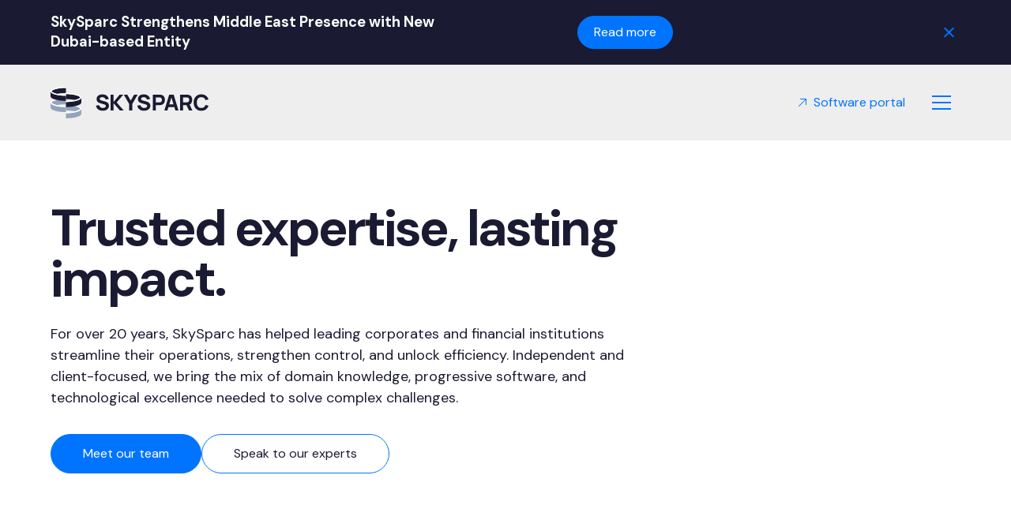

--- FILE ---
content_type: text/html
request_url: https://www.skysparc.com/about
body_size: 9894
content:
<!DOCTYPE html><!-- Last Published: Fri Dec 19 2025 18:51:39 GMT+0000 (Coordinated Universal Time) --><html data-wf-domain="www.skysparc.com" data-wf-page="68bacebb118f4f43109b794c" data-wf-site="68b94c2b7535a45f988dee88" lang="en"><head><meta charset="utf-8"/><title>About SkySparc – FinTech Innovators &amp; Treasury Advisors</title><meta content="SkySparc serves corporates and financial institutions with independent advisory services and treasury solutions." name="description"/><meta content="About SkySparc – FinTech Innovators &amp; Treasury Advisors" property="og:title"/><meta content="SkySparc serves corporates and financial institutions with independent advisory services and treasury solutions." property="og:description"/><meta content="https://cdn.prod.website-files.com/68b94c2b7535a45f988dee88/68ca7bbd4f6c9ca56589f06a_Asset%2048.png" property="og:image"/><meta content="About SkySparc – FinTech Innovators &amp; Treasury Advisors" property="twitter:title"/><meta content="SkySparc serves corporates and financial institutions with independent advisory services and treasury solutions." property="twitter:description"/><meta property="og:type" content="website"/><meta content="summary_large_image" name="twitter:card"/><meta content="width=device-width, initial-scale=1" name="viewport"/><link href="https://cdn.prod.website-files.com/68b94c2b7535a45f988dee88/css/skysparc.webflow.shared.57abde344.min.css" rel="stylesheet" type="text/css"/><style>html.w-mod-js:not(.w-mod-ix3) :is(.layout484_text, .testimonial13_client-image-wrapper) {visibility: hidden !important;}</style><link href="https://fonts.googleapis.com" rel="preconnect"/><link href="https://fonts.gstatic.com" rel="preconnect" crossorigin="anonymous"/><script src="https://ajax.googleapis.com/ajax/libs/webfont/1.6.26/webfont.js" type="text/javascript"></script><script type="text/javascript">WebFont.load({  google: {    families: ["DM Sans:regular,500,700,900,500italic,700italic"]  }});</script><script type="text/javascript">!function(o,c){var n=c.documentElement,t=" w-mod-";n.className+=t+"js",("ontouchstart"in o||o.DocumentTouch&&c instanceof DocumentTouch)&&(n.className+=t+"touch")}(window,document);</script><link href="https://cdn.prod.website-files.com/68b94c2b7535a45f988dee88/68c940411d3edbc4811e6278_Asset%2050.png" rel="shortcut icon" type="image/x-icon"/><link href="https://cdn.prod.website-files.com/68b94c2b7535a45f988dee88/68c940878cf0554bdb4e052b_Asset%2052.png" rel="apple-touch-icon"/><!-- Keep this css code to improve the font quality-->
<style>
  * {
  -webkit-font-smoothing: antialiased;
  -moz-osx-font-smoothing: grayscale;
  -o-font-smoothing: antialiased;
}
</style>

<!-- Google tag (gtag.js) -->
<script async src="https://www.googletagmanager.com/gtag/js?id=G-N42QZL383R"></script>
<script>
  window.dataLayer = window.dataLayer || [];
  function gtag(){dataLayer.push(arguments);}
  gtag('js', new Date());
  gtag('config', 'G-N42QZL383R');
</script>

<style>
	section[data-content-type="CMS"]:has(.w-dyn-empty){
  	display: none;
    	}
      </style></head><body><div class="page-wrapper"><div class="global-styles"><div class="style-overrides w-embed"><style>

/* Ensure all elements inherit the color from its parent */
a,
.w-input,
.w-select,
.w-tab-link,
.w-nav-link,
.w-nav-brand,
.w-dropdown-btn,
.w-dropdown-toggle,
.w-slider-arrow-left,
.w-slider-arrow-right,
.w-dropdown-link {
  color: inherit;
  text-decoration: inherit;
  font-size: inherit;
}

/* Focus state style for keyboard navigation for the focusable elements */
*[tabindex]:focus-visible,
  input[type="file"]:focus-visible {
   outline: 0.125rem solid #4d65ff;
   outline-offset: 0.125rem;
}

/* Get rid of top margin on first element in any rich text element */
.w-richtext > :not(div):first-child, .w-richtext > div:first-child > :first-child {
  margin-top: 0 !important;
}

/* Get rid of bottom margin on last element in any rich text element */
.w-richtext>:last-child, .w-richtext ol li:last-child, .w-richtext ul li:last-child {
	margin-bottom: 0 !important;
}

/* Prevent all click and hover interaction with an element */
.pointer-events-off {
	pointer-events: none;
}

/* Enables all click and hover interaction with an element */
.pointer-events-on {
  pointer-events: auto;
}

/* Create a class of .div-square which maintains a 1:1 dimension of a div */
.div-square::after {
	content: "";
	display: block;
	padding-bottom: 100%;
}

/* Make sure containers never lose their center alignment */
.container-medium,.container-small, .container-large {
	margin-right: auto !important;
  margin-left: auto !important;
}


/* Apply "..." after 3 lines of text */
.text-style-3lines {
	display: -webkit-box;
	overflow: hidden;
	-webkit-line-clamp: 3;
	-webkit-box-orient: vertical;
}

/* Apply "..." after 2 lines of text */
.text-style-2lines {
	display: -webkit-box;
	overflow: hidden;
	-webkit-line-clamp: 2;
	-webkit-box-orient: vertical;
}

/* Adds inline flex display */
.display-inlineflex {
  display: inline-flex;
}

/* These classes are never overwritten */
.hide {
  display: none !important;
}

/* Remove default Webflow chevron from form select */
select{
  -webkit-appearance:none;
}


@media screen and (max-width: 991px) {
    .hide, .hide-tablet {
        display: none !important;
    }
}
  @media screen and (max-width: 767px) {
    .hide-mobile-landscape{
      display: none !important;
    }
}
  @media screen and (max-width: 479px) {
    .hide-mobile{
      display: none !important;
    }
}
 
.margin-0 {
  margin: 0rem !important;
}
  
.padding-0 {
  padding: 0rem !important;
}

.spacing-clean {
padding: 0rem !important;
margin: 0rem !important;
}

.margin-top {
  margin-right: 0rem !important;
  margin-bottom: 0rem !important;
  margin-left: 0rem !important;
}

.padding-top {
  padding-right: 0rem !important;
  padding-bottom: 0rem !important;
  padding-left: 0rem !important;
}
  
.margin-right {
  margin-top: 0rem !important;
  margin-bottom: 0rem !important;
  margin-left: 0rem !important;
}

.padding-right {
  padding-top: 0rem !important;
  padding-bottom: 0rem !important;
  padding-left: 0rem !important;
}

.margin-bottom {
  margin-top: 0rem !important;
  margin-right: 0rem !important;
  margin-left: 0rem !important;
}

.padding-bottom {
  padding-top: 0rem !important;
  padding-right: 0rem !important;
  padding-left: 0rem !important;
}

.margin-left {
  margin-top: 0rem !important;
  margin-right: 0rem !important;
  margin-bottom: 0rem !important;
}
  
.padding-left {
  padding-top: 0rem !important;
  padding-right: 0rem !important;
  padding-bottom: 0rem !important;
}
  
.margin-horizontal {
  margin-top: 0rem !important;
  margin-bottom: 0rem !important;
}

.padding-horizontal {
  padding-top: 0rem !important;
  padding-bottom: 0rem !important;
}

.margin-vertical {
  margin-right: 0rem !important;
  margin-left: 0rem !important;
}
  
.padding-vertical {
  padding-right: 0rem !important;
  padding-left: 0rem !important;
}

/* Apply "..." at 100% width */
.truncate-width { 
		width: 100%; 
    white-space: nowrap; 
    overflow: hidden; 
    text-overflow: ellipsis; 
}
/* Removes native scrollbar */
.no-scrollbar {
    -ms-overflow-style: none;
    overflow: -moz-scrollbars-none; 
}

.no-scrollbar::-webkit-scrollbar {
    display: none;
}
</style></div><div class="color-schemes w-embed"><style>
/* Color Schemes Controls*/
<meta name="relume-color-schemes" content="false"/>

  .color-scheme-1 {
/*All sections should point to Color Scheme 1*/

  }

  .color-scheme-2 {
    --color-scheme-1--text: var(--color-scheme-2--text);
    --color-scheme-1--background: var(--color-scheme-2--background);
    --color-scheme-1--foreground: var(--color-scheme-2--foreground);
    --color-scheme-1--border: var(--color-scheme-2--border);
    --color-scheme-1--accent: var(--color-scheme-2--accent);
  }

  .color-scheme-3 {
    --color-scheme-1--text: var(--color-scheme-3--text);
    --color-scheme-1--background: var(--color-scheme-3--background);
    --color-scheme-1--foreground: var(--color-scheme-3--foreground);
    --color-scheme-1--border: var(--color-scheme-3--border);
    --color-scheme-1--accent: var(--color-scheme-3--accent);
  }

  .color-scheme-4 {
    --color-scheme-1--text: var(--color-scheme-4--text);
    --color-scheme-1--background: var(--color-scheme-4--background);
    --color-scheme-1--foreground: var(--color-scheme-4--foreground);
    --color-scheme-1--border: var(--color-scheme-4--border);
    --color-scheme-1--accent: var(--color-scheme-4--accent);
  }

  .color-scheme-5 {
    --color-scheme-1--text: var(--color-scheme-5--text);
    --color-scheme-1--background: var(--color-scheme-5--background);
    --color-scheme-1--foreground: var(--color-scheme-5--foreground);
    --color-scheme-1--border: var(--color-scheme-5--border);
    --color-scheme-1--accent: var(--color-scheme-5--accent);
  }

  .color-scheme-6 {
    --color-scheme-1--text: var(--color-scheme-6--text);
    --color-scheme-1--background: var(--color-scheme-6--background);
    --color-scheme-1--foreground: var(--color-scheme-6--foreground);
    --color-scheme-1--border: var(--color-scheme-6--border);
    --color-scheme-1--accent: var(--color-scheme-6--accent);
  }

  .color-scheme-7 {
    --color-scheme-1--text: var(--color-scheme-7--text);
    --color-scheme-1--background: var(--color-scheme-7--background);
    --color-scheme-1--foreground: var(--color-scheme-7--foreground);
    --color-scheme-1--border: var(--color-scheme-7--border);
    --color-scheme-1--accent: var(--color-scheme-7--accent);
  }

  .color-scheme-8 {
    --color-scheme-1--text: var(--color-scheme-8--text);
    --color-scheme-1--background: var(--color-scheme-8--background);
    --color-scheme-1--foreground: var(--color-scheme-8--foreground);
    --color-scheme-1--border: var(--color-scheme-8--border);
    --color-scheme-1--accent: var(--color-scheme-8--accent);
  }

  .color-scheme-9 {
    --color-scheme-1--text: var(--color-scheme-9--text);
    --color-scheme-1--background: var(--color-scheme-9--background);
    --color-scheme-1--foreground: var(--color-scheme-9--foreground);
    --color-scheme-1--border: var(--color-scheme-9--border);
    --color-scheme-1--accent: var(--color-scheme-9--accent);
  }

  .color-scheme-10 {
    --color-scheme-1--text: var(--color-scheme-10--text);
    --color-scheme-1--background: var(--color-scheme-10--background);
    --color-scheme-1--foreground: var(--color-scheme-10--foreground);
    --color-scheme-1--border: var(--color-scheme-10--border);
    --color-scheme-1--accent: var(--color-scheme-10--accent);
  }
  
/* Inherit slider dot colors */
.w-slider-dot {
  background-color: var(--color-scheme-1--text);
  opacity: 0.20;
}

.w-slider-dot.w-active {
  background-color: var(--color-scheme-1--text);
  opacity: 1;
}

/* Override .w-slider-nav-invert styles */
.w-slider-nav-invert .w-slider-dot {
  background-color: var(--color-scheme-1--text) !important;
  opacity: 0.20 !important;
}

.w-slider-nav-invert .w-slider-dot.w-active {
  background-color: var(--color-scheme-1--text) !important;
  opacity: 1 !important;
}

</style></div></div><main class="main-wrapper"><section data-content-type="CMS" class="banner2_component background-color-midnight"><div class="padding-global"><div class="container-large w-dyn-list"><div role="list" class="banner2_wrapper w-dyn-items"><div role="listitem" class="banner2_content w-dyn-item"><div class="wrapper"><div class="banner2_text-wrapper"><div class="heading-style-h6 text-color-white">SkySparc Strengthens Middle East Presence with New Dubai-based Entity</div></div><div class="button-group align-left"><a href="/resources/skysparc-strengthens-middle-east-presence-with-new-dubai-based-entity" class="button is-small w-button">Read more</a></div></div><a data-w-id="f9b320ce-aaac-7af3-eae8-55b80ec9c851" href="#" class="banner2_close-button w-inline-block"><div class="icon-embed-small w-embed"><svg width="100%" height="100%" viewBox="0 0 32 33" fill="none" xmlns="http://www.w3.org/2000/svg">
<path d="M22.8354 22.864L22.3639 23.3354C22.1036 23.5957 21.6815 23.5957 21.4211 23.3354L16 17.9142L10.5788 23.3353C10.3185 23.5957 9.89638 23.5957 9.63603 23.3353L9.16462 22.8639C8.90427 22.6036 8.90427 22.1815 9.16462 21.9211L14.5858 16.5L9.16462 11.0788C8.90427 10.8185 8.90427 10.3964 9.16462 10.136L9.63602 9.66463C9.89637 9.40428 10.3185 9.40428 10.5788 9.66463L16 15.0858L21.4211 9.66462C21.6815 9.40427 22.1036 9.40427 22.3639 9.66462L22.8354 10.136C23.0957 10.3964 23.0957 10.8185 22.8354 11.0788L17.4142 16.5L22.8354 21.9211C23.0957 22.1815 23.0957 22.6036 22.8354 22.864Z" fill="currentColor"/>
</svg></div></a></div></div></div></div></section><div data-animation="default" class="navbar16_component w-nav" data-easing2="ease-in-out" fs-scrolldisable-element="smart-nav" data-easing="ease-in-out" data-collapse="all" data-w-id="e6db2a98-09cf-c3ae-b5c3-14c2a3198447" role="banner" data-duration="0.5"><div class="navbar16_container"><a href="/" class="navbar16_logo-link w-nav-brand"><img loading="lazy" src="https://cdn.prod.website-files.com/68b94c2b7535a45f988dee88/68c9400cf1d91ea90fef74c6_Asset%2048.svg" alt="" class="navbar16_logo"/></a><div class="navbar16_wrapper"><a href="https://docs.skysparc.com/docs/welcome" target="_blank" class="navbar1_link flex hide-mobile-portrait w-inline-block"><div class="icon-embed-xsmall color-cobalt w-embed"><svg xmlns="http://www.w3.org/2000/svg" xmlns:xlink="http://www.w3.org/1999/xlink" aria-hidden="true" role="img" class="iconify iconify--carbon" width="100%" height="100%" preserveAspectRatio="xMidYMid meet" viewBox="0 0 32 32"><path fill="currentColor" d="M10 6v2h12.59L6 24.59L7.41 26L24 9.41V22h2V6H10z"></path></svg></div><div class="text-size-small text-color-cobalt">Software portal</div></a><nav role="navigation" class="navbar16_menu background-color-gradient w-nav-menu"><div class="navbar16_menu-wrapper"><div class="navbar16_links-wrapper"><a href="/" class="navbar16_link w-nav-link">Home</a><a href="/about" aria-current="page" class="navbar16_link w-nav-link w--current">About</a><a href="/omnifi" class="navbar16_link w-nav-link">OmniFi</a><a href="/our-services" class="navbar16_link w-nav-link">Services</a><div data-hover="false" data-delay="0" class="dropdown w-dropdown"><div class="dropdown-toggle w-dropdown-toggle"><div class="icon w-icon-dropdown-toggle"></div><div class="text-block-3">Solutions</div></div><nav class="dropdown-list w-dropdown-list"><a href="/solutions-for-capital-markets" class="dropdown_link w-dropdown-link">Capital Markets</a><a href="/solutions-for-corporate-treasury" class="dropdown_link w-dropdown-link">Corporate Treasury</a><a href="/solutions-for-asset-management" class="dropdown_link w-dropdown-link">Asset Management</a></nav></div><div data-hover="false" data-delay="0" class="dropdown w-dropdown"><div class="dropdown-toggle w-dropdown-toggle"><div class="icon w-icon-dropdown-toggle"></div><div class="text-block-3">Careers</div></div><nav class="dropdown-list w-dropdown-list"><a href="/careers" class="dropdown_link w-dropdown-link">Work with us</a><a href="/careers#open-roles" class="dropdown_link w-dropdown-link">Open roles</a><a href="/skysparc-academy" class="dropdown_link w-dropdown-link">SkySparc Academy</a></nav></div><a href="/industries" class="navbar16_link w-nav-link">Industries</a><a href="/news-and-insights" class="navbar16_link w-nav-link">News and Insights</a><a href="/contact" class="navbar16_link w-nav-link">Contact</a><a href="https://docs.skysparc.com/docs/welcome" target="_blank" class="navbar1_link flex mobile-portrait w-inline-block"><div class="icon-embed-xsmall color-cobalt w-embed"><svg xmlns="http://www.w3.org/2000/svg" xmlns:xlink="http://www.w3.org/1999/xlink" aria-hidden="true" role="img" class="iconify iconify--carbon" width="100%" height="100%" preserveAspectRatio="xMidYMid meet" viewBox="0 0 32 32"><path fill="currentColor" d="M10 6v2h12.59L6 24.59L7.41 26L24 9.41V22h2V6H10z"></path></svg></div><div class="text-size-small text-color-cobalt">Software portal</div></a></div></div></nav><div class="navbar16_menu-button w-nav-button"><div class="menu-icon4"><div class="menu-icon4_wrapper"><div class="menu-icon4_line-top"></div><div class="menu-icon4_line-middle"><div class="menu-icon4_line-middle-top"></div><div class="menu-icon4_line-middle-base"></div></div><div class="menu-icon4_line-bottom"></div></div></div></div></div></div></div><header class="section_header44"><div class="padding-global"><div class="container-large"><div class="padding-section-large"><div class="header44_component"><div class="max-width-large"><div class="margin-bottom margin-small"><h1 class="heading-style-h1">Trusted expertise, lasting impact.</h1></div><p class="text-size-medium">For over 20 years, SkySparc has helped leading corporates and financial institutions streamline their operations, strengthen control, and unlock efficiency. Independent and client-focused, we bring the mix of domain knowledge, progressive software, and technological excellence needed to solve complex challenges.</p><div class="margin-top margin-medium"><div class="button-group"><a href="#our-team" class="button w-button">Meet our team</a><a href="/contact" class="button is-secondary w-button">Speak to our experts</a></div></div></div></div></div></div></div></header><section data-w-id="bbd62868-e9f7-b7aa-515c-20ac01625706" class="section_logo3"><div class="padding-section-medium background-color-blue"><div class="padding-global"><div class="container-large"><div class="margin-bottom margin-large"><div class="max-width-large"><h2 class="heading-style-h2 text-color-white">Proven approach.</h2><div class="margin-top margin-medium"><a href="#" class="text-size-regular text-color-white">Our tried-and-tested methodology, combined with deep commitment to client outcomes, has earned us long-standing partnerships worldwide. From advisory to implementation and ongoing support, we work side by side with clients to deliver measurable results.</a></div><div class="margin-top margin-small"><h6 class="heading-style-h6 text-color-white">Our awards, nominations &amp; accreditations:</h6></div></div></div></div></div><div class="logo3_component"><div class="logo3_list"><div id="w-node-bbd62868-e9f7-b7aa-515c-20ac01625711-109b794c" class="logo3_wrapper"><img loading="lazy" src="https://cdn.prod.website-files.com/68b94c2b7535a45f988dee88/68d00c0f1ce82cd6aefd8fee_Artboard%20114%20copy%2013.png" alt="" class="logo3_logo"/></div><div id="w-node-_5506c4cb-1a46-79cd-d335-f5c5430cd2af-109b794c" class="logo3_wrapper"><img loading="lazy" src="https://cdn.prod.website-files.com/68b94c2b7535a45f988dee88/68c823a568caf48c19f1d99e_Asset%2029.png" alt="" class="logo3_logo"/></div><div id="w-node-bbd62868-e9f7-b7aa-515c-20ac01625713-109b794c" class="logo3_wrapper"><img loading="lazy" src="https://cdn.prod.website-files.com/68b94c2b7535a45f988dee88/68c823a5a9eb08d6b067a9bf_Asset%2026.png" alt="" class="logo3_logo"/></div><div id="w-node-bbd62868-e9f7-b7aa-515c-20ac01625715-109b794c" class="logo3_wrapper"><img loading="lazy" src="https://cdn.prod.website-files.com/68b94c2b7535a45f988dee88/68c81cd07be685e727ccb489_superforetagen.png" alt="" class="logo3_logo"/></div><div id="w-node-bbd62868-e9f7-b7aa-515c-20ac01625717-109b794c" class="logo3_wrapper"><img loading="lazy" src="https://cdn.prod.website-files.com/68b94c2b7535a45f988dee88/68c823a61d719c674d8f1917_Asset%2038.png" alt="" class="logo3_logo"/></div><div id="w-node-bbd62868-e9f7-b7aa-515c-20ac01625719-109b794c" class="logo3_wrapper"><img loading="lazy" src="https://cdn.prod.website-files.com/68b94c2b7535a45f988dee88/68c823a6ceef8c96e075e48a_Asset%2037.png" alt="" class="logo3_logo"/></div><div id="w-node-bbd62868-e9f7-b7aa-515c-20ac0162571b-109b794c" class="logo3_wrapper"><img loading="lazy" src="https://cdn.prod.website-files.com/68b94c2b7535a45f988dee88/68c823a5021d47e15cbef5fa_Asset%2032.png" alt="" class="logo3_logo"/></div><div id="w-node-bbd62868-e9f7-b7aa-515c-20ac0162571d-109b794c" class="logo3_wrapper"><img loading="lazy" src="https://cdn.prod.website-files.com/68b94c2b7535a45f988dee88/68c823a55d9c82b6028852b0_Asset%2030.png" alt="" class="logo3_logo"/></div></div><div class="logo3_list"><div id="w-node-bbd62868-e9f7-b7aa-515c-20ac0162571f-109b794c" class="logo3_wrapper"><img loading="lazy" src="https://cdn.prod.website-files.com/68b94c2b7535a45f988dee88/68c823a6a294798b0ec3bbd7_Asset%2035.png" alt="" class="logo3_logo"/></div><div id="w-node-bbd62868-e9f7-b7aa-515c-20ac01625722-109b794c" class="logo3_wrapper"><img loading="lazy" src="https://cdn.prod.website-files.com/68b94c2b7535a45f988dee88/68c823a6273231d0b8497899_Asset%2036.png" alt="" class="logo3_logo"/></div><div id="w-node-bbd62868-e9f7-b7aa-515c-20ac01625724-109b794c" class="logo3_wrapper"><img loading="lazy" src="https://cdn.prod.website-files.com/68b94c2b7535a45f988dee88/68c823a52851ae111dd3a475_Asset%2028.png" alt="" class="logo3_logo"/></div><div id="w-node-bbd62868-e9f7-b7aa-515c-20ac01625726-109b794c" class="logo3_wrapper"><img loading="lazy" src="https://cdn.prod.website-files.com/68b94c2b7535a45f988dee88/68c823a4119e14b64d2afd9a_Asset%2027.png" alt="" class="logo3_logo"/></div><div id="w-node-bbd62868-e9f7-b7aa-515c-20ac01625728-109b794c" class="logo3_wrapper"><img loading="lazy" src="https://cdn.prod.website-files.com/68b94c2b7535a45f988dee88/68c823a547d708de396f6235_Asset%2031.png" alt="" class="logo3_logo"/></div><div id="w-node-bbd62868-e9f7-b7aa-515c-20ac0162572a-109b794c" class="logo3_wrapper"><img loading="lazy" src="https://cdn.prod.website-files.com/68b94c2b7535a45f988dee88/68c823a6c7d6bb37919a8083_Asset%2034.png" alt="" class="logo3_logo"/></div><div id="w-node-_71dc8d3d-a76a-ab81-9a25-f54d8a432f91-109b794c" class="logo3_wrapper"><img loading="lazy" src="https://cdn.prod.website-files.com/68b94c2b7535a45f988dee88/68c823a6a294798b0ec3bbd7_Asset%2035.png" alt="" class="logo3_logo"/></div></div></div></div></section><header class="section_header44"><div id="our-team" class="padding-global"><div class="container-large"><div class="padding-section-medium"><div class="header44_component"><div class="max-width-large"><div class="margin-bottom margin-small"><h2 class="heading-style-h2">Meet the team behind SkySparc:</h2></div><p class="text-size-medium">SkySparc is a collective of specialists with backgrounds spanning finance, technology, and advisory. Experienced, pragmatic, and collaborative, our team thrives on bringing clarity to complexity and empowering clients with solutions that last.</p></div></div></div></div></div></header><section class="section_team8"><div class="padding-global"><div class="container-large"><div class="padding-section-large no-padding-top"><div class="team8_component"><div class="team8_list-wrapper"><div class="w-dyn-list"><div role="list" class="team8_list w-dyn-items"><div role="listitem" class="team8_item w-dyn-item"><a href="#" class="w-inline-block"><div class="margin-bottom margin-small"><div class="team8_image-wrapper"><img loading="lazy" src="https://cdn.prod.website-files.com/68baa2ce5590684da52d73c4/68bad04d166a818f935dcf87_joakim_wiener.jpg" alt="" class="team8_image"/></div></div><div class="team8_title-wrapper"><div class="text-size-large text-weight-semibold">Joakim Wiener</div><div class="text-size-medium">Chief Executive Officer</div></div></a></div><div role="listitem" class="team8_item w-dyn-item"><a href="#" class="w-inline-block"><div class="margin-bottom margin-small"><div class="team8_image-wrapper"><img loading="lazy" src="https://cdn.prod.website-files.com/68baa2ce5590684da52d73c4/68bad098ba2d82367ecaddda_hanna.jpg" alt="" class="team8_image"/></div></div><div class="team8_title-wrapper"><div class="text-size-large text-weight-semibold">Hanna Kristiansson</div><div class="text-size-medium">Chief Financial Officer</div></div></a></div><div role="listitem" class="team8_item w-dyn-item"><a href="#" class="w-inline-block"><div class="margin-bottom margin-small"><div class="team8_image-wrapper"><img loading="lazy" src="https://cdn.prod.website-files.com/68baa2ce5590684da52d73c4/68bad0bc5b3b8aadc1534e5e_henrik_crone_3.jpg" alt="" class="team8_image"/></div></div><div class="team8_title-wrapper"><div class="text-size-large text-weight-semibold">Henrik Crone</div><div class="text-size-medium">Chief Operating Officer</div></div></a></div><div role="listitem" class="team8_item w-dyn-item"><a href="#" class="w-inline-block"><div class="margin-bottom margin-small"><div class="team8_image-wrapper"><img loading="lazy" src="https://cdn.prod.website-files.com/68baa2ce5590684da52d73c4/69399a685affa5b17ca0af33_Karim_web.jpg" alt="" class="team8_image"/></div></div><div class="team8_title-wrapper"><div class="text-size-large text-weight-semibold">Karim Yahia</div><div class="text-size-medium">Head of Division, Capital Markets, Managing Director UK &amp; AME</div></div></a></div><div role="listitem" class="team8_item w-dyn-item"><a href="#" class="w-inline-block"><div class="margin-bottom margin-small"><div class="team8_image-wrapper"><img loading="lazy" src="https://cdn.prod.website-files.com/68baa2ce5590684da52d73c4/68bad1ae6f10e57f098962b5_lone_kejser.jpg" alt="" class="team8_image"/></div></div><div class="team8_title-wrapper"><div class="text-size-large text-weight-semibold">Lone Kejser</div><div class="text-size-medium">Head of Division - Corporate Treasury &amp; Financial Institutions (CT&amp;FI)</div></div></a></div><div role="listitem" class="team8_item w-dyn-item"><a href="#" class="w-inline-block"><div class="margin-bottom margin-small"><div class="team8_image-wrapper"><img loading="lazy" src="https://cdn.prod.website-files.com/68baa2ce5590684da52d73c4/6948fbd96c7db334f06b9188_Victor%20H_web.png" alt="" class="team8_image"/></div></div><div class="team8_title-wrapper"><div class="text-size-large text-weight-semibold">Victor Hallström</div><div class="text-size-medium">Chief Revenue Officer, Corporate Treasury &amp; Financial Institutions (CT&amp;FI)</div></div></a></div><div role="listitem" class="team8_item w-dyn-item"><a href="#" class="w-inline-block"><div class="margin-bottom margin-small"><div class="team8_image-wrapper"><img loading="lazy" src="https://cdn.prod.website-files.com/68baa2ce5590684da52d73c4/68bad12d66cf038e2bb66af0_marcus.jpg" alt="" class="team8_image"/></div></div><div class="team8_title-wrapper"><div class="text-size-large text-weight-semibold">Marcus Gullers</div><div class="text-size-medium">Head of Software Solutions</div></div></a></div></div></div></div></div></div></div></div></section><footer class="footer3_component"><div class="padding-global background-color-black"><div class="container-large"><div class="padding-vertical padding-xxlarge"><div class="padding-bottom padding-xxlarge"><div class="w-layout-grid footer3_top-wrapper"><div class="footer3_left-wrapper"><div class="margin-bottom margin-large"><a href="/" class="footer3_logo-link w-nav-brand"><img loading="lazy" src="https://cdn.prod.website-files.com/68b94c2b7535a45f988dee88/68d18cda6d3a0b764097109c_Skysparc_Secondary_Logo.svg" alt="" class="footer3_logo"/></a></div><div class="margin-bottom margin-small"><form action="/search" class="search w-form"><input class="search-input w-input" maxlength="256" name="query" placeholder="Search our site" type="search" id="search" required=""/><input type="submit" class="button w-button" value="Search"/></form></div><div class="left-content"><div class="margin-bottom margin-medium"><div class="footer3_details-wrapper"><div class="margin-bottom margin-tiny"><div class="text-size-small text-weight-semibold text-color-white no-padding">Contact:</div></div><a href="mailto: info@skysparc.com?subject=Email%20from%20SkySparc%20website" class="text-size-small text-color-white no-padding">info@skysparc.com<br/></a></div></div><div class="w-layout-grid footer3_social-list"><a href="https://www.facebook.com/people/SkySparc/100039031377284/" target="_blank" class="footer3_social-link w-inline-block"><div class="icon-embed-xsmall color-white w-embed"><svg xmlns="http://www.w3.org/2000/svg" xmlns:xlink="http://www.w3.org/1999/xlink" aria-hidden="true" role="img" class="iconify iconify--simple-icons" width="100%" height="100%" preserveAspectRatio="xMidYMid meet" viewBox="0 0 24 24"><path fill="currentColor" d="M9.101 23.691v-7.98H6.627v-3.667h2.474v-1.58c0-4.085 1.848-5.978 5.858-5.978c.401 0 .955.042 1.468.103a9 9 0 0 1 1.141.195v3.325a9 9 0 0 0-.653-.036a27 27 0 0 0-.733-.009c-.707 0-1.259.096-1.675.309a1.7 1.7 0 0 0-.679.622c-.258.42-.374.995-.374 1.752v1.297h3.919l-.386 2.103l-.287 1.564h-3.246v8.245C19.396 23.238 24 18.179 24 12.044c0-6.627-5.373-12-12-12s-12 5.373-12 12c0 5.628 3.874 10.35 9.101 11.647"></path></svg></div></a><a href="https://x.com/SkySparc" target="_blank" class="footer3_social-link w-inline-block"><div class="icon-embed-xsmall color-white w-embed"><svg width="100%" height="100%" viewBox="0 0 24 24" fill="none" xmlns="http://www.w3.org/2000/svg">
<path d="M17.1761 4H19.9362L13.9061 10.7774L21 20H15.4456L11.0951 14.4066L6.11723 20H3.35544L9.80517 12.7508L3 4H8.69545L12.6279 9.11262L17.1761 4ZM16.2073 18.3754H17.7368L7.86441 5.53928H6.2232L16.2073 18.3754Z" fill="CurrentColor"/>
</svg></div></a><a href="#" target="_blank" class="footer3_social-link w-inline-block"><div class="icon-embed-xsmall color-white w-embed"><svg width="100%" height="100%" viewBox="0 0 24 24" fill="none" xmlns="http://www.w3.org/2000/svg">
<path fill-rule="evenodd" clip-rule="evenodd" d="M4.5 3C3.67157 3 3 3.67157 3 4.5V19.5C3 20.3284 3.67157 21 4.5 21H19.5C20.3284 21 21 20.3284 21 19.5V4.5C21 3.67157 20.3284 3 19.5 3H4.5ZM8.52076 7.00272C8.52639 7.95897 7.81061 8.54819 6.96123 8.54397C6.16107 8.53975 5.46357 7.90272 5.46779 7.00413C5.47201 6.15897 6.13998 5.47975 7.00764 5.49944C7.88795 5.51913 8.52639 6.1646 8.52076 7.00272ZM12.2797 9.76176H9.75971H9.7583V18.3216H12.4217V18.1219C12.4217 17.742 12.4214 17.362 12.4211 16.9819V16.9818V16.9816V16.9815V16.9812C12.4203 15.9674 12.4194 14.9532 12.4246 13.9397C12.426 13.6936 12.4372 13.4377 12.5005 13.2028C12.7381 12.3253 13.5271 11.7586 14.4074 11.8979C14.9727 11.9864 15.3467 12.3141 15.5042 12.8471C15.6013 13.1803 15.6449 13.5389 15.6491 13.8863C15.6605 14.9339 15.6589 15.9815 15.6573 17.0292V17.0294C15.6567 17.3992 15.6561 17.769 15.6561 18.1388V18.3202H18.328V18.1149C18.328 17.6629 18.3278 17.211 18.3275 16.7591V16.759V16.7588C18.327 15.6293 18.3264 14.5001 18.3294 13.3702C18.3308 12.8597 18.276 12.3563 18.1508 11.8627C17.9638 11.1286 17.5771 10.5211 16.9485 10.0824C16.5027 9.77019 16.0133 9.5691 15.4663 9.5466C15.404 9.54401 15.3412 9.54062 15.2781 9.53721L15.2781 9.53721L15.2781 9.53721C14.9984 9.52209 14.7141 9.50673 14.4467 9.56066C13.6817 9.71394 13.0096 10.0641 12.5019 10.6814C12.4429 10.7522 12.3852 10.8241 12.2991 10.9314L12.2991 10.9315L12.2797 10.9557V9.76176ZM5.68164 18.3244H8.33242V9.76733H5.68164V18.3244Z" fill="CurrentColor"/>
</svg></div></a><a href="https://www.instagram.com/skysparc_official/" target="_blank" class="footer3_social-link w-inline-block"><div class="icon-embed-xsmall color-white w-embed"><svg xmlns="http://www.w3.org/2000/svg" xmlns:xlink="http://www.w3.org/1999/xlink" aria-hidden="true" role="img" class="iconify iconify--iconoir" width="100%" height="100%" preserveAspectRatio="xMidYMid meet" viewBox="0 0 24 24"><g fill="none" stroke="currentColor" stroke-width="1.5"><path stroke-linecap="round" stroke-linejoin="round" d="M12 16a4 4 0 1 0 0-8a4 4 0 0 0 0 8Z"></path><path d="M3 16V8a5 5 0 0 1 5-5h8a5 5 0 0 1 5 5v8a5 5 0 0 1-5 5H8a5 5 0 0 1-5-5Z"></path><path stroke-linecap="round" stroke-linejoin="round" d="m17.5 6.51l.01-.011"></path></g></svg></div></a></div></div></div><div id="w-node-_3512f9bb-bd25-c8a7-8f79-ff9bb34d0fe5-b34d0fc3" class="w-layout-grid footer3_menu-wrapper"><div id="w-node-_2c8a563a-2bda-bb43-007a-57b0757c66f6-b34d0fc3" class="right-content"><a href="/" class="footer3_link">Home</a><a href="/omnifi" class="footer3_link">OmniFi</a><a href="/our-services" class="footer3_link">Services</a><a href="/solutions-for-capital-markets" class="footer3_link">Solutions for Capital Markets</a><a href="/solutions-for-corporate-treasury" class="footer3_link">Solutions for Corporate Treasury</a><a href="/solutions-for-corporate-treasury" class="footer3_link">Solutions for Asset Management</a></div><div id="w-node-_3512f9bb-bd25-c8a7-8f79-ff9bb34d0fe6-b34d0fc3" class="right-content"><a href="/about" aria-current="page" class="footer3_link w--current">About</a><a href="/industries" class="footer3_link">Industries</a><a href="/news-and-insights" class="footer3_link">News and Insights</a><a href="/contact" class="footer3_link">Contact</a><a href="/contact#our-offices" class="footer3_link">Our offices</a></div></div></div></div><div class="divider-horizontal color-is-white"></div><div class="padding-top padding-medium"><div class="footer3_bottom-wrapper"><div class="footer3_credit-text text-color-white">© SkySparc AB. </div><div class="w-layout-grid footer3_legal-list"><a href="/privacy-policy" class="footer3_legal-link text-color-white">Privacy Policy</a><a href="/it-information-and-security" class="footer3_legal-link text-color-white">IT information and security</a></div></div></div></div></div></div></footer></main></div><script src="https://d3e54v103j8qbb.cloudfront.net/js/jquery-3.5.1.min.dc5e7f18c8.js?site=68b94c2b7535a45f988dee88" type="text/javascript" integrity="sha256-9/aliU8dGd2tb6OSsuzixeV4y/faTqgFtohetphbbj0=" crossorigin="anonymous"></script><script src="https://cdn.prod.website-files.com/68b94c2b7535a45f988dee88/js/webflow.schunk.36b8fb49256177c8.js" type="text/javascript"></script><script src="https://cdn.prod.website-files.com/68b94c2b7535a45f988dee88/js/webflow.schunk.4a3b42d39b2efafe.js" type="text/javascript"></script><script src="https://cdn.prod.website-files.com/68b94c2b7535a45f988dee88/js/webflow.schunk.c57491b4cb17517c.js" type="text/javascript"></script><script src="https://cdn.prod.website-files.com/68b94c2b7535a45f988dee88/js/webflow.21799fc4.5d0222feec025124.js" type="text/javascript"></script><script src="https://cdn.prod.website-files.com/gsap/3.14.2/gsap.min.js" type="text/javascript"></script><script src="https://cdn.prod.website-files.com/gsap/3.14.2/SplitText.min.js" type="text/javascript"></script><script src="https://cdn.prod.website-files.com/gsap/3.14.2/ScrollTrigger.min.js" type="text/javascript"></script><!-- Lead Forensics -->
<script type="text/javascript" src="https://secure.coat0tire.com/js/222062.js"></script>
<noscript><img alt="" src="https://secure.coat0tire.com/222062.png" style="display:none;" /></noscript>

<!-- LinkedIn Insight Tag -->
<script type="text/javascript">
  _linkedin_partner_id = "8156129";
  window._linkedin_data_partner_ids = window._linkedin_data_partner_ids || [];
  window._linkedin_data_partner_ids.push(_linkedin_partner_id);
</script>
<script type="text/javascript">
  (function(l){
    if(!l){window.lintrk=function(a,b){window.lintrk.q.push([a,b])};window.lintrk.q=[]}
    var s=document.getElementsByTagName("script")[0];
    var b=document.createElement("script"); b.type="text/javascript"; b.async=true;
    b.src="https://snap.licdn.com/li.lms-analytics/insight.min.js";
    s.parentNode.insertBefore(b, s);
  })(window.lintrk);
</script>
<noscript>
  <img height="1" width="1" style="display:none;" alt=""
       src="https://px.ads.linkedin.com/collect/?pid=8156129&fmt=gif" />
</noscript>

<!-- LeadLander -->
<script>
  var llcookieless = false;
  var formalyze = [];
  formalyze.auto = true; /* fixed */
  formalyze.callback = function (options) { };
  (function () {
    var a = document.createElement('script');
    a.src = 'https://lltrck.com/scripts/lt-v3.js?llid=18667';
    var s = document.getElementsByTagName('script')[0];
    s.parentNode.insertBefore(a, s);
  })();
</script>

<!-- Salesforce Pardot -->
<script type="text/javascript">
  piAId = '370241';
  piCId = '1253';
  (function() {
    function async_load() {
      var s = document.createElement('script'); s.type = 'text/javascript';
      s.src = (document.location.protocol === 'https:' ? 'https://pi' : 'http://cdn') + '.pardot.com/pd.js';
      var c = document.getElementsByTagName('script')[0];
      c.parentNode.insertBefore(s, c);
    }
    if (window.attachEvent) { window.attachEvent('onload', async_load); }
    else { window.addEventListener('load', async_load, false); }
  })();
</script>
</body></html>

--- FILE ---
content_type: text/css
request_url: https://cdn.prod.website-files.com/68b94c2b7535a45f988dee88/css/skysparc.webflow.shared.57abde344.min.css
body_size: 34345
content:
html{-webkit-text-size-adjust:100%;-ms-text-size-adjust:100%;font-family:sans-serif}body{margin:0}article,aside,details,figcaption,figure,footer,header,hgroup,main,menu,nav,section,summary{display:block}audio,canvas,progress,video{vertical-align:baseline;display:inline-block}audio:not([controls]){height:0;display:none}[hidden],template{display:none}a{background-color:#0000}a:active,a:hover{outline:0}abbr[title]{border-bottom:1px dotted}b,strong{font-weight:700}dfn{font-style:italic}h1{margin:.67em 0;font-size:2em}mark{color:#000;background:#ff0}small{font-size:80%}sub,sup{vertical-align:baseline;font-size:75%;line-height:0;position:relative}sup{top:-.5em}sub{bottom:-.25em}img{border:0}svg:not(:root){overflow:hidden}hr{box-sizing:content-box;height:0}pre{overflow:auto}code,kbd,pre,samp{font-family:monospace;font-size:1em}button,input,optgroup,select,textarea{color:inherit;font:inherit;margin:0}button{overflow:visible}button,select{text-transform:none}button,html input[type=button],input[type=reset]{-webkit-appearance:button;cursor:pointer}button[disabled],html input[disabled]{cursor:default}button::-moz-focus-inner,input::-moz-focus-inner{border:0;padding:0}input{line-height:normal}input[type=checkbox],input[type=radio]{box-sizing:border-box;padding:0}input[type=number]::-webkit-inner-spin-button,input[type=number]::-webkit-outer-spin-button{height:auto}input[type=search]{-webkit-appearance:none}input[type=search]::-webkit-search-cancel-button,input[type=search]::-webkit-search-decoration{-webkit-appearance:none}legend{border:0;padding:0}textarea{overflow:auto}optgroup{font-weight:700}table{border-collapse:collapse;border-spacing:0}td,th{padding:0}@font-face{font-family:webflow-icons;src:url([data-uri])format("truetype");font-weight:400;font-style:normal}[class^=w-icon-],[class*=\ w-icon-]{speak:none;font-variant:normal;text-transform:none;-webkit-font-smoothing:antialiased;-moz-osx-font-smoothing:grayscale;font-style:normal;font-weight:400;line-height:1;font-family:webflow-icons!important}.w-icon-slider-right:before{content:""}.w-icon-slider-left:before{content:""}.w-icon-nav-menu:before{content:""}.w-icon-arrow-down:before,.w-icon-dropdown-toggle:before{content:""}.w-icon-file-upload-remove:before{content:""}.w-icon-file-upload-icon:before{content:""}*{box-sizing:border-box}html{height:100%}body{color:#333;background-color:#fff;min-height:100%;margin:0;font-family:Arial,sans-serif;font-size:14px;line-height:20px}img{vertical-align:middle;max-width:100%;display:inline-block}html.w-mod-touch *{background-attachment:scroll!important}.w-block{display:block}.w-inline-block{max-width:100%;display:inline-block}.w-clearfix:before,.w-clearfix:after{content:" ";grid-area:1/1/2/2;display:table}.w-clearfix:after{clear:both}.w-hidden{display:none}.w-button{color:#fff;line-height:inherit;cursor:pointer;background-color:#3898ec;border:0;border-radius:0;padding:9px 15px;text-decoration:none;display:inline-block}input.w-button{-webkit-appearance:button}html[data-w-dynpage] [data-w-cloak]{color:#0000!important}.w-code-block{margin:unset}pre.w-code-block code{all:inherit}.w-optimization{display:contents}.w-webflow-badge,.w-webflow-badge>img{box-sizing:unset;width:unset;height:unset;max-height:unset;max-width:unset;min-height:unset;min-width:unset;margin:unset;padding:unset;float:unset;clear:unset;border:unset;border-radius:unset;background:unset;background-image:unset;background-position:unset;background-size:unset;background-repeat:unset;background-origin:unset;background-clip:unset;background-attachment:unset;background-color:unset;box-shadow:unset;transform:unset;direction:unset;font-family:unset;font-weight:unset;color:unset;font-size:unset;line-height:unset;font-style:unset;font-variant:unset;text-align:unset;letter-spacing:unset;-webkit-text-decoration:unset;text-decoration:unset;text-indent:unset;text-transform:unset;list-style-type:unset;text-shadow:unset;vertical-align:unset;cursor:unset;white-space:unset;word-break:unset;word-spacing:unset;word-wrap:unset;transition:unset}.w-webflow-badge{white-space:nowrap;cursor:pointer;box-shadow:0 0 0 1px #0000001a,0 1px 3px #0000001a;visibility:visible!important;opacity:1!important;z-index:2147483647!important;color:#aaadb0!important;overflow:unset!important;background-color:#fff!important;border-radius:3px!important;width:auto!important;height:auto!important;margin:0!important;padding:6px!important;font-size:12px!important;line-height:14px!important;text-decoration:none!important;display:inline-block!important;position:fixed!important;inset:auto 12px 12px auto!important;transform:none!important}.w-webflow-badge>img{position:unset;visibility:unset!important;opacity:1!important;vertical-align:middle!important;display:inline-block!important}h1,h2,h3,h4,h5,h6{margin-bottom:10px;font-weight:700}h1{margin-top:20px;font-size:38px;line-height:44px}h2{margin-top:20px;font-size:32px;line-height:36px}h3{margin-top:20px;font-size:24px;line-height:30px}h4{margin-top:10px;font-size:18px;line-height:24px}h5{margin-top:10px;font-size:14px;line-height:20px}h6{margin-top:10px;font-size:12px;line-height:18px}p{margin-top:0;margin-bottom:10px}blockquote{border-left:5px solid #e2e2e2;margin:0 0 10px;padding:10px 20px;font-size:18px;line-height:22px}figure{margin:0 0 10px}ul,ol{margin-top:0;margin-bottom:10px;padding-left:40px}.w-list-unstyled{padding-left:0;list-style:none}.w-embed:before,.w-embed:after{content:" ";grid-area:1/1/2/2;display:table}.w-embed:after{clear:both}.w-video{width:100%;padding:0;position:relative}.w-video iframe,.w-video object,.w-video embed{border:none;width:100%;height:100%;position:absolute;top:0;left:0}fieldset{border:0;margin:0;padding:0}button,[type=button],[type=reset]{cursor:pointer;-webkit-appearance:button;border:0}.w-form{margin:0 0 15px}.w-form-done{text-align:center;background-color:#ddd;padding:20px;display:none}.w-form-fail{background-color:#ffdede;margin-top:10px;padding:10px;display:none}label{margin-bottom:5px;font-weight:700;display:block}.w-input,.w-select{color:#333;vertical-align:middle;background-color:#fff;border:1px solid #ccc;width:100%;height:38px;margin-bottom:10px;padding:8px 12px;font-size:14px;line-height:1.42857;display:block}.w-input::placeholder,.w-select::placeholder{color:#999}.w-input:focus,.w-select:focus{border-color:#3898ec;outline:0}.w-input[disabled],.w-select[disabled],.w-input[readonly],.w-select[readonly],fieldset[disabled] .w-input,fieldset[disabled] .w-select{cursor:not-allowed}.w-input[disabled]:not(.w-input-disabled),.w-select[disabled]:not(.w-input-disabled),.w-input[readonly],.w-select[readonly],fieldset[disabled]:not(.w-input-disabled) .w-input,fieldset[disabled]:not(.w-input-disabled) .w-select{background-color:#eee}textarea.w-input,textarea.w-select{height:auto}.w-select{background-color:#f3f3f3}.w-select[multiple]{height:auto}.w-form-label{cursor:pointer;margin-bottom:0;font-weight:400;display:inline-block}.w-radio{margin-bottom:5px;padding-left:20px;display:block}.w-radio:before,.w-radio:after{content:" ";grid-area:1/1/2/2;display:table}.w-radio:after{clear:both}.w-radio-input{float:left;margin:3px 0 0 -20px;line-height:normal}.w-file-upload{margin-bottom:10px;display:block}.w-file-upload-input{opacity:0;z-index:-100;width:.1px;height:.1px;position:absolute;overflow:hidden}.w-file-upload-default,.w-file-upload-uploading,.w-file-upload-success{color:#333;display:inline-block}.w-file-upload-error{margin-top:10px;display:block}.w-file-upload-default.w-hidden,.w-file-upload-uploading.w-hidden,.w-file-upload-error.w-hidden,.w-file-upload-success.w-hidden{display:none}.w-file-upload-uploading-btn{cursor:pointer;background-color:#fafafa;border:1px solid #ccc;margin:0;padding:8px 12px;font-size:14px;font-weight:400;display:flex}.w-file-upload-file{background-color:#fafafa;border:1px solid #ccc;flex-grow:1;justify-content:space-between;margin:0;padding:8px 9px 8px 11px;display:flex}.w-file-upload-file-name{font-size:14px;font-weight:400;display:block}.w-file-remove-link{cursor:pointer;width:auto;height:auto;margin-top:3px;margin-left:10px;padding:3px;display:block}.w-icon-file-upload-remove{margin:auto;font-size:10px}.w-file-upload-error-msg{color:#ea384c;padding:2px 0;display:inline-block}.w-file-upload-info{padding:0 12px;line-height:38px;display:inline-block}.w-file-upload-label{cursor:pointer;background-color:#fafafa;border:1px solid #ccc;margin:0;padding:8px 12px;font-size:14px;font-weight:400;display:inline-block}.w-icon-file-upload-icon,.w-icon-file-upload-uploading{width:20px;margin-right:8px;display:inline-block}.w-icon-file-upload-uploading{height:20px}.w-container{max-width:940px;margin-left:auto;margin-right:auto}.w-container:before,.w-container:after{content:" ";grid-area:1/1/2/2;display:table}.w-container:after{clear:both}.w-container .w-row{margin-left:-10px;margin-right:-10px}.w-row:before,.w-row:after{content:" ";grid-area:1/1/2/2;display:table}.w-row:after{clear:both}.w-row .w-row{margin-left:0;margin-right:0}.w-col{float:left;width:100%;min-height:1px;padding-left:10px;padding-right:10px;position:relative}.w-col .w-col{padding-left:0;padding-right:0}.w-col-1{width:8.33333%}.w-col-2{width:16.6667%}.w-col-3{width:25%}.w-col-4{width:33.3333%}.w-col-5{width:41.6667%}.w-col-6{width:50%}.w-col-7{width:58.3333%}.w-col-8{width:66.6667%}.w-col-9{width:75%}.w-col-10{width:83.3333%}.w-col-11{width:91.6667%}.w-col-12{width:100%}.w-hidden-main{display:none!important}@media screen and (max-width:991px){.w-container{max-width:728px}.w-hidden-main{display:inherit!important}.w-hidden-medium{display:none!important}.w-col-medium-1{width:8.33333%}.w-col-medium-2{width:16.6667%}.w-col-medium-3{width:25%}.w-col-medium-4{width:33.3333%}.w-col-medium-5{width:41.6667%}.w-col-medium-6{width:50%}.w-col-medium-7{width:58.3333%}.w-col-medium-8{width:66.6667%}.w-col-medium-9{width:75%}.w-col-medium-10{width:83.3333%}.w-col-medium-11{width:91.6667%}.w-col-medium-12{width:100%}.w-col-stack{width:100%;left:auto;right:auto}}@media screen and (max-width:767px){.w-hidden-main,.w-hidden-medium{display:inherit!important}.w-hidden-small{display:none!important}.w-row,.w-container .w-row{margin-left:0;margin-right:0}.w-col{width:100%;left:auto;right:auto}.w-col-small-1{width:8.33333%}.w-col-small-2{width:16.6667%}.w-col-small-3{width:25%}.w-col-small-4{width:33.3333%}.w-col-small-5{width:41.6667%}.w-col-small-6{width:50%}.w-col-small-7{width:58.3333%}.w-col-small-8{width:66.6667%}.w-col-small-9{width:75%}.w-col-small-10{width:83.3333%}.w-col-small-11{width:91.6667%}.w-col-small-12{width:100%}}@media screen and (max-width:479px){.w-container{max-width:none}.w-hidden-main,.w-hidden-medium,.w-hidden-small{display:inherit!important}.w-hidden-tiny{display:none!important}.w-col{width:100%}.w-col-tiny-1{width:8.33333%}.w-col-tiny-2{width:16.6667%}.w-col-tiny-3{width:25%}.w-col-tiny-4{width:33.3333%}.w-col-tiny-5{width:41.6667%}.w-col-tiny-6{width:50%}.w-col-tiny-7{width:58.3333%}.w-col-tiny-8{width:66.6667%}.w-col-tiny-9{width:75%}.w-col-tiny-10{width:83.3333%}.w-col-tiny-11{width:91.6667%}.w-col-tiny-12{width:100%}}.w-widget{position:relative}.w-widget-map{width:100%;height:400px}.w-widget-map label{width:auto;display:inline}.w-widget-map img{max-width:inherit}.w-widget-map .gm-style-iw{text-align:center}.w-widget-map .gm-style-iw>button{display:none!important}.w-widget-twitter{overflow:hidden}.w-widget-twitter-count-shim{vertical-align:top;text-align:center;background:#fff;border:1px solid #758696;border-radius:3px;width:28px;height:20px;display:inline-block;position:relative}.w-widget-twitter-count-shim *{pointer-events:none;-webkit-user-select:none;user-select:none}.w-widget-twitter-count-shim .w-widget-twitter-count-inner{text-align:center;color:#999;font-family:serif;font-size:15px;line-height:12px;position:relative}.w-widget-twitter-count-shim .w-widget-twitter-count-clear{display:block;position:relative}.w-widget-twitter-count-shim.w--large{width:36px;height:28px}.w-widget-twitter-count-shim.w--large .w-widget-twitter-count-inner{font-size:18px;line-height:18px}.w-widget-twitter-count-shim:not(.w--vertical){margin-left:5px;margin-right:8px}.w-widget-twitter-count-shim:not(.w--vertical).w--large{margin-left:6px}.w-widget-twitter-count-shim:not(.w--vertical):before,.w-widget-twitter-count-shim:not(.w--vertical):after{content:" ";pointer-events:none;border:solid #0000;width:0;height:0;position:absolute;top:50%;left:0}.w-widget-twitter-count-shim:not(.w--vertical):before{border-width:4px;border-color:#75869600 #5d6c7b #75869600 #75869600;margin-top:-4px;margin-left:-9px}.w-widget-twitter-count-shim:not(.w--vertical).w--large:before{border-width:5px;margin-top:-5px;margin-left:-10px}.w-widget-twitter-count-shim:not(.w--vertical):after{border-width:4px;border-color:#fff0 #fff #fff0 #fff0;margin-top:-4px;margin-left:-8px}.w-widget-twitter-count-shim:not(.w--vertical).w--large:after{border-width:5px;margin-top:-5px;margin-left:-9px}.w-widget-twitter-count-shim.w--vertical{width:61px;height:33px;margin-bottom:8px}.w-widget-twitter-count-shim.w--vertical:before,.w-widget-twitter-count-shim.w--vertical:after{content:" ";pointer-events:none;border:solid #0000;width:0;height:0;position:absolute;top:100%;left:50%}.w-widget-twitter-count-shim.w--vertical:before{border-width:5px;border-color:#5d6c7b #75869600 #75869600;margin-left:-5px}.w-widget-twitter-count-shim.w--vertical:after{border-width:4px;border-color:#fff #fff0 #fff0;margin-left:-4px}.w-widget-twitter-count-shim.w--vertical .w-widget-twitter-count-inner{font-size:18px;line-height:22px}.w-widget-twitter-count-shim.w--vertical.w--large{width:76px}.w-background-video{color:#fff;height:500px;position:relative;overflow:hidden}.w-background-video>video{object-fit:cover;z-index:-100;background-position:50%;background-size:cover;width:100%;height:100%;margin:auto;position:absolute;inset:-100%}.w-background-video>video::-webkit-media-controls-start-playback-button{-webkit-appearance:none;display:none!important}.w-background-video--control{background-color:#0000;padding:0;position:absolute;bottom:1em;right:1em}.w-background-video--control>[hidden]{display:none!important}.w-slider{text-align:center;clear:both;-webkit-tap-highlight-color:#0000;tap-highlight-color:#0000;background:#ddd;height:300px;position:relative}.w-slider-mask{z-index:1;white-space:nowrap;height:100%;display:block;position:relative;left:0;right:0;overflow:hidden}.w-slide{vertical-align:top;white-space:normal;text-align:left;width:100%;height:100%;display:inline-block;position:relative}.w-slider-nav{z-index:2;text-align:center;-webkit-tap-highlight-color:#0000;tap-highlight-color:#0000;height:40px;margin:auto;padding-top:10px;position:absolute;inset:auto 0 0}.w-slider-nav.w-round>div{border-radius:100%}.w-slider-nav.w-num>div{font-size:inherit;line-height:inherit;width:auto;height:auto;padding:.2em .5em}.w-slider-nav.w-shadow>div{box-shadow:0 0 3px #3336}.w-slider-nav-invert{color:#fff}.w-slider-nav-invert>div{background-color:#2226}.w-slider-nav-invert>div.w-active{background-color:#222}.w-slider-dot{cursor:pointer;background-color:#fff6;width:1em;height:1em;margin:0 3px .5em;transition:background-color .1s,color .1s;display:inline-block;position:relative}.w-slider-dot.w-active{background-color:#fff}.w-slider-dot:focus{outline:none;box-shadow:0 0 0 2px #fff}.w-slider-dot:focus.w-active{box-shadow:none}.w-slider-arrow-left,.w-slider-arrow-right{cursor:pointer;color:#fff;-webkit-tap-highlight-color:#0000;tap-highlight-color:#0000;-webkit-user-select:none;user-select:none;width:80px;margin:auto;font-size:40px;position:absolute;inset:0;overflow:hidden}.w-slider-arrow-left [class^=w-icon-],.w-slider-arrow-right [class^=w-icon-],.w-slider-arrow-left [class*=\ w-icon-],.w-slider-arrow-right [class*=\ w-icon-]{position:absolute}.w-slider-arrow-left:focus,.w-slider-arrow-right:focus{outline:0}.w-slider-arrow-left{z-index:3;right:auto}.w-slider-arrow-right{z-index:4;left:auto}.w-icon-slider-left,.w-icon-slider-right{width:1em;height:1em;margin:auto;inset:0}.w-slider-aria-label{clip:rect(0 0 0 0);border:0;width:1px;height:1px;margin:-1px;padding:0;position:absolute;overflow:hidden}.w-slider-force-show{display:block!important}.w-dropdown{text-align:left;z-index:900;margin-left:auto;margin-right:auto;display:inline-block;position:relative}.w-dropdown-btn,.w-dropdown-toggle,.w-dropdown-link{vertical-align:top;color:#222;text-align:left;white-space:nowrap;margin-left:auto;margin-right:auto;padding:20px;text-decoration:none;position:relative}.w-dropdown-toggle{-webkit-user-select:none;user-select:none;cursor:pointer;padding-right:40px;display:inline-block}.w-dropdown-toggle:focus{outline:0}.w-icon-dropdown-toggle{width:1em;height:1em;margin:auto 20px auto auto;position:absolute;top:0;bottom:0;right:0}.w-dropdown-list{background:#ddd;min-width:100%;display:none;position:absolute}.w-dropdown-list.w--open{display:block}.w-dropdown-link{color:#222;padding:10px 20px;display:block}.w-dropdown-link.w--current{color:#0082f3}.w-dropdown-link:focus{outline:0}@media screen and (max-width:767px){.w-nav-brand{padding-left:10px}}.w-lightbox-backdrop{cursor:auto;letter-spacing:normal;text-indent:0;text-shadow:none;text-transform:none;visibility:visible;white-space:normal;word-break:normal;word-spacing:normal;word-wrap:normal;color:#fff;text-align:center;z-index:2000;opacity:0;-webkit-user-select:none;-moz-user-select:none;-webkit-tap-highlight-color:transparent;background:#000000e6;outline:0;font-family:Helvetica Neue,Helvetica,Ubuntu,Segoe UI,Verdana,sans-serif;font-size:17px;font-style:normal;font-weight:300;line-height:1.2;list-style:disc;position:fixed;inset:0;-webkit-transform:translate(0)}.w-lightbox-backdrop,.w-lightbox-container{-webkit-overflow-scrolling:touch;height:100%;overflow:auto}.w-lightbox-content{height:100vh;position:relative;overflow:hidden}.w-lightbox-view{opacity:0;width:100vw;height:100vh;position:absolute}.w-lightbox-view:before{content:"";height:100vh}.w-lightbox-group,.w-lightbox-group .w-lightbox-view,.w-lightbox-group .w-lightbox-view:before{height:86vh}.w-lightbox-frame,.w-lightbox-view:before{vertical-align:middle;display:inline-block}.w-lightbox-figure{margin:0;position:relative}.w-lightbox-group .w-lightbox-figure{cursor:pointer}.w-lightbox-img{width:auto;max-width:none;height:auto}.w-lightbox-image{float:none;max-width:100vw;max-height:100vh;display:block}.w-lightbox-group .w-lightbox-image{max-height:86vh}.w-lightbox-caption{text-align:left;text-overflow:ellipsis;white-space:nowrap;background:#0006;padding:.5em 1em;position:absolute;bottom:0;left:0;right:0;overflow:hidden}.w-lightbox-embed{width:100%;height:100%;position:absolute;inset:0}.w-lightbox-control{cursor:pointer;background-position:50%;background-repeat:no-repeat;background-size:24px;width:4em;transition:all .3s;position:absolute;top:0}.w-lightbox-left{background-image:url([data-uri]);display:none;bottom:0;left:0}.w-lightbox-right{background-image:url([data-uri]);display:none;bottom:0;right:0}.w-lightbox-close{background-image:url([data-uri]);background-size:18px;height:2.6em;right:0}.w-lightbox-strip{white-space:nowrap;padding:0 1vh;line-height:0;position:absolute;bottom:0;left:0;right:0;overflow:auto hidden}.w-lightbox-item{box-sizing:content-box;cursor:pointer;width:10vh;padding:2vh 1vh;display:inline-block;-webkit-transform:translate(0,0)}.w-lightbox-active{opacity:.3}.w-lightbox-thumbnail{background:#222;height:10vh;position:relative;overflow:hidden}.w-lightbox-thumbnail-image{position:absolute;top:0;left:0}.w-lightbox-thumbnail .w-lightbox-tall{width:100%;top:50%;transform:translateY(-50%)}.w-lightbox-thumbnail .w-lightbox-wide{height:100%;left:50%;transform:translate(-50%)}.w-lightbox-spinner{box-sizing:border-box;border:5px solid #0006;border-radius:50%;width:40px;height:40px;margin-top:-20px;margin-left:-20px;animation:.8s linear infinite spin;position:absolute;top:50%;left:50%}.w-lightbox-spinner:after{content:"";border:3px solid #0000;border-bottom-color:#fff;border-radius:50%;position:absolute;inset:-4px}.w-lightbox-hide{display:none}.w-lightbox-noscroll{overflow:hidden}@media (min-width:768px){.w-lightbox-content{height:96vh;margin-top:2vh}.w-lightbox-view,.w-lightbox-view:before{height:96vh}.w-lightbox-group,.w-lightbox-group .w-lightbox-view,.w-lightbox-group .w-lightbox-view:before{height:84vh}.w-lightbox-image{max-width:96vw;max-height:96vh}.w-lightbox-group .w-lightbox-image{max-width:82.3vw;max-height:84vh}.w-lightbox-left,.w-lightbox-right{opacity:.5;display:block}.w-lightbox-close{opacity:.8}.w-lightbox-control:hover{opacity:1}}.w-lightbox-inactive,.w-lightbox-inactive:hover{opacity:0}.w-richtext:before,.w-richtext:after{content:" ";grid-area:1/1/2/2;display:table}.w-richtext:after{clear:both}.w-richtext[contenteditable=true]:before,.w-richtext[contenteditable=true]:after{white-space:initial}.w-richtext ol,.w-richtext ul{overflow:hidden}.w-richtext .w-richtext-figure-selected.w-richtext-figure-type-video div:after,.w-richtext .w-richtext-figure-selected[data-rt-type=video] div:after,.w-richtext .w-richtext-figure-selected.w-richtext-figure-type-image div,.w-richtext .w-richtext-figure-selected[data-rt-type=image] div{outline:2px solid #2895f7}.w-richtext figure.w-richtext-figure-type-video>div:after,.w-richtext figure[data-rt-type=video]>div:after{content:"";display:none;position:absolute;inset:0}.w-richtext figure{max-width:60%;position:relative}.w-richtext figure>div:before{cursor:default!important}.w-richtext figure img{width:100%}.w-richtext figure figcaption.w-richtext-figcaption-placeholder{opacity:.6}.w-richtext figure div{color:#0000;font-size:0}.w-richtext figure.w-richtext-figure-type-image,.w-richtext figure[data-rt-type=image]{display:table}.w-richtext figure.w-richtext-figure-type-image>div,.w-richtext figure[data-rt-type=image]>div{display:inline-block}.w-richtext figure.w-richtext-figure-type-image>figcaption,.w-richtext figure[data-rt-type=image]>figcaption{caption-side:bottom;display:table-caption}.w-richtext figure.w-richtext-figure-type-video,.w-richtext figure[data-rt-type=video]{width:60%;height:0}.w-richtext figure.w-richtext-figure-type-video iframe,.w-richtext figure[data-rt-type=video] iframe{width:100%;height:100%;position:absolute;top:0;left:0}.w-richtext figure.w-richtext-figure-type-video>div,.w-richtext figure[data-rt-type=video]>div{width:100%}.w-richtext figure.w-richtext-align-center{clear:both;margin-left:auto;margin-right:auto}.w-richtext figure.w-richtext-align-center.w-richtext-figure-type-image>div,.w-richtext figure.w-richtext-align-center[data-rt-type=image]>div{max-width:100%}.w-richtext figure.w-richtext-align-normal{clear:both}.w-richtext figure.w-richtext-align-fullwidth{text-align:center;clear:both;width:100%;max-width:100%;margin-left:auto;margin-right:auto;display:block}.w-richtext figure.w-richtext-align-fullwidth>div{padding-bottom:inherit;display:inline-block}.w-richtext figure.w-richtext-align-fullwidth>figcaption{display:block}.w-richtext figure.w-richtext-align-floatleft{float:left;clear:none;margin-right:15px}.w-richtext figure.w-richtext-align-floatright{float:right;clear:none;margin-left:15px}.w-nav{z-index:1000;background:#ddd;position:relative}.w-nav:before,.w-nav:after{content:" ";grid-area:1/1/2/2;display:table}.w-nav:after{clear:both}.w-nav-brand{float:left;color:#333;text-decoration:none;position:relative}.w-nav-link{vertical-align:top;color:#222;text-align:left;margin-left:auto;margin-right:auto;padding:20px;text-decoration:none;display:inline-block;position:relative}.w-nav-link.w--current{color:#0082f3}.w-nav-menu{float:right;position:relative}[data-nav-menu-open]{text-align:center;background:#c8c8c8;min-width:200px;position:absolute;top:100%;left:0;right:0;overflow:visible;display:block!important}.w--nav-link-open{display:block;position:relative}.w-nav-overlay{width:100%;display:none;position:absolute;top:100%;left:0;right:0;overflow:hidden}.w-nav-overlay [data-nav-menu-open]{top:0}.w-nav[data-animation=over-left] .w-nav-overlay{width:auto}.w-nav[data-animation=over-left] .w-nav-overlay,.w-nav[data-animation=over-left] [data-nav-menu-open]{z-index:1;top:0;right:auto}.w-nav[data-animation=over-right] .w-nav-overlay{width:auto}.w-nav[data-animation=over-right] .w-nav-overlay,.w-nav[data-animation=over-right] [data-nav-menu-open]{z-index:1;top:0;left:auto}.w-nav-button{float:right;cursor:pointer;-webkit-tap-highlight-color:#0000;tap-highlight-color:#0000;-webkit-user-select:none;user-select:none;padding:18px;font-size:24px;display:none;position:relative}.w-nav-button:focus{outline:0}.w-nav-button.w--open{color:#fff;background-color:#c8c8c8}.w-nav[data-collapse=all] .w-nav-menu{display:none}.w-nav[data-collapse=all] .w-nav-button,.w--nav-dropdown-open,.w--nav-dropdown-toggle-open{display:block}.w--nav-dropdown-list-open{position:static}@media screen and (max-width:991px){.w-nav[data-collapse=medium] .w-nav-menu{display:none}.w-nav[data-collapse=medium] .w-nav-button{display:block}}@media screen and (max-width:767px){.w-nav[data-collapse=small] .w-nav-menu{display:none}.w-nav[data-collapse=small] .w-nav-button{display:block}.w-nav-brand{padding-left:10px}}@media screen and (max-width:479px){.w-nav[data-collapse=tiny] .w-nav-menu{display:none}.w-nav[data-collapse=tiny] .w-nav-button{display:block}}.w-tabs{position:relative}.w-tabs:before,.w-tabs:after{content:" ";grid-area:1/1/2/2;display:table}.w-tabs:after{clear:both}.w-tab-menu{position:relative}.w-tab-link{vertical-align:top;text-align:left;cursor:pointer;color:#222;background-color:#ddd;padding:9px 30px;text-decoration:none;display:inline-block;position:relative}.w-tab-link.w--current{background-color:#c8c8c8}.w-tab-link:focus{outline:0}.w-tab-content{display:block;position:relative;overflow:hidden}.w-tab-pane{display:none;position:relative}.w--tab-active{display:block}@media screen and (max-width:479px){.w-tab-link{display:block}}.w-ix-emptyfix:after{content:""}@keyframes spin{0%{transform:rotate(0)}to{transform:rotate(360deg)}}.w-dyn-empty{background-color:#ddd;padding:10px}.w-dyn-hide,.w-dyn-bind-empty,.w-condition-invisible{display:none!important}.wf-layout-layout{display:grid}@font-face{font-family:Dmsans Variablefont Opsz Wght;src:url(https://cdn.prod.website-files.com/68b94c2b7535a45f988dee88/68b96daa2ef56f0c63f23ae4_DMSans-VariableFont_opsz_wght.woff)format("woff"),url(https://cdn.prod.website-files.com/68b94c2b7535a45f988dee88/68b96e3fca9a27f3cb0d84d5_DMSans-VariableFont_opsz%2Cwght.ttf)format("truetype");font-weight:400;font-style:normal;font-display:swap}:root{--color-scheme-1--background:var(--_primitives---colors--white);--_typography---font-styles--body:"DM Sans",sans-serif;--color-scheme-1--text:#1a1a32;--_typography---font-styles--heading:"DM Sans",sans-serif;--color-scheme-1--color:#0074fe;--_primitives---colors--white:#fff;--_primitives---colors--neutral-darkest:#1a1a32;--text-color--text-alternate\<deleted\|relume-variable-text-color-3\>:var(--base-color-neutral--white\<deleted\|relume-variable-color-neutral-2\>);--_primitives---opacity--transparent:transparent;--_primitives---colors--neutral-lightest:#eee;--_primitives---opacity--neutral-darkest-60:#0009;--_primitives---opacity--white-60:#fff9;--_ui-styles---stroke--border-width:1px;--color-scheme-1--border:#1a1a32;--_ui-styles---radius--medium:10px;--color-scheme-1--foreground:var(--_primitives---colors--neutral-lightest);--background-color--background-secondary\<deleted\|relume-variable-background-color-2\>:var(--base-color-neutral--neutral-lightest\<deleted\|relume-variable-color-neutral-3\>);--border-color--border-primary:var(--base-color-neutral--black);--color-scheme-1--light-grey:#becccf;--color-scheme-1--blue-grey:#94a4bc;--color-scheme-1--accent:var(--_primitives---colors--neutral-darkest);--_ui-styles---radius--small:5px;--_ui-styles---radius--large:15px;--_ui-styles---stroke--divider-width:1px;--_primitives---opacity--neutral-darkest-40:#0006;--base-color-neutral--white\<deleted\|relume-variable-color-neutral-2\>:white;--base-color-neutral--black:black;--base-color-neutral--neutral-lightest\<deleted\|relume-variable-color-neutral-3\>:#eee;--color-scheme-1--green:#02b8ab;--_primitives---colors--neutral-lighter:#ccc;--_apps---sidebar--sidebar-primary:#0074fe;--_apps---colors--background:#fff;--text-color--text-primary\<deleted\|relume-variable-text-color-1\>:var(--base-color-neutral--black);--color-scheme-1--teal:#8ef9f3;--_primitives---colors--neutral-light:#aaa;--_primitives---colors--neutral:#666;--_primitives---colors--neutral-dark:#444;--_primitives---colors--neutral-darker:#222;--_primitives---opacity--white-5:#ffffff0d;--_primitives---opacity--white-10:#ffffff1a;--_primitives---opacity--white-15:#ffffff26;--_primitives---opacity--white-20:#fff3;--_primitives---opacity--white-30:#ffffff4d;--_primitives---opacity--white-40:#fff6;--_primitives---opacity--white-50:#ffffff80;--_primitives---opacity--neutral-darkest-5:#0000000d;--_primitives---opacity--neutral-darkest-10:#0000001a;--_primitives---opacity--neutral-darkest-15:#00000026;--_primitives---opacity--neutral-darkest-20:#0003;--_primitives---opacity--neutral-darkest-30:#0000004d;--_primitives---opacity--neutral-darkest-50:#00000080;--_apps---charts--chart-1:#0074fe;--_apps---charts--chart-2:#5b9bfb;--_apps---charts--chart-3:#005ff9;--_apps---charts--chart-4:#0058c9;--_apps---charts--chart-5:#0036ad;--_apps---charts--chart-1-dark:#167eff;--_apps---charts--chart-2-dark:#74b4ff;--_apps---charts--chart-3-dark:#0058f2;--_apps---charts--chart-4-dark:#59a3ff;--_apps---charts--chart-5-dark:#0050c8;--_apps---sidebar--sidebar:#f8f8f8;--_apps---sidebar--sidebar-foreground:#060606;--_apps---sidebar--sidebar-primary-foreground:#080d16;--_apps---sidebar--sidebar-accent:#e4e4e4;--_apps---sidebar--sidebar-accent-foreground:#0d0d0d;--_apps---sidebar--sidebar-border:#1a1a32;--_apps---sidebar--sidebar-ring:#377adf;--_apps---sidebar--sidebar-dark:#070707;--_apps---sidebar--sidebar-foreground-dark:#f8f8f8;--_apps---sidebar--sidebar-primary-dark:#167eff;--_apps---sidebar--sidebar-primary-foreground-dark:#080d16;--_apps---sidebar--sidebar-accent-dark:#292929;--_apps---sidebar--sidebar-accent-foreground-dark:#f8f8f8;--_apps---sidebar--sidebar-border-dark:#fff;--_apps---sidebar--sidebar-ring-dark:#5397fe;--_apps---sizes--radius:10px;--_apps---typography--heading-font:"DM Sans",sans-serif;--_apps---typography--body-font:"DM Sans",sans-serif;--_apps---typography--button-font:"DM Sans",sans-serif;--_apps---colors--foreground:#eee;--_apps---colors--card:#fff;--_apps---colors--card-foreground:#060606;--_apps---colors--popover:#f2f2f2;--_apps---colors--popover-foreground:#060606;--_apps---colors--primary:#0074fe;--_apps---colors--primary-foreground:#080d16;--_apps---colors--secondary:#d9f7ff;--_apps---colors--secondary-foreground:#0a0d13;--_apps---colors--muted:#f8f8f8;--_apps---colors--muted-foreground:#7d797a;--_apps---colors--accent:#e4e4e4;--_apps---colors--accent-foreground:#0d0d0d;--_apps---colors--destructive:#da423f;--_apps---colors--border:#1a1a32;--_apps---colors--input:#1c1c35;--_apps---colors--ring:#377adf;--_apps---colors--background-dark:#030303;--_apps---colors--foreground-dark:#f8f8f8;--_apps---colors--card-dark:#141414;--_apps---colors--card-foreground-dark:#f8f8f8;--_apps---colors--popover-dark:#141414;--_apps---colors--popover-foreground-dark:#f8f8f8;--_apps---colors--primary-dark:#167eff;--_apps---colors--primary-foreground-dark:#080d16;--_apps---colors--secondary-dark:#001042;--_apps---colors--secondary-foreground-dark:#f4f9ff;--_apps---colors--muted-dark:#010101;--_apps---colors--muted-foreground-dark:#868686;--_apps---colors--accent-dark:#292929;--_apps---colors--accent-foreground-dark:#f8f8f8;--_apps---colors--destructive-dark:#e9504b;--_apps---colors--border-dark:#1a1a32;--_apps---colors--input-dark:#fff;--_apps---colors--ring-dark:#5397fe}.w-layout-grid{grid-row-gap:16px;grid-column-gap:16px;grid-template-rows:auto auto;grid-template-columns:1fr 1fr;grid-auto-columns:1fr;display:grid}.w-checkbox{margin-bottom:5px;padding-left:20px;display:block}.w-checkbox:before{content:" ";grid-area:1/1/2/2;display:table}.w-checkbox:after{content:" ";clear:both;grid-area:1/1/2/2;display:table}.w-checkbox-input{float:left;margin:4px 0 0 -20px;line-height:normal}.w-checkbox-input--inputType-custom{border:1px solid #ccc;border-radius:2px;width:12px;height:12px}.w-checkbox-input--inputType-custom.w--redirected-checked{background-color:#3898ec;background-image:url(https://d3e54v103j8qbb.cloudfront.net/static/custom-checkbox-checkmark.589d534424.svg);background-position:50%;background-repeat:no-repeat;background-size:cover;border-color:#3898ec}.w-checkbox-input--inputType-custom.w--redirected-focus{box-shadow:0 0 3px 1px #3898ec}body{background-color:var(--color-scheme-1--background);font-family:var(--_typography---font-styles--body);color:var(--color-scheme-1--text);font-size:1rem;line-height:1.5}h1{font-family:var(--_typography---font-styles--heading);letter-spacing:-1px;margin-top:0;margin-bottom:0;font-weight:700;line-height:1.2}h2{font-family:var(--_typography---font-styles--heading);letter-spacing:-1px;margin-top:0;margin-bottom:0;font-size:3rem;font-weight:700;line-height:1.1}h3{font-family:var(--_typography---font-styles--heading);margin-top:0;margin-bottom:0;font-size:2.5rem;font-weight:700;line-height:1.2}h4{font-family:var(--_typography---font-styles--heading);margin-top:0;margin-bottom:0;font-size:2rem;font-weight:700;line-height:1.3}h5{font-family:var(--_typography---font-styles--heading);margin-top:0;margin-bottom:0;font-size:1.5rem;font-weight:700;line-height:1.4}h6{font-family:var(--_typography---font-styles--heading);margin-top:0;margin-bottom:0;font-size:1.25rem;font-weight:700;line-height:1.4}p{margin-bottom:0}a{color:var(--color-scheme-1--color);text-decoration:underline}ul{margin-top:1rem;margin-bottom:1rem;padding-left:1.25rem}ol{margin-top:1rem;margin-bottom:1rem;padding-left:1.5rem}li{margin-top:.25rem;margin-bottom:.25rem;padding-left:.5rem}img{max-width:100%;display:inline-block}label{margin-bottom:.25rem;font-weight:500}blockquote{border-left:.1875rem solid var(--color-scheme-1--text);margin-bottom:0;padding:.75rem 1.25rem;font-size:1.25rem;line-height:1.5}figure{margin-top:3rem;margin-bottom:3rem}figcaption{text-align:center;margin-top:.25rem}.z-index-2{z-index:2;position:relative}.max-width-full{width:100%;max-width:none}.layer{justify-content:center;align-items:center;position:absolute;inset:0%}.overflow-hidden{overflow:hidden}.global-styles{display:block;position:fixed;inset:0% auto auto 0%}.z-index-1{z-index:1;position:relative}.hide{display:none}.text-style-link{text-decoration:underline}.max-width-xlarge{width:100%;max-width:64rem}.max-width-xlarge.align-center{margin-bottom:2em;padding:2.5em}.max-width-xlarge.align-center.no-padding{padding:0}.max-width-medium{width:100%;max-width:35rem}.max-width-xsmall{width:100%;max-width:25rem}.max-width-xxsmall{width:100%;max-width:20rem}.container-large{width:100%;max-width:80rem;margin-left:auto;margin-right:auto}.max-width-xxlarge{width:100%;max-width:80rem}.align-center{margin-left:auto;margin-right:auto}.spacing-clean{margin:0;padding:0}.max-width-large{width:100%;max-width:48rem}.max-width-small{width:100%;max-width:30rem}.utility_component{justify-content:center;align-items:center;width:100vw;max-width:100%;height:100vh;max-height:100%;padding-left:1.25rem;padding-right:1.25rem;display:flex}.utility_form-block{text-align:center;flex-direction:column;max-width:20rem;display:flex}.utility_form{flex-direction:column;align-items:stretch;display:flex}.utility_image{margin-bottom:.5rem;margin-left:auto;margin-right:auto}.container-medium{width:100%;max-width:64rem;margin-left:auto;margin-right:auto}.container-small{width:100%;max-width:48rem;margin-left:auto;margin-right:auto}.margin-tiny{margin:.25rem}.margin-xxsmall{margin:.5rem}.margin-xsmall{margin:1rem}.margin-small{margin:1.5rem}.margin-medium{margin:2rem}.margin-large{margin:3rem}.margin-xlarge{margin:4rem}.margin-xxlarge{margin:5rem}.margin-huge{margin:6rem}.margin-xhuge{margin:7rem}.margin-xxhuge{margin:10rem}.margin-0{margin:0}.padding-0{padding:0}.padding-tiny{padding:.25rem}.padding-xxsmall{padding:.5rem}.padding-xsmall{padding:1rem}.padding-small{padding:1.5rem}.padding-medium{padding:2rem}.padding-large{padding:3rem}.padding-xlarge{padding:4rem}.padding-xxlarge{padding:5rem}.padding-huge{padding:6rem}.padding-xhuge{padding:7rem}.padding-xxhuge{padding:10rem}.margin-top,.margin-top.margin-custom1,.margin-top.margin-huge,.margin-top.margin-small,.margin-top.margin-tiny,.margin-top.margin-custom3,.margin-top.margin-medium,.margin-top.margin-xxsmall,.margin-top.margin-xxhuge,.margin-top.margin-custom2,.margin-top.margin-xsmall,.margin-top.margin-large,.margin-top.margin-xxlarge,.margin-top.margin-xlarge,.margin-top.margin-0,.margin-top.margin-xhuge{margin-bottom:0;margin-left:0;margin-right:0}.margin-bottom,.margin-bottom.margin-xxlarge,.margin-bottom.margin-medium,.margin-bottom.margin-custom3,.margin-bottom.margin-custom1,.margin-bottom.margin-tiny,.margin-bottom.margin-small,.margin-bottom.margin-large,.margin-bottom.margin-0,.margin-bottom.margin-xlarge,.margin-bottom.margin-xhuge,.margin-bottom.margin-xxhuge,.margin-bottom.margin-huge,.margin-bottom.margin-xxsmall,.margin-bottom.margin-custom2,.margin-bottom.margin-xsmall{margin-top:0;margin-left:0;margin-right:0}.margin-left,.margin-left.margin-tiny,.margin-left.margin-xxlarge,.margin-left.margin-0,.margin-left.margin-small,.margin-left.margin-xsmall,.margin-left.margin-large,.margin-left.margin-huge,.margin-left.margin-xlarge,.margin-left.margin-custom3,.margin-left.margin-xxsmall,.margin-left.margin-custom1,.margin-left.margin-custom2,.margin-left.margin-xhuge,.margin-left.margin-xxhuge,.margin-left.margin-medium{margin-top:0;margin-bottom:0;margin-right:0}.margin-right,.margin-right.margin-huge,.margin-right.margin-xsmall,.margin-right.margin-xxhuge,.margin-right.margin-small,.margin-right.margin-medium,.margin-right.margin-xlarge,.margin-right.margin-custom3,.margin-right.margin-custom2,.margin-right.margin-xxsmall,.margin-right.margin-xhuge,.margin-right.margin-custom1,.margin-right.margin-large,.margin-right.margin-0,.margin-right.margin-xxlarge,.margin-right.margin-tiny{margin-top:0;margin-bottom:0;margin-left:0}.margin-vertical,.margin-vertical.margin-medium,.margin-vertical.margin-xlarge,.margin-vertical.margin-xxsmall,.margin-vertical.margin-xxlarge,.margin-vertical.margin-huge,.margin-vertical.margin-0,.margin-vertical.margin-xxhuge,.margin-vertical.margin-tiny,.margin-vertical.margin-xsmall,.margin-vertical.margin-custom1,.margin-vertical.margin-small,.margin-vertical.margin-large,.margin-vertical.margin-xhuge,.margin-vertical.margin-custom2,.margin-vertical.margin-custom3{margin-left:0;margin-right:0}.margin-horizontal,.margin-horizontal.margin-medium,.margin-horizontal.margin-tiny,.margin-horizontal.margin-custom3,.margin-horizontal.margin-0,.margin-horizontal.margin-xxlarge,.margin-horizontal.margin-xhuge,.margin-horizontal.margin-huge,.margin-horizontal.margin-xlarge,.margin-horizontal.margin-custom1,.margin-horizontal.margin-xxsmall,.margin-horizontal.margin-xsmall,.margin-horizontal.margin-large,.margin-horizontal.margin-custom2,.margin-horizontal.margin-small,.margin-horizontal.margin-xxhuge{margin-top:0;margin-bottom:0}.padding-top,.padding-top.padding-xhuge,.padding-top.padding-xxhuge,.padding-top.padding-0,.padding-top.padding-large,.padding-top.padding-custom2,.padding-top.padding-xlarge,.padding-top.padding-huge,.padding-top.padding-xxsmall,.padding-top.padding-custom3,.padding-top.padding-tiny,.padding-top.padding-medium,.padding-top.padding-xxlarge,.padding-top.padding-small,.padding-top.padding-xsmall,.padding-top.padding-custom1{padding-bottom:0;padding-left:0;padding-right:0}.padding-bottom,.padding-bottom.padding-xlarge,.padding-bottom.padding-small,.padding-bottom.padding-xxhuge,.padding-bottom.padding-large,.padding-bottom.padding-xhuge,.padding-bottom.padding-custom2,.padding-bottom.padding-xxsmall,.padding-bottom.padding-xxlarge,.padding-bottom.padding-custom3,.padding-bottom.padding-custom1,.padding-bottom.padding-xsmall,.padding-bottom.padding-huge,.padding-bottom.padding-tiny,.padding-bottom.padding-medium,.padding-bottom.padding-0{padding-top:0;padding-left:0;padding-right:0}.padding-left,.padding-left.padding-xhuge,.padding-left.padding-xlarge,.padding-left.padding-0,.padding-left.padding-small,.padding-left.padding-xsmall,.padding-left.padding-medium,.padding-left.padding-xxhuge,.padding-left.padding-huge,.padding-left.padding-custom1,.padding-left.padding-tiny,.padding-left.padding-xxsmall,.padding-left.padding-custom3,.padding-left.padding-custom2,.padding-left.padding-xxlarge,.padding-left.padding-large{padding-top:0;padding-bottom:0;padding-right:0}.padding-right,.padding-right.padding-xxhuge,.padding-right.padding-custom2,.padding-right.padding-large,.padding-right.padding-xlarge,.padding-right.padding-tiny,.padding-right.padding-custom3,.padding-right.padding-custom1,.padding-right.padding-xsmall,.padding-right.padding-xxlarge,.padding-right.padding-xxsmall,.padding-right.padding-medium,.padding-right.padding-xhuge,.padding-right.padding-huge,.padding-right.padding-0,.padding-right.padding-small{padding-top:0;padding-bottom:0;padding-left:0}.padding-vertical,.padding-vertical.padding-0,.padding-vertical.padding-xxhuge,.padding-vertical.padding-large,.padding-vertical.padding-custom3,.padding-vertical.padding-medium,.padding-vertical.padding-tiny,.padding-vertical.padding-xxlarge,.padding-vertical.padding-custom1,.padding-vertical.padding-xsmall,.padding-vertical.padding-xhuge,.padding-vertical.padding-xlarge,.padding-vertical.padding-custom2,.padding-vertical.padding-xxsmall,.padding-vertical.padding-huge,.padding-vertical.padding-small{padding-left:0;padding-right:0}.padding-horizontal,.padding-horizontal.padding-xxsmall,.padding-horizontal.padding-0,.padding-horizontal.padding-custom3,.padding-horizontal.padding-huge,.padding-horizontal.padding-xsmall,.padding-horizontal.padding-medium,.padding-horizontal.padding-xxlarge,.padding-horizontal.padding-large,.padding-horizontal.padding-xhuge,.padding-horizontal.padding-custom1,.padding-horizontal.padding-tiny,.padding-horizontal.padding-custom2,.padding-horizontal.padding-xxhuge,.padding-horizontal.padding-small,.padding-horizontal.padding-xlarge{padding-top:0;padding-bottom:0}.overflow-scroll{overflow:scroll}.overflow-auto{overflow:auto}.text-weight-medium{font-weight:500}.text-size-medium{font-size:1.125rem}.text-size-medium.text-weight-bold.text-color-blue{color:var(--color-scheme-1--color)}.margin-top-auto{margin-top:auto}.text-style-quote{border-left:.1875rem solid var(--color-scheme-1--text);margin-bottom:0;padding:.75rem 1.25rem;font-size:1.25rem;line-height:1.5}.icon-embed-small{color:var(--color-scheme-1--color);flex-direction:column;justify-content:center;align-items:center;width:1.8rem;height:2rem;display:flex}.heading-style-h2{letter-spacing:-2px;font-size:3.5rem;font-weight:700;line-height:1.1}.rl-styleguide_heading{z-index:4;font-family:var(--_typography---font-styles--heading);margin-bottom:1.5rem;padding:.25rem .5rem;font-size:3.5rem;font-weight:700}.heading-style-h6{color:var(--color-scheme-1--color);font-size:1.25rem;font-weight:700;line-height:1.4}.heading-style-h6.text-color-white{font-size:1.15rem}.heading-style-h6.text-color-midnight{color:var(--color-scheme-1--text);font-size:1rem}.rl-styleguide_item-row{grid-column-gap:1.5rem;grid-row-gap:0rem;grid-template-rows:auto;grid-template-columns:15rem 1fr;align-items:center}.rl-styleguide_item-row.is-button-row{grid-template-columns:19rem 1fr}.icon-1x1-xsmall{width:1.5rem;height:1.5rem}.rl-styleguide_empty-space{z-index:-1;flex-direction:column;justify-content:space-between;align-items:flex-start;padding:2rem;display:flex;position:relative}.shadow-xxlarge{box-shadow:0 32px 64px -12px #00000024}.rl-styleguide_icons-list{grid-column-gap:1rem;grid-row-gap:1rem;flex-wrap:wrap;grid-template-rows:auto;grid-template-columns:1fr;grid-auto-columns:1fr;grid-auto-flow:column;display:grid}.icon-embed-medium{flex-direction:column;justify-content:center;align-items:center;width:3rem;height:3rem;display:flex}.icon-embed-medium.white{color:var(--_primitives---colors--white)}.form_radio{align-items:center;margin-bottom:0;padding-left:1.125rem;display:flex}.form_radio.is-alternate{color:var(--_primitives---colors--white)}.heading-style-h5{font-family:var(--_typography---font-styles--heading);color:var(--color-scheme-1--color);letter-spacing:-.5px;font-size:1.5rem;font-weight:500;line-height:1.4}.heading-style-h5.text-align-left{font-weight:700;line-height:1.2}.heading-style-h5.text-align-left.text-color-midnight{color:var(--color-scheme-1--text);font-size:1.25rem}.heading-style-h5.text-color-midnight{color:var(--color-scheme-1--text)}.text-style-strikethrough{text-decoration:line-through}.heading-style-h1{letter-spacing:-3px;font-family:DM Sans,sans-serif;font-size:4rem;font-weight:700;line-height:1}.form_checkbox-icon{border:1px solid var(--_primitives---colors--neutral-darkest);cursor:pointer;border-radius:0;width:1.125rem;min-width:1.125rem;height:1.125rem;min-height:1.125rem;margin-top:0;margin-left:-1.25rem;margin-right:.5rem;transition:all .2s}.form_checkbox-icon.w--redirected-checked{box-shadow:none;background-color:#000;background-size:16px 16px;border-width:1px;border-color:#000}.form_checkbox-icon.w--redirected-focus{box-shadow:none;border-color:#000}.form_checkbox-icon.is-alternate{border-color:var(--_primitives---colors--white)}.form_checkbox-label{margin-bottom:0}.text-size-tiny{font-size:.75rem}.form_field-label{margin-bottom:.5rem;font-weight:400}.form_field-label.is-alternate{color:var(--text-color--text-alternate\<deleted\|relume-variable-text-color-3\>)}.button{border:1px solid var(--color-scheme-1--color);background-color:var(--color-scheme-1--color);color:var(--_primitives---colors--white);text-align:center;border-radius:100px;padding:.75rem 2.5rem;text-decoration:none}.button.is-link{background-color:var(--_primitives---opacity--transparent);color:var(--_primitives---colors--neutral-darkest);border-style:none;padding:.25rem 0;line-height:1;text-decoration:none}.button.is-link.is-alternate{background-color:var(--_primitives---opacity--transparent);color:var(--_primitives---colors--white)}.button.is-link.is-icon{grid-column-gap:.5rem;grid-row-gap:.5rem}.button.is-icon{grid-column-gap:.75rem;grid-row-gap:.75rem;justify-content:center;align-items:center;display:flex}.button.is-secondary{background-color:var(--_primitives---opacity--transparent);color:var(--_primitives---colors--neutral-darkest)}.button.is-secondary.is-alternate{background-color:var(--_primitives---opacity--transparent);color:var(--_primitives---colors--white)}.button.is-small{padding:.5rem 1.25rem}.button.is-alternate{border-color:var(--_primitives---colors--white);background-color:var(--_primitives---colors--white);color:var(--_primitives---colors--neutral-darkest)}.button.is-navbar16-button{z-index:1;padding-top:.5rem;padding-bottom:.5rem;position:relative}.text-weight-normal{font-weight:400}.heading-style-h4{font-size:2rem;font-weight:700;line-height:1.3}.text-style-italic{font-style:italic}.icon-1x1-xxsmall{width:1rem;height:1rem}.form_radio-label{margin-bottom:0}.rl-styleguide_item{grid-column-gap:1rem;grid-row-gap:1rem;flex-direction:column;grid-template-rows:auto;grid-template-columns:1fr;grid-auto-columns:1fr;place-content:start;place-items:start;padding-bottom:1rem;display:grid}.rl-styleguide_item.is-stretch{grid-row-gap:1rem;justify-items:stretch}.icon-1x1-xlarge{width:6.5rem;height:6.5rem}.shadow-xlarge{box-shadow:0 24px 48px -12px #0000002e}.text-weight-light{font-weight:300}.rl-styleguide_label{color:#1e51f7;white-space:nowrap;cursor:context-menu;background-color:#e8edff;padding:.25rem .5rem;font-size:.75rem;display:inline-block}.rl-styleguide_label.is-html-tag{color:#bb4198;background-color:#f9eff6}.text-size-regular{font-size:1rem}.text-size-regular.text-color-white.text-align-left.no-margin{margin-top:0}.text-weight-xbold{font-weight:800}.text-align-right{text-align:right}.text-weight-bold{font-weight:700}.icon-height-xlarge{height:6.5rem}.heading-style-h3{font-size:2.5rem;font-weight:700;line-height:1.2}.heading-style-h3.text-color-white{text-align:left}.icon-1x1-large{width:5rem;height:5rem}.form_input{border:1px solid var(--_primitives---colors--neutral-lightest);background-color:var(--_primitives---colors--neutral-lightest);color:var(--_primitives---colors--neutral-lightest);border-radius:5px;height:auto;min-height:2.75rem;margin-bottom:0;padding:.5rem .75rem;font-size:1rem;line-height:1.6}.form_input:focus{border-color:var(--_primitives---colors--neutral-darkest)}.form_input::placeholder{color:var(--_primitives---opacity--neutral-darkest-60)}.form_input.is-text-area{height:auto;min-height:11.25rem;padding-top:.75rem;padding-bottom:.75rem;overflow:auto}.form_input.is-select-input{background-image:url(https://cdn.prod.website-files.com/68b94c2b7535a45f988dee88/68b94c2c7535a45f988def65_chevron-down.svg);background-position:99%;background-repeat:no-repeat;background-size:auto}.form_input.is-select-input.is-alternate{background-image:url(https://cdn.prod.website-files.com/68b94c2b7535a45f988dee88/68b94c2c7535a45f988def64_chevron-down-white.svg)}.form_input.is-alternate{border-color:var(--_primitives---colors--white);background-color:var(--_primitives---opacity--transparent);color:var(--_primitives---colors--white)}.form_input.is-alternate::placeholder{color:var(--_primitives---opacity--white-60)}.rl-styleguide_button-list{grid-column-gap:1rem;grid-row-gap:1.5rem;white-space:normal;grid-template-rows:auto;grid-template-columns:auto;grid-auto-columns:max-content;grid-auto-flow:row;place-items:center start;padding-top:1.5rem;padding-bottom:1.5rem;display:grid}.rl-styleguide_list{grid-column-gap:1rem;grid-row-gap:1rem;grid-template-rows:auto;grid-template-columns:1fr;padding-bottom:4rem}.icon-embed-custom1{flex-direction:column;justify-content:center;align-items:center;width:1.25rem;height:1.25rem;display:flex}.button-group{grid-column-gap:1rem;grid-row-gap:1rem;flex-wrap:wrap;justify-content:flex-start;align-items:center;display:flex}.button-group.is-center{justify-content:center;align-items:center}.button-group.is-right{justify-content:flex-end;align-items:center}.text-color-white{color:var(--_primitives---colors--white)}.background-color-white{background-color:var(--_primitives---colors--white)}.text-weight-semibold{font-weight:600}.text-style-muted{opacity:.6}.text-style-nowrap{white-space:nowrap}.text-align-left{text-align:left}.icon-embed-large{color:var(--_primitives---colors--white);flex-direction:column;justify-content:center;align-items:center;width:5rem;height:5rem;display:flex}.shadow-xxsmall{box-shadow:0 1px 2px #0000000d}.text-color-black{color:var(--_primitives---colors--neutral-darkest)}.icon-embed-xxsmall{flex-direction:column;justify-content:center;align-items:center;width:1rem;height:1rem;display:flex}.icon-embed-xsmall{color:var(--_primitives---colors--neutral-darkest);flex-direction:column;justify-content:center;align-items:center;width:1.5rem;height:1.5rem;display:flex}.icon-embed-xsmall.color-white{color:var(--_primitives---colors--white)}.icon-embed-xsmall.color-cobalt{color:var(--color-scheme-1--color);width:1rem;height:1rem}.icon-embed-xsmall.hide-desktop{display:none}.icon-height-xxsmall{height:1rem}.background-color-black{background-color:var(--_primitives---colors--neutral-darkest)}.shadow-xsmall{box-shadow:0 1px 3px #0000001a,0 1px 2px #0000000f}.icon-1x1-custom1{width:1.25rem;height:1.25rem}.rl-styleguide_header{grid-column-gap:1rem;grid-row-gap:1rem;grid-template-rows:auto;grid-template-columns:1fr 1fr 1fr;grid-auto-columns:1fr;justify-content:space-between;align-items:flex-start;padding-top:3rem;padding-bottom:3rem;display:flex}.rl-styleguide_subheading{z-index:3;border:var(--_ui-styles---stroke--border-width)solid var(--color-scheme-1--border);border-radius:var(--_ui-styles---radius--medium);background-color:var(--color-scheme-1--foreground);font-family:var(--_typography---font-styles--heading);margin-bottom:1rem;padding:1rem;font-size:2rem;font-weight:700;line-height:1}.rl-styleguide_subheading.is-text-small{font-family:var(--_typography---font-styles--body);font-size:1rem;font-weight:400}.form_radio-icon{border:1px solid var(--_primitives---colors--neutral-darkest);cursor:pointer;border-radius:100px;width:1.125rem;min-width:1.125rem;height:1.125rem;min-height:1.125rem;margin-top:0;margin-left:-1.125rem;margin-right:.5rem}.form_radio-icon.w--redirected-checked{background-color:#fff;background-image:none;border-width:6px;border-color:#000}.form_radio-icon.w--redirected-focus{box-shadow:none;border-color:#000;margin-top:0}.form_radio-icon.is-alternate{border-color:var(--_primitives---colors--white)}.rl-styleguide_shadows-list{grid-column-gap:1.5rem;grid-row-gap:1.5rem;grid-template-rows:auto;grid-template-columns:1fr 1fr 1fr 1fr;align-items:start}.form_form{grid-column-gap:1.5rem;grid-row-gap:1.5rem;grid-template-rows:auto;grid-template-columns:1fr;grid-auto-columns:1fr;display:grid}.text-style-allcaps{text-transform:uppercase}.icon-height-custom1{height:1.25rem}.text-align-center{text-align:center}.text-size-small{color:var(--_primitives---colors--neutral-darkest);padding:6px}.text-size-small.text-weight-semibold.text-color-white.no-padding{color:var(--_primitives---colors--white)}.text-size-small.text-weight-semibold.text-inline{display:inline}.text-size-small.text-color-white,.text-size-small.text-color-white.no-padding{color:var(--_primitives---colors--white)}.text-size-small.all-caps{letter-spacing:1px;text-transform:uppercase;font-weight:400}.text-size-small.no-padding{padding:0}.text-size-small.text-color-cobalt{color:var(--color-scheme-1--color)}.class-label-column{grid-column-gap:.75rem;grid-row-gap:.75rem;grid-template-rows:auto;grid-template-columns:1fr;grid-auto-columns:1fr;display:grid}.form_field-wrapper{position:relative}.icon-height-small{height:2rem}.icon-height-large{height:5rem}.shadow-large{box-shadow:0 20px 24px -4px #00000014,0 8px 8px -4px #00000008}.icon-embed-xlarge{flex-direction:column;justify-content:center;align-items:center;width:6.5rem;height:6.5rem;display:flex}.icon-1x1-small{width:2rem;height:2rem}.class-label-row{grid-column-gap:.25rem;grid-row-gap:.25rem;flex-wrap:wrap;align-items:center;display:flex}.text-rich-text h1{margin-top:2rem;margin-bottom:1rem}.text-rich-text blockquote{margin-top:1.5rem;margin-bottom:1.5rem;font-style:italic}.text-rich-text h2,.text-rich-text h3,.text-rich-text h4{margin-top:1.5rem;margin-bottom:1rem}.text-rich-text h5,.text-rich-text h6{margin-top:1.25rem;margin-bottom:1rem}.text-rich-text p{margin-bottom:1rem}.text-rich-text figcaption{border-left:2px solid var(--color-scheme-1--text);text-align:left;margin-top:.5rem;padding-left:.5rem;font-size:.875rem}.icon-height-medium{height:3rem}.form_checkbox{align-items:center;margin-bottom:0;padding-left:1.25rem;display:flex}.form_checkbox.is-alternate{color:var(--_primitives---colors--white)}.shadow-small{box-shadow:0 4px 8px -2px #0000001a,0 2px 4px -2px #0000000f}.icon-1x1-medium{width:3rem;height:3rem}.shadow-medium{box-shadow:0 12px 16px -4px #00000014,0 4px 6px -2px #00000008}.text-size-large{font-size:1.25rem}.icon-height-xsmall{height:1.5rem}.pointer-events-auto{pointer-events:auto}.rl-styleguide_spacing-all{display:none}.pointer-events-none{pointer-events:none}.padding-section-small{padding-top:3rem;padding-bottom:3rem}.rl-styleguide_empty-box{z-index:-1;background-color:var(--background-color--background-secondary\<deleted\|relume-variable-background-color-2\>);min-width:3rem;height:3rem;position:relative}.rl-styleguide_spacing{border:1px dashed var(--border-color--border-primary)}.padding-global{padding-left:5%;padding-right:5%}.padding-global.background-color-gradient{background-image:linear-gradient(0deg,var(--color-scheme-1--color),var(--color-scheme-1--border))}.padding-global.background-color-black{background-color:var(--_primitives---colors--neutral-darkest)}.padding-global.background-color-grey{background-color:var(--color-scheme-1--light-grey)}.padding-global.background-color-lightestgrey{background-color:var(--_primitives---colors--neutral-lightest)}.padding-global.background-color-bluegrey{background-color:var(--color-scheme-1--blue-grey)}.padding-global.background-color-midnight{background-color:var(--color-scheme-1--accent)}.padding-global.background-image{background-image:url(https://cdn.prod.website-files.com/68b94c2b7535a45f988dee88/68e92ac9fe33ee88d4e3a456_Asset%2057.svg);background-position:50%;background-repeat:no-repeat;background-size:cover}.padding-section-medium{padding-top:5rem;padding-bottom:5rem}.padding-section-medium.background-color-blue{background-color:var(--color-scheme-1--color)}.padding-section-medium.no-padding-top{padding-top:0}.padding-section-large{padding-top:5rem;padding-bottom:5rem}.padding-section-large.no-padding-top{padding-top:0}.padding-section-large.no-padding-bottom{padding-bottom:0}.spacer-tiny{width:100%;padding-top:.25rem}.spacer-xxsmall{width:100%;padding-top:.5rem}.spacer-xsmall{width:100%;padding-top:1rem}.spacer-small{width:100%;padding-top:1.5rem}.spacer-medium{width:100%;padding-top:2rem}.spacer-large{width:100%;padding-top:3rem}.spacer-xlarge{width:100%;padding-top:4rem}.spacer-xxlarge{width:100%;padding-top:5rem}.spacer-huge{width:100%;padding-top:6rem}.spacer-xhuge{width:100%;padding-top:7rem}.spacer-xxhuge{width:100%;padding-top:10rem}.rl-styleguide_nav{z-index:1000;border:var(--_ui-styles---stroke--border-width)solid var(--color-scheme-1--border);border-radius:var(--_ui-styles---radius--medium);background-color:var(--color-scheme-1--foreground);margin-top:1rem;padding:.5rem;position:sticky;top:1rem}.rl-styleguide_nav-link{border-radius:var(--_ui-styles---radius--small);padding:.5rem 1rem;text-decoration:none}.rl-styleguide_nav-link.w--current{background-color:var(--color-scheme-1--background)}.rl-styleguide_subheading-small{font-size:1rem;font-weight:400}.rl-styleguide_background-color-list{grid-column-gap:0rem;grid-row-gap:0rem;grid-template-rows:auto;grid-template-columns:1fr}.rl-styleguide_color-spacer{flex-direction:column;justify-content:space-between;align-items:flex-start;padding:1rem;display:flex}.aspect-ratio-square{aspect-ratio:1}.rl-styleguide_ratio-bg{z-index:-1;background-color:var(--background-color--background-secondary\<deleted\|relume-variable-background-color-2\>);min-width:3rem;height:100%;position:relative}.aspect-ratio-portrait{aspect-ratio:2/3}.aspect-ratio-landscape{aspect-ratio:3/2}.aspect-ratio-widescreen{aspect-ratio:16/9}.form_message-success-wrapper{margin-top:1rem;padding:0}.form_message-success{color:#027a48;background-color:#ecfdf3;flex-direction:column;justify-content:center;align-items:center;padding:2.5rem;display:flex}.form_message-error{color:#b42318;background-color:#fef3f2;flex-direction:column;justify-content:center;align-items:center;padding:1rem;display:flex}.form_message-error-wrapper{margin-top:1rem;padding:0}.rl-styleguide_component{grid-column-gap:0rem;color:#000;background-color:#f1f0ee;grid-template-rows:auto;grid-template-columns:1fr 1fr;grid-auto-columns:1fr;align-items:center;width:100%;display:grid}.rl-styleguide_image{object-fit:cover;object-position:50% 100%;width:100%;max-width:50rem;height:100vh;max-height:60rem}.rl-styleguide_content{max-width:35rem;margin-left:5vw;margin-right:5rem}.delete-this{display:flex}.rl-styleguide_image-wrapper{background-image:url(https://cdn.prod.website-files.com/68b94c2b7535a45f988dee88/68b94c2c7535a45f988def61_Webflow%20Background.svg);background-position:0%;background-repeat:no-repeat;background-size:1080px;justify-content:center;align-items:center;display:flex}.text-style-tagline{color:var(--color-scheme-1--text);letter-spacing:1px;text-transform:uppercase;justify-content:center;align-items:center;font-size:1rem;font-weight:400;text-decoration:none;display:inline-block}.text-style-tagline.text-color-midnight{color:var(--color-scheme-1--accent)}.text-style-tagline.text-color-grey{color:var(--color-scheme-1--blue-grey)}.rl-styleguide_form-wrapper{padding-right:1.5rem}.tag{grid-column-gap:.5rem;grid-row-gap:.5rem;border:1px solid var(--_primitives---colors--neutral-lightest);background-color:var(--_primitives---colors--neutral-lightest);color:var(--_primitives---colors--neutral-darkest);justify-content:center;align-items:center;padding:.175rem .5rem;font-size:.875rem;font-weight:600;text-decoration:none;display:inline-flex}.tag.is-text{border-style:none;border-color:var(--_primitives---opacity--transparent);background-color:var(--_primitives---opacity--transparent);padding:0;display:inline-block}.tag.is-text.is-alternate{background-color:var(--_primitives---opacity--transparent);color:var(--_primitives---colors--white)}.tag.is-alternate{border-color:var(--_primitives---colors--white);background-color:var(--_primitives---colors--white);color:var(--_primitives---colors--neutral-darkest)}.color-scheme-1{background-color:var(--color-scheme-1--background);color:var(--color-scheme-1--text)}.rl-styleguide_scheme-foreground{grid-column-gap:.5rem;grid-row-gap:.5rem;border:var(--_ui-styles---stroke--border-width)solid var(--color-scheme-1--border);border-radius:var(--_ui-styles---radius--medium);background-color:var(--color-scheme-1--foreground);flex-flow:column;padding:1rem;display:flex}.rl-styleguide_scheme-wrapper{padding:1rem}.rl-styleguide_scheme-list{grid-column-gap:1rem;grid-row-gap:2rem;grid-template-rows:auto;grid-template-columns:1fr 1fr;grid-auto-columns:1fr;display:grid}.rl-styleguide_scheme-card{border-radius:var(--_ui-styles---radius--large);overflow:hidden}.rl-styleguide-accent{color:var(--color-scheme-1--accent)}.rl-styleguide_scheme{grid-column-gap:.5rem;grid-row-gap:.5rem;flex-flow:column;justify-content:flex-start;align-items:stretch}.rl-styleguide_radius-large-list{grid-column-gap:1.5rem;grid-row-gap:1.5rem;grid-template-rows:auto;grid-template-columns:1fr 1fr}.rl-styleguide_radius-large{aspect-ratio:1;border:1px solid var(--color-scheme-1--border);border-radius:var(--_ui-styles---radius--large);object-fit:cover}.rl-styleguide_radius-medium-list{grid-column-gap:1.5rem;grid-row-gap:1.5rem;grid-template-rows:auto;grid-template-columns:1fr 1fr 1fr}.rl-styleguide_radius-medium{aspect-ratio:1;border:1px solid var(--color-scheme-1--border);border-radius:var(--_ui-styles---radius--medium);object-fit:cover}.rl-styleguide_radius-small-list{grid-column-gap:1.5rem;grid-row-gap:1.5rem;grid-template-rows:auto;grid-template-columns:1fr 1fr 1fr 1fr 1fr 1fr}.rl-styleguide_radius-small{aspect-ratio:1;border:1px solid var(--color-scheme-1--border);border-radius:var(--_ui-styles---radius--small);object-fit:cover}.tabs-menu{border:1px solid var(--color-scheme-1--border);background-color:var(--color-scheme-1--foreground);align-self:center;margin-bottom:3rem;padding:.25rem;display:flex}.tab-link{border:1px solid var(--_primitives---opacity--transparent);background-color:var(--_primitives---opacity--transparent);padding:.5rem 1.5rem}.tab-link.w--current{border-color:var(--color-scheme-1--border);background-color:var(--color-scheme-1--background)}.category-filter-menu{align-items:center;width:100%;margin-bottom:4rem;display:flex}.category-filter-menu.is-center{justify-content:center;align-items:center}.category-filter-link{border:1px solid var(--_primitives---opacity--transparent);background-color:var(--_primitives---opacity--transparent);white-space:nowrap;flex:none;padding:.5rem 1rem;text-decoration:none}.category-filter-link.w--current,.category-filter-link.current{border-color:var(--color-scheme-1--border);background-color:var(--color-scheme-1--foreground)}.slider-arrow{border:1px solid var(--color-scheme-1--border);background-color:var(--color-scheme-1--foreground);color:var(--color-scheme-1--text);border-radius:100%;justify-content:center;align-items:center;width:3rem;height:3rem;display:flex}.slider-arrow.is-bottom-previous{border-color:var(--color-scheme-1--color);background-color:var(--_primitives---colors--white);inset:auto 4rem 0% auto}.slider-arrow.is-bottom-next{border-color:var(--color-scheme-1--color);background-color:var(--_primitives---colors--white);inset:auto 0% 0% auto}.slider-arrow.is-centre-previous{background-color:var(--color-scheme-1--color);border-style:none;bottom:4rem}.slider-arrow.is-centre-next{bottom:4rem}.slider-arrow.is-centre-next.hide-mobile-landscape{background-color:var(--color-scheme-1--color);border-style:none}.slider-arrow-icon_default{color:var(--color-scheme-1--color);flex-direction:column;justify-content:center;align-items:center;width:1rem;height:1rem;display:flex}.slider-arrow-icon_default.text-color-white{color:var(--color-scheme-1--background)}.hidden-ui-elements{display:none}.slider-arrow-icon{flex-direction:column;justify-content:center;align-items:center;width:1rem;height:1rem;display:flex}.rl-styleguide_logo{width:10rem}.section{min-height:32px;margin-bottom:200px;padding-top:0;padding-bottom:0;padding-right:0}.section.hero-section{height:100vh;margin-bottom:120px;padding-top:0}.container{width:100%;margin-bottom:0;margin-left:auto;margin-right:auto;padding:0 9.5vw;position:static}.container.hero-top-container{height:68vh}.container.hero-bottom-container{align-items:center;height:32vh;display:flex}.hero-image-container{z-index:-10;opacity:1;justify-content:center;align-items:center;width:69.3%;height:100%;margin-top:0%;margin-bottom:0;margin-left:auto;padding-bottom:0;display:flex;position:absolute;top:0;right:0;overflow:hidden}.hero-image{z-index:-1;opacity:.8;object-fit:cover;height:100%;margin-top:0%;position:static}._12-column-grid{grid-column-gap:40px;grid-row-gap:64px;grid-template-rows:auto;grid-template-columns:minmax(16px,1fr) minmax(16px,1fr) minmax(16px,1fr) minmax(16px,1fr) minmax(16px,1fr) minmax(16px,1fr) minmax(16px,1fr) minmax(16px,1fr) minmax(16px,1fr) minmax(16px,1fr) minmax(16px,1fr) minmax(16px,1fr);grid-auto-columns:1fr;place-items:start;width:100%;display:grid;position:relative}.home-hero-text{letter-spacing:-3px;text-transform:uppercase;margin-bottom:48px;font-size:8vw;font-weight:800;line-height:80%}.hero-usp-container{max-width:85%}.text-medium{letter-spacing:0;font-size:1.25rem;font-weight:500;line-height:1.5}.light-grey-text{color:#0000}.icon-button{background-color:#ffffff1a;border-radius:100vw;justify-content:center;align-items:center;width:4rem;height:4rem;display:flex;position:relative;overflow:hidden}.button-arrow{color:#0000;width:28px;height:28px;margin-top:0}.button-arrow.second-arrow{margin-top:0;margin-right:0;position:absolute;top:-42px}.section_header137{background-color:var(--color-scheme-1--background);color:var(--color-scheme-1--text)}.header137_component{grid-column-gap:0rem;grid-template-rows:auto;grid-template-columns:1fr 1fr;grid-auto-columns:1fr;align-items:center;display:grid}.header137_content{width:100%;max-width:35rem;margin-left:5vw;margin-right:5rem}.header137_image-group{align-items:center;display:flex;position:relative}.header137_image-wrapper2{border-radius:var(--_ui-styles---radius--medium);width:45%;position:absolute;overflow:hidden}.header137_image2{aspect-ratio:2/3;object-fit:cover;width:100%;height:100%}.header137_image-wrapper{width:100%;margin-left:10%}.header137_image1{object-fit:cover;width:100%;min-width:100%;height:100vh;max-height:60rem}.navbar16_component{z-index:1000;border-bottom:0px solid var(--color-scheme-1--background);background-color:var(--_primitives---colors--neutral-lightest);color:var(--color-scheme-1--text);align-items:center;width:100%;min-height:6rem;padding-left:5%;padding-right:5%;display:flex;position:sticky;top:0}.navbar16_container{z-index:1;grid-template-rows:auto;grid-template-columns:1fr max-content 1fr;grid-auto-columns:1fr;justify-content:space-between;align-items:center;width:100%;max-width:80rem;height:100%;margin-left:auto;margin-right:auto;display:flex}.navbar16_logo-link{z-index:1;width:200px;padding-left:0}.navbar16_logo-link.w--current{width:280px}.navbar16_wrapper{grid-column-gap:1rem;flex-direction:row;align-items:center;display:flex}.navbar16_menu{background-color:var(--color-scheme-1--background);flex-direction:column;justify-content:center;align-items:center;height:100dvh;padding-left:5%;padding-right:5%;transition:height .5s;position:absolute;inset:0% 0% auto;overflow:auto}.navbar16_menu.background-color-gradient{background-color:var(--color-scheme-1--text)}.navbar16_menu-wrapper{flex-direction:column;justify-content:flex-start;height:100%;padding-top:4.5rem;display:flex;position:relative}.navbar16_links-wrapper{color:var(--_primitives---colors--white);flex-direction:column;flex:1;justify-content:center;align-items:stretch;margin-top:0;font-size:2.5rem;display:flex;position:relative}.navbar16_link{color:var(--_primitives---colors--white);margin-top:.5rem;margin-bottom:.5rem;padding:.5rem 0;font-size:2rem;font-weight:700;line-height:1;display:inline-block;position:static}.navbar16_link:hover,.navbar16_link.w--current{color:var(--color-scheme-1--color)}.navbar16_bottom{grid-column-gap:1rem;grid-row-gap:1rem;flex:none;grid-template-rows:auto auto;grid-template-columns:1fr 1fr;grid-auto-columns:1fr;justify-content:space-between;align-items:center;width:100%;min-height:4.5rem;margin-left:auto;margin-right:auto;display:flex}.navbar16_social-list{grid-column-gap:.75rem;grid-row-gap:0rem;white-space:normal;grid-template-rows:auto;grid-template-columns:max-content;grid-auto-columns:max-content;grid-auto-flow:column;justify-items:stretch;display:flex}.navbar16_social-link{align-items:center;font-size:14px;text-decoration:none;display:flex}.navbar16_menu-button{z-index:1;padding:0;position:relative}.navbar16_menu-button.w--open{background-color:var(--_primitives---opacity--transparent)}.menu-icon4{flex-direction:column;justify-content:center;align-items:center;width:48px;height:48px;display:flex;position:relative}.menu-icon4_wrapper{flex-direction:column;justify-content:flex-start;align-items:center;display:flex}.menu-icon4_line-top{background-color:var(--color-scheme-1--color);width:24px;height:2px;padding-bottom:0;padding-right:0}.menu-icon4_line-middle{background-color:var(--color-scheme-1--color);justify-content:center;align-items:center;width:24px;height:2px;margin-top:6px;margin-bottom:6px;display:flex}.menu-icon4_line-middle-top{z-index:2;color:var(--color-scheme-1--color);width:24px;height:2px;position:absolute;inset:0}.menu-icon4_line-middle-base{background-color:var(--color-scheme-1--color);width:24px;height:2px;position:absolute}.menu-icon4_line-bottom{background-color:var(--color-scheme-1--color);width:24px;height:2px}.section_layout40{position:relative}.layout40_component{z-index:1;position:relative}.layout40_background-video-wrapper{z-index:0;background-image:linear-gradient(#00000080,#00000080);position:absolute;inset:0%}.video-overlay-layer{z-index:1;background-color:#00000080;position:absolute;inset:0%}.layout40_background-video{z-index:0;object-fit:cover;width:100%;height:100%}.section_testimonial13{background-color:var(--color-scheme-1--background);color:var(--color-scheme-1--text)}.testimonial13_content{grid-column-gap:5rem;grid-template-rows:auto;grid-template-columns:1fr 1fr;grid-auto-columns:1fr;align-items:center;display:grid}.testimonial13_client-image-wrapper{border-radius:var(--_ui-styles---radius--large);overflow:hidden}.testimonial13_client-image{aspect-ratio:1;object-fit:cover;width:100%}.testimonial13_rating-wrapper{display:flex}.testimonial13_rating-icon{flex-direction:column;justify-content:center;align-items:center;margin-right:.25rem;display:flex}.testimonial13_client{grid-column-gap:1.25rem;grid-row-gap:1.25rem;text-align:left;align-items:center;display:flex}.divider-vertical{width:var(--_ui-styles---stroke--divider-width);background-color:var(--color-scheme-1--border);align-self:stretch}.testimonial13_logo{width:200px}.section_faq5{background-color:var(--color-scheme-1--background);color:var(--color-scheme-1--text)}.faq5_list{grid-column-gap:1rem;grid-row-gap:1rem;grid-template-rows:auto;grid-template-columns:100%;grid-auto-columns:100%;place-items:start stretch;display:grid}.faq5_accordion{border:var(--_ui-styles---stroke--border-width)solid var(--color-scheme-1--light-grey);border-radius:var(--_ui-styles---radius--large);background-color:var(--color-scheme-1--light-grey);flex-direction:column;justify-content:flex-start;align-items:stretch;overflow:hidden}.faq5_question{grid-column-gap:1.5rem;grid-row-gap:1.5rem;cursor:pointer;justify-content:space-between;align-items:center;padding:1.25rem 1.5rem;display:flex}.faq5_icon-wrapper{align-self:flex-start;width:2rem;display:flex}.faq5_answer{padding-left:1.5rem;padding-right:1.5rem;overflow:hidden}.footer15_component{background-color:var(--color-scheme-1--background);color:var(--color-scheme-1--text)}.footer15_top-wrapper{grid-column-gap:4vw;grid-template-rows:auto;grid-template-columns:1fr .5fr;align-items:start}.footer15_logo-link{float:none;padding-left:0}.footer15_social-list{grid-column-gap:.75rem;grid-row-gap:0rem;white-space:normal;grid-template-rows:auto;grid-template-columns:max-content;grid-auto-columns:max-content;grid-auto-flow:column;place-items:start;display:flex}.footer15_social-link{align-items:center;font-size:14px;text-decoration:none;display:flex}.footer15_menu-wrapper{grid-column-gap:2rem;grid-row-gap:1rem;grid-template-rows:auto;grid-template-columns:1fr 1fr;align-items:start}.footer15_link-list{flex-direction:column;grid-template-rows:auto;grid-template-columns:100%;grid-auto-columns:100%;place-items:flex-start start;display:flex}.footer15_link{padding-top:.5rem;padding-bottom:.5rem;font-size:.875rem;font-weight:600;text-decoration:none}.footer15_image-wrapper{width:100%;overflow:hidden}.footer15_image{max-height:20rem;margin-left:auto;margin-right:auto;font-weight:700;line-height:1.2;display:block}.divider-horizontal{height:var(--_ui-styles---stroke--divider-width);background-color:var(--color-scheme-1--border);width:100%}.divider-horizontal.color-is-white{background-color:var(--color-scheme-1--background)}.footer15_bottom-wrapper{justify-content:space-between;align-items:center;display:flex}.footer15_credit-text{font-size:.875rem}.footer15_legal-list{grid-column-gap:1.5rem;grid-row-gap:0rem;white-space:normal;grid-template-rows:auto;grid-template-columns:max-content;grid-auto-columns:max-content;grid-auto-flow:column;justify-content:center;display:flex}.footer15_legal-link{font-size:.875rem;text-decoration:underline}.footer3_component{z-index:100;background-color:var(--color-scheme-1--background);color:var(--color-scheme-1--text);position:relative}.footer3_top-wrapper{grid-column-gap:4vw;grid-template-rows:auto;grid-template-columns:1fr 1fr;align-items:start}.footer3_logo-link{float:none;padding-left:0}.footer3_logo{max-width:70%}.footer3_social-list{grid-column-gap:.75rem;grid-row-gap:0rem;white-space:normal;grid-template-rows:auto;grid-template-columns:max-content;grid-auto-columns:max-content;grid-auto-flow:column;place-items:start;display:flex}.footer3_social-link{align-items:center;font-size:14px;text-decoration:none;display:flex}.footer3_menu-wrapper{grid-column-gap:2rem;grid-row-gap:1rem;grid-template-rows:auto;grid-template-columns:1fr 1fr;align-items:start}.footer3_menu-wrapper.hide{display:block}.footer3_link-list{flex-direction:column;grid-template-rows:auto;grid-template-columns:100%;grid-auto-columns:100%;place-items:flex-start start;display:flex}.footer3_link{color:var(--_primitives---colors--white);padding-top:0;padding-bottom:1.25rem;font-size:.875rem;font-weight:600;text-decoration:none}.footer3_bottom-wrapper{justify-content:space-between;align-items:center;display:flex}.footer3_credit-text{font-size:.875rem}.footer3_legal-list{grid-column-gap:1.5rem;grid-row-gap:0rem;white-space:normal;grid-template-rows:auto;grid-template-columns:max-content;grid-auto-columns:max-content;grid-auto-flow:column;justify-content:center;display:flex}.footer3_legal-link{font-size:.875rem;text-decoration:underline}.section_layout484{background-color:var(--color-scheme-1--background);color:var(--color-scheme-1--text)}.layout484_text{letter-spacing:-.5px}.layout484_split-text{display:none}.section_layout121{background-color:var(--color-scheme-1--background);color:var(--color-scheme-1--text)}.layout121_content{grid-column-gap:5rem;grid-row-gap:4rem;grid-template-rows:auto;grid-template-columns:.5fr 1fr;grid-auto-columns:1fr;align-items:start;display:grid}.layout121_content-left.margin-top{margin-top:2.5rem}.layout121_timeline-wrapper{position:relative}.layout121_progress-bar-wrapper{background-color:var(--_primitives---opacity--neutral-darkest-40);width:2px;height:75%;margin-bottom:5rem;position:absolute;top:10%;left:2.2375rem;right:auto}.layout121_progress-bar{background-color:var(--color-scheme-1--color);width:2px;height:100%}.layout121_timeline-step{grid-column-gap:2.5rem;grid-row-gap:0px;grid-template-rows:auto;grid-template-columns:max-content 1fr;padding-top:2.5rem;padding-bottom:2.5rem}.layout121_timeline-left{flex-direction:column;justify-content:flex-start;align-items:center;display:flex;position:relative}.layout121_timeline-icon-wrapper{z-index:1;background-color:var(--color-scheme-1--background);margin-top:-1.5rem;padding:1rem;position:relative}.section_layout66{background-color:var(--color-scheme-1--background);color:var(--color-scheme-1--text)}.layout66_content{grid-column-gap:5rem;grid-row-gap:4rem;grid-template-rows:auto;grid-template-columns:1fr 1fr;grid-auto-columns:1fr;place-content:start;place-items:start;display:grid}.layout66_content-left{flex-flow:column;align-items:flex-start;display:flex}.layout66_item-list{grid-column-gap:1rem;grid-row-gap:1rem;grid-template-rows:auto;grid-template-columns:1fr;grid-auto-columns:1fr;padding-top:.5rem;padding-bottom:.5rem;display:grid}.layout66_item{grid-column-gap:1rem;grid-row-gap:1rem;display:flex}.layout66_item-icon-wrapper{flex:none;align-self:center}.layout66_item-text-wrapper{align-self:center}.heading{font-family:Dmsans Variablefont Opsz Wght,Arial,sans-serif;font-size:4rem;font-weight:700}.header81_component{height:300vh;position:relative}.header81_content-wrapper{grid-column-gap:0px;grid-row-gap:0px;grid-template-rows:auto;grid-template-columns:1fr 1fr;grid-auto-columns:1fr;align-items:center;height:100vh;display:grid;position:sticky;top:0}.header81_content-left{flex:none;max-width:35rem;margin-left:5vw;margin-right:5rem;position:relative}.header81_content-right{flex:none;width:50%;position:absolute;inset:0% 0% 0% auto}.header81_image-wrapper{width:100%;height:100%;position:relative}.header81_image{object-fit:cover;width:100%;height:100%;position:absolute;inset:0%}.header81_ix-trigger{z-index:-1;margin-top:100vh;position:absolute;inset:0%}.padding-section-huge{margin-bottom:0;padding-top:10em;padding-bottom:10rem}.section_blog22{background-color:var(--color-scheme-1--background);color:var(--color-scheme-1--text)}.blog22_featured-item-link{grid-column-gap:3rem;grid-row-gap:3rem;grid-template-rows:auto;grid-template-columns:1fr 1fr;grid-auto-columns:1fr;align-items:center;text-decoration:none;display:grid}.blog22_featured-image-wrapper{border-radius:var(--_ui-styles---radius--large);width:100%;overflow:hidden}.blog22_featured-image{aspect-ratio:3/2;object-fit:cover;width:100%;height:100%}.blog22_featured-item-content{flex-direction:column;justify-content:center;align-items:flex-start}.blog22_meta-wrapper{grid-column-gap:1rem;grid-row-gap:1rem;justify-content:flex-start;align-items:center;display:flex}.blog22_list{grid-column-gap:3rem;grid-row-gap:4rem;grid-template-rows:auto;grid-template-columns:1fr 1fr;display:grid}.blog22_item{width:100%}.blog22_item-link{width:100%;text-decoration:none}.blog22_image-wrapper{border-radius:var(--_ui-styles---radius--large);width:100%;overflow:hidden}.blog22_image{aspect-ratio:16/9;object-fit:cover;width:100%;height:100%}.section_header44{background-color:var(--color-scheme-1--background);color:var(--color-scheme-1--text)}.team8_list{grid-column-gap:3rem;grid-row-gap:3rem;grid-template-rows:auto auto auto;grid-template-columns:1fr 1fr 1fr;grid-auto-columns:1fr;display:grid}.team8_item{flex-flow:column;justify-content:flex-start;align-items:flex-start;display:flex}.team8_image-wrapper{border-radius:var(--_ui-styles---radius--medium);width:100%;overflow:hidden}.team8_image{aspect-ratio:1;object-fit:cover;width:100%;height:100%;min-height:350px;max-height:350px}.team8_social{grid-column-gap:.875rem;grid-row-gap:.875rem;border-radius:var(--_ui-styles---radius--small);background-color:var(--color-scheme-1--light-grey);flex-flow:row;grid-template-rows:auto;grid-template-columns:max-content;grid-auto-columns:1fr;grid-auto-flow:column;justify-content:flex-start;align-self:flex-start;align-items:center;padding:8px;display:flex}.social-link{align-self:center}.social-icon{width:1.5rem;height:1.5rem}.banner3_component{z-index:2;position:sticky}.banner3_wrapper{border:var(--_ui-styles---stroke--border-width)solid var(--color-scheme-1--border);border-radius:var(--_ui-styles---radius--large);background-color:var(--color-scheme-1--foreground);justify-content:flex-start;align-items:center;padding:.75rem 1rem;display:flex;position:relative;overflow:hidden}.banner3_content{grid-column-gap:1rem;grid-row-gap:1rem;flex:1;align-items:center;margin-right:2rem;display:flex}.banner3_icon-wrapper{flex:none}.banner3_close-button{margin-left:1rem}.div-block{width:100%;height:100%}.banner2_component.background-color-steelgrey{background-color:#94a4bc}.banner2_component.background-color-midnight{background-color:#1a1a32}.banner2_wrapper{border:var(--_ui-styles---stroke--border-width)none var(--color-scheme-1--border);border-radius:var(--_ui-styles---radius--large);background-color:var(--_primitives---opacity--transparent);justify-content:flex-start;align-items:center;padding:1rem 0;display:flex;position:relative;overflow:hidden}.banner2_content{grid-column-gap:1rem;grid-row-gap:1rem;flex:1;justify-content:space-between;align-items:center;margin-right:0;display:flex}.banner2_icon-wrapper{flex:none}.banner2_text-wrapper{max-width:70%}.banner2_close-button{margin-left:1rem}.section_logo3{background-color:var(--color-scheme-1--background);color:var(--color-scheme-1--text);overflow:hidden}.logo3_component{display:flex}.logo3_list{grid-column-gap:1.5rem;grid-row-gap:1rem;white-space:nowrap;flex-wrap:wrap;grid-template-rows:auto;grid-template-columns:12.5rem 12.5rem 12.5rem 12.5rem 12.5rem 12.5rem 12.5rem 12.5rem;grid-auto-columns:1fr;justify-content:flex-end;place-items:center start;margin-right:2rem;display:grid}.logo3_wrapper{border-radius:var(--_ui-styles---radius--small);background-color:var(--_primitives---colors--white);justify-content:center;align-items:flex-start;min-width:12.5rem;padding:6px 18px;display:flex}.logo3_logo{object-fit:contain;min-height:3.5rem;max-height:3.5rem}.section_logo1{background-color:var(--color-scheme-1--background);color:var(--color-scheme-1--text)}.logo1_list{grid-column-gap:4rem;grid-row-gap:2rem;flex-wrap:wrap;justify-content:center;align-items:center;padding-top:.5rem;padding-bottom:.5rem;display:flex}.logo1_logo{max-height:3rem}.logo1_logo.smaller{max-height:2.2rem}.number-grid{grid-column-gap:2em;grid-row-gap:2em;grid-template-rows:auto auto auto;grid-template-columns:.5fr 1fr 1fr 1fr;grid-auto-columns:1fr;max-height:14em;margin-top:0;display:grid}.number-lottie{width:14em;position:relative}.number-box{grid-row-gap:.25em;flex-direction:column;justify-content:center;display:flex}.subtitle{direction:ltr;color:#0f192f;letter-spacing:.187rem;text-transform:uppercase;font-size:.75rem;font-weight:400}.counter-box{align-items:center;display:flex}.counter{font-family:var(--_typography---font-styles--heading);color:var(--_primitives---colors--neutral-lightest);font-size:5em;font-weight:400;line-height:1}.counter-prefix{color:var(--_primitives---colors--white);font-size:5em;font-weight:400;line-height:1}.number-text-description{letter-spacing:-.02em;border-top:1px solid #c0c0d333;align-self:flex-start;margin-top:.25em;padding-top:.5em;font-size:1.5625em;font-weight:300}.section_layout16{background-color:var(--color-scheme-1--background);color:var(--color-scheme-1--text)}.layout16_content{grid-column-gap:5rem;grid-row-gap:4rem;grid-template-rows:auto;grid-template-columns:1fr 1fr;grid-auto-columns:1fr;align-items:center;display:grid}.layout16_item-list{grid-column-gap:1rem;grid-row-gap:1rem;grid-template-rows:auto;grid-template-columns:1fr;grid-auto-columns:1fr;padding-top:.5rem;padding-bottom:.5rem;display:grid}.layout16_item{grid-column-gap:1rem;grid-row-gap:1rem;display:flex}.layout16_item-icon-wrapper{flex:none;align-self:flex-start}.layout16_image-wrapper{border-radius:var(--_ui-styles---radius--large);overflow:hidden}.layout16_image{aspect-ratio:1;object-fit:cover;object-position:100% 50%;width:100%;height:100%}.section_cta3{position:relative}.cta3_component{z-index:1;position:relative}.cta3_background-image-wrapper{z-index:0;border-bottom:1px solid var(--_primitives---colors--white);background-image:linear-gradient(#00000080,#00000080);position:absolute;inset:0%}.image-overlay-layer{z-index:1;background-color:#1a1a3291;position:absolute;inset:0%}.image-overlay-layer.black{background-color:#12121399}.cta3_background-image{object-fit:cover;width:100%;height:100%;position:absolute;inset:0%}.wrapper{grid-column-gap:2rem;grid-row-gap:2rem;justify-content:space-between;align-items:center;display:flex}.div-block-2{color:var(--_primitives---colors--white);flex-flow:column;display:flex}.right-content{flex-flow:column;display:flex}.contact9_content{grid-column-gap:5rem;grid-row-gap:4rem;grid-template-rows:auto;grid-template-columns:1fr 1fr;grid-auto-columns:1fr;align-items:stretch;display:grid}.contact9_image-wrapper{border-radius:var(--_ui-styles---radius--large);overflow:hidden}.contact9_image{aspect-ratio:3/4;object-fit:cover;width:100%;height:100%;display:block}.contact9_form-block{flex-direction:column;align-items:stretch;margin-bottom:0}.contact9_form{grid-column-gap:1rem;grid-row-gap:1rem;grid-template-rows:auto auto;grid-template-columns:1fr;grid-auto-columns:1fr;display:grid}.success-text{font-weight:600}.error-text{color:#e23939}.div-block-3{grid-column-gap:1em;grid-row-gap:1em;justify-content:flex-start;display:flex}.navbar1_component{border-bottom:1px solid var(--border-color--border-primary);background-color:var(--base-color-neutral--white\<deleted\|relume-variable-color-neutral-2\>);align-items:center;width:100%;height:auto;min-height:4.5rem;padding-left:5%;padding-right:5%;display:flex}.navbar1_container{justify-content:space-between;align-items:center;width:100%;height:100%;margin-left:auto;margin-right:auto;display:flex}.navbar1_logo-link{padding-left:0}.navbar1_menu{align-items:center;display:flex;position:static}.navbar1_link{padding:.5rem 1rem}.navbar1_link.w--current{color:var(--base-color-neutral--black)}.navbar1_link.flex{justify-content:flex-start;align-items:center;display:flex}.navbar1_link.flex.mobile-portrait{display:none}.navbar1_dropdown-toggle{grid-column-gap:.5rem;align-items:center;padding:.5rem 1rem;display:flex}.dropdown-chevron{flex-direction:column;justify-content:center;align-items:center;width:1rem;height:1rem;display:flex}.navbar1_dropdown-list.w--open{border:1px solid var(--border-color--border-primary);background-color:var(--base-color-neutral--white\<deleted\|relume-variable-color-neutral-2\>);padding:.5rem}.navbar1_dropdown-link{padding:.5rem 1rem}.navbar1_dropdown-link.w--current{color:var(--base-color-neutral--black)}.navbar1_menu-buttons{grid-column-gap:1rem;grid-row-gap:1rem;grid-template-rows:auto;grid-template-columns:1fr 1fr;grid-auto-columns:1fr;align-items:center;margin-left:1rem;display:flex}.navbar1_menu-button{padding:0}.blog4-header_featured-item{grid-column-gap:0px;grid-row-gap:0px;grid-template-rows:auto;grid-template-columns:1fr 1fr;grid-auto-columns:1fr;align-items:center;margin-bottom:4rem;display:grid}.blog4-header_image-link{width:100%;margin-bottom:1.5rem}.blog4-header_image-link.margin-bottom.margin-0{margin-top:0;margin-bottom:0}.blog4-header_image-wrapper{border-radius:var(--_ui-styles---radius--small);width:100%;position:relative;overflow:hidden}.blog4-header_image{aspect-ratio:3/2;object-fit:cover;width:100%;height:100%;position:relative}.blog4-header_featured-item-content{flex-direction:column;justify-content:center;align-items:flex-start;height:100%;padding:0 0 0 3rem;display:flex}.blog4-header_category-link{margin-bottom:.5rem;margin-right:1rem;font-size:.875rem;font-weight:600;text-decoration:none}.blog4-header_category-link.w--current{border-bottom:2px solid var(--base-color-neutral--black)}.blog4-header_title-link{margin-bottom:.5rem;text-decoration:none;display:block}.blog4-header_title-link.featured-post{margin-top:.5rem;margin-bottom:1rem}.heading-medium-4{font-size:2rem;font-weight:700;line-height:1.3}.blog4-header_author-wrapper{align-items:center;margin-top:1.5rem;display:flex}.blog4-header_author-image-wrapper{margin-right:1rem}.blog4-header_author-image{object-fit:cover;border-radius:100%;width:3rem;min-width:3rem;height:3rem;min-height:3rem}.blog4-header_date-wrapper{display:flex}.blog4-header_text-divider{margin-left:.5rem;margin-right:.5rem}.blog4-header_category-menu{align-items:center;width:100%;margin-bottom:4rem;display:flex}.blog4-header_menu-link{white-space:nowrap;border:1px solid #0000;flex:none;padding:.5rem 1rem;text-decoration:none}.blog4-header_menu-link.w--current{border:1px solid var(--border-color--border-primary)}.blog4-header_menu-link.current{border-color:var(--color-scheme-1--border);background-color:var(--color-scheme-1--foreground)}.blog4-header_menu-link.current.w--current{border-color:var(--color-scheme-1--color);background-color:var(--color-scheme-1--color);border-radius:100px;padding-left:2rem;padding-right:2rem}.filter-content{grid-column-gap:3rem;grid-row-gap:3rem;grid-template-rows:auto;grid-template-columns:1fr 1fr 1fr;grid-auto-columns:1fr;display:grid}.blog4-header_item{flex-flow:row;justify-content:flex-start;align-items:stretch;display:flex}.blog4-header_item.stacked{flex-flow:column}.blog4-cta_component{grid-column-gap:5rem;grid-row-gap:4rem;grid-template-rows:auto;grid-template-columns:1fr 1fr;grid-auto-columns:1fr;align-items:center;display:grid}.footer1_top-wrapper{grid-column-gap:8vw;grid-row-gap:1rem;grid-template-rows:auto;grid-template-columns:.75fr 1fr;align-items:start}.footer1_left-wrapper{flex-direction:column;display:flex}.footer1_logo-link{padding-left:0}.footer1_form-block{max-width:35rem;margin-bottom:0}.footer1_form{grid-column-gap:16px;grid-row-gap:16px;grid-template-rows:auto;grid-template-columns:1fr max-content;grid-auto-columns:1fr;margin-bottom:.75rem;display:grid}.success-message{background-color:var(--base-color-neutral--neutral-lightest\<deleted\|relume-variable-color-neutral-3\>);padding:1.5rem}.error-message{margin-top:1.5rem;padding:.875rem 1rem}.footer1_menu-wrapper{grid-column-gap:2rem;grid-row-gap:1rem;grid-template-rows:auto;grid-template-columns:1fr 1fr 1fr;align-items:start}.footer1_link-list{flex-direction:column;grid-template-rows:auto;grid-template-columns:100%;grid-auto-columns:100%;place-items:flex-start start;display:flex}.footer1_link{padding-top:.5rem;padding-bottom:.5rem;font-size:.875rem;text-decoration:none}.footer1_social-link{grid-column-gap:.75rem;grid-row-gap:.75rem;align-items:center;padding-top:.5rem;padding-bottom:.5rem;font-size:.875rem;text-decoration:none;display:flex}.line-divider{background-color:var(--base-color-neutral--black);width:100%;height:1px}.line-divider.color-blue{background-color:var(--color-scheme-1--color)}.footer1_bottom-wrapper{justify-content:space-between;align-items:center;display:flex}.footer1_credit-text{font-size:.875rem}.footer1_legal-list{grid-column-gap:1.5rem;grid-row-gap:0rem;white-space:normal;grid-template-rows:auto;grid-template-columns:max-content;grid-auto-columns:max-content;grid-auto-flow:column;justify-content:center;display:grid}.footer1_legal-link{font-size:.875rem;text-decoration:underline}.text-block{color:var(--_primitives---colors--white)}.blog2-header_category-menu{justify-content:center;align-items:center;width:100%;margin-bottom:4rem;display:flex}.blog2-header_menu-link{white-space:nowrap;border:1px solid #0000;flex:none;padding:.5rem 1rem;text-decoration:none}.blog2-header_menu-link.w--current{border-color:var(--base-color-neutral--black)}.blog2-header_menu-link.current{border-color:var(--color-scheme-1--border);background-color:var(--color-scheme-1--foreground)}.blog2-header_menu-link.current.w--current{border-color:var(--color-scheme-1--color);background-color:var(--color-scheme-1--color);border-radius:100px;padding-left:2rem;padding-right:2rem}.blog2-header_list{grid-column-gap:2rem;grid-row-gap:4rem;grid-template-rows:auto;grid-template-columns:1fr 1fr 1fr}.blog2-header_item{border:1px solid var(--border-color--border-primary)}.blog2-header_item-link{flex-direction:column;justify-content:flex-start;height:100%;text-decoration:none;display:flex}.blog2-header_image-wrapper{width:100%;overflow:hidden}.blog2-header_image{aspect-ratio:3/2;object-fit:cover;width:100%;height:100%}.blog2-header_item-content{flex-direction:column;flex:1;justify-content:space-between;padding:1.5rem;display:flex}.blog2-header_category-wrapper{margin-bottom:.5rem;display:flex}.blog2-header_title-wrapper{margin-bottom:.5rem}.blog2-header_author-wrapper{align-items:center;margin-top:1.5rem;display:flex}.blog2-header_author-image-wrapper{margin-right:1rem}.blog2-header_author-image{object-fit:cover;border-radius:100%;width:3rem;min-width:3rem;height:3rem;min-height:3rem}.blog2-header_date-wrapper{display:flex}.blog2-header_text-divider{margin-left:.5rem;margin-right:.5rem}.section_blog2-cta{position:relative}.blog2-cta_form{max-width:30rem;margin-bottom:0;margin-left:auto;margin-right:auto}.signup-form-wrapper{grid-column-gap:1rem;grid-row-gap:1rem;grid-template-rows:auto;grid-template-columns:1fr max-content;grid-auto-columns:1fr;margin-bottom:1rem;display:grid}.section_blog-post2-header{position:relative}.blog-post2-header_title-wrapper{text-align:center;flex-direction:column;justify-content:flex-start;align-items:center;max-width:48rem;margin-left:auto;margin-right:auto;display:flex}.blog-post2-header_category-link{color:var(--base-color-neutral--white\<deleted\|relume-variable-color-neutral-2\>);margin-bottom:1rem;font-weight:600;text-decoration:none}.blog-post2-header_category-link.w--current{border-bottom:2px solid var(--base-color-neutral--black)}.blog-post2-header_author-wrapper{text-align:center;flex-direction:column;align-items:center;display:flex}.blog-post2-header_author-image-wrapper{margin-bottom:1rem}.blog-post2-header_author-image{object-fit:cover;border-radius:100%;width:3.5rem;min-width:3.5rem;height:3.5rem;min-height:3.5rem}.blog-post2-header_date-wrapper{margin-top:.25rem;display:flex}.text-divider{margin-left:.5rem;margin-right:.5rem}.blog-post2-header_background-image-wrapper{z-index:-1;background-image:linear-gradient(#00000080,#00000080);position:absolute;inset:0%}.blog-post2-header_background-image{object-fit:cover;width:100%;height:100%;position:absolute;inset:0%}.blog-post2-content_content-top{justify-content:space-between;align-items:center;width:100%;margin-bottom:2.5rem;display:flex}.blog-post2-content_breadcrumb{align-items:center;width:100%;display:flex}.breadcrumb-link{color:var(--base-color-neutral--black);text-decoration:none}.breadcrumb-link.w--current{font-weight:600}.breadcrumb-divider{justify-content:center;align-items:center;width:1rem;height:1rem;margin-left:.5rem;margin-right:.5rem;display:flex}.blog-post2-content_share{grid-column-gap:.5rem;grid-row-gap:.5rem;grid-template-rows:auto;grid-template-columns:max-content;grid-auto-columns:1fr;grid-auto-flow:column;justify-items:start;margin-top:1rem;display:grid}.blog-post2-content_share.content-top{margin-top:0}.blog-post2-content_social-link{background-color:var(--base-color-neutral--neutral-lightest\<deleted\|relume-variable-color-neutral-3\>);border-radius:20px;padding:.25rem}.blog-post2-content_social-icon{width:1.5rem;height:1.5rem}.blog-post2-content_content{margin-bottom:4rem}.blog-post2-content_content-bottom{flex-direction:column;justify-content:flex-start;align-items:center;display:flex}.blog-post2-content_share-wrapper{flex-direction:column;align-items:center;display:flex}.blog-post2-content_tag-list-wrapper{width:100%}.blog-post2-content_tag-list{grid-column-gap:.5rem;grid-row-gap:.5rem;flex-wrap:wrap;justify-content:center;display:flex}.blog-post2-content_tag-item{background-color:var(--base-color-neutral--neutral-lightest\<deleted\|relume-variable-color-neutral-3\>);padding:.25rem .5rem;font-size:.875rem;font-weight:600;text-decoration:none}.blog-post2-content_tag-item.w--current{border-bottom:2px solid var(--base-color-neutral--black)}.blog-post2-content_divider{background-color:var(--base-color-neutral--black);width:100%;max-width:48rem;height:1px;margin-top:3rem;margin-bottom:3rem}.blog-post2-content_author-wrapper{text-align:center;flex-direction:column;align-items:center;display:flex}.blog-post2-content_author-image-wrapper{margin-bottom:1rem}.blog-post2-content_author-image{object-fit:cover;border-radius:100%;width:3.5rem;min-width:3.5rem;height:3.5rem;min-height:3.5rem}.section_blog-post2-cta{position:relative}.blog-post2-cta_form{max-width:30rem;margin-bottom:0;margin-left:auto;margin-right:auto}.blog-post2-related_component{flex-direction:column;align-items:center}.blog-post2-related_list{grid-column-gap:2rem;grid-row-gap:4rem;grid-template-rows:auto;grid-template-columns:1fr 1fr 1fr;grid-auto-columns:1fr;display:grid}.blog-post2-related_item{border:1px none var(--border-color--border-primary);border-radius:var(--_ui-styles---radius--medium);background-color:var(--_primitives---colors--white)}.blog-post2-related5_item-link{flex-direction:column;justify-content:flex-start;height:100%;text-decoration:none;display:flex}.blog-post2-related_image-wrapper{border-radius:10px 10px 0 0;width:100%;overflow:hidden}.blog-post2-related_image{aspect-ratio:3/2;object-fit:cover;width:100%;height:100%}.blog-post2-related_item-content{flex-direction:column;flex:1;justify-content:space-between;padding:1.5rem;display:flex}.blog-post2-related_item-content-top{flex-flow:column;justify-content:flex-start;align-items:flex-start;display:flex}.blog-post2-related_category-wrapper{border-radius:var(--_ui-styles---radius--small);background-color:var(--_primitives---colors--neutral-lightest);margin-bottom:.5rem;display:flex}.blog-post2-related_title-wrapper{margin-bottom:.5rem}.blog-post2-related_author-wrapper{align-items:center;margin-top:1.5rem;display:flex}.blog-post2-related_author-image-wrapper{margin-right:1rem}.blog-post2-related_author-image{object-fit:cover;border-radius:100%;width:3rem;min-width:3rem;height:3rem;min-height:3rem}.blog-post2-related_date-wrapper{display:flex}.blog-post2-related_text-divider{margin-left:.5rem;margin-right:.5rem}.text-block-2{z-index:2;padding:5px;position:static;inset:auto auto 0% 0%}.div-block-4{background-color:var(--_primitives---colors--white)}.category-wrapper{z-index:2;border-radius:var(--_ui-styles---radius--small);background-color:var(--color-scheme-1--background);flex-flow:row;align-items:center;padding-left:10px;padding-right:10px;display:flex;position:absolute;inset:auto auto 5% 3%}.section_content31{background-color:var(--color-scheme-1--background);color:var(--color-scheme-1--text)}.content31_component{grid-column-gap:5rem;grid-row-gap:4rem;grid-template-rows:auto;grid-template-columns:1fr .5fr;grid-auto-columns:1fr;align-items:start;display:grid}.content31_content{margin-bottom:4rem}.content31_newsletter{border:var(--_ui-styles---stroke--border-width)none var(--color-scheme-1--blue-grey);border-radius:var(--_ui-styles---radius--medium);background-color:#cad6e9;padding:1.5rem;position:sticky;top:10rem;overflow:hidden}.content31_form{margin-bottom:0}.content31_form-wrapper{grid-column-gap:1rem;grid-row-gap:1rem;grid-template-rows:auto;grid-template-columns:1fr;grid-auto-columns:1fr;margin-bottom:1rem;display:grid}.blog-post5-header_component{grid-column-gap:5rem;grid-row-gap:4rem;grid-template-rows:auto;grid-template-columns:.5fr 1fr;grid-auto-columns:1fr;align-items:start;display:grid}.blog-post5-header_title-wrapper{flex-direction:column}.blog-post5-header_meta-wrapper{margin-bottom:1.5rem}.blog-post5-header_category-link{background-color:var(--base-color-neutral--neutral-lightest\<deleted\|relume-variable-color-neutral-3\>);margin-right:1rem;padding:.25rem .5rem;font-size:.875rem;font-weight:600;text-decoration:none}.blog-post5-header_category-link.w--current{border-bottom:2px solid var(--base-color-neutral--black)}.blog-post5-header_date-wrapper{margin-top:.25rem;display:flex}.blog-post5-header_date{margin-left:.25rem;font-size:.875rem}.blog-post5-header_image-wrapper{width:100%;margin-left:auto;margin-right:auto;overflow:hidden}.blog-post5-header_image{aspect-ratio:3/2;object-fit:cover;width:100%;height:100%}.blog-post5-content_component{grid-column-gap:5rem;grid-row-gap:4rem;grid-template-rows:auto;grid-template-columns:.5fr 1fr;grid-auto-columns:1fr;align-items:start;display:grid}.blog-post5-content_content-left{max-width:20rem;position:sticky;top:5rem}.blog-post5-content_author-wrapper{flex-direction:row;align-items:flex-start;margin-bottom:1.5rem;display:flex}.blog-post5-content_author-image-wrapper{margin-right:1rem}.blog-post5-content_author-image{object-fit:cover;border-radius:100%;width:3rem;min-width:3rem;height:3rem;min-height:3rem}.blog-post5-content_divider{background-color:var(--base-color-neutral--black);width:100%;max-width:48rem;height:1px;margin-top:2rem;margin-bottom:2rem}.blog-post5-content_form{margin-bottom:0}.blog-post5-content_form-wrapper{grid-column-gap:1rem;grid-row-gap:1rem;grid-template-rows:auto;grid-template-columns:1fr;grid-auto-columns:1fr;margin-bottom:1rem;display:grid}.blog-post5-content_share-wrapper{flex-direction:column;align-items:flex-start;width:100%;display:flex}.blog-post5-content_share{grid-column-gap:.5rem;grid-row-gap:.5rem;grid-template-rows:auto;grid-template-columns:max-content;grid-auto-columns:1fr;grid-auto-flow:column;justify-items:start;display:grid}.blog-post5-content_social-link{background-color:var(--base-color-neutral--neutral-lightest\<deleted\|relume-variable-color-neutral-3\>);border-radius:20px;padding:.25rem}.blog-post5-content_social-icon{width:1.5rem;height:1.5rem}.blog-post5-content_content{margin-bottom:4rem}.blog-post5-related_component{flex-direction:column;align-items:center}.blog-post5-related_heading-wrapper{grid-column-gap:5rem;grid-row-gap:1rem;grid-template-rows:auto;grid-template-columns:1fr max-content;grid-auto-columns:1fr;justify-content:space-between;place-items:start stretch;display:grid}.blog-post5-related_heading{flex:1}.blog-post5-related_button-row{flex-wrap:wrap;justify-content:flex-end;align-items:center;display:flex}.blog-post5-related_button-row.mobile-landscape{display:none}.blog-post5-related_list{grid-column-gap:3rem;grid-row-gap:4rem;grid-template-rows:auto;grid-template-columns:1fr 1fr 1fr;grid-auto-columns:1fr;align-items:start;display:grid}.blog-post5-related_item{grid-column-gap:2rem;grid-row-gap:1rem;grid-template-rows:auto;grid-template-columns:.75fr 1fr;grid-auto-columns:1fr;align-items:stretch;display:block}.blog-post5-related_image-link{width:100%}.blog-post5-related_image-wrapper{width:100%;overflow:hidden}.blog-post5-related_image{aspect-ratio:1;object-fit:cover;width:100%;height:100%}.blog-post5-related_item-content{flex-direction:column;justify-content:center;align-items:stretch;display:flex}.blog-post5-related_meta-wrapper{margin-bottom:1rem}.blog-post5-related_category-link{background-color:var(--base-color-neutral--neutral-lightest\<deleted\|relume-variable-color-neutral-3\>);margin-right:1rem;padding:.25rem .5rem;font-size:.875rem;font-weight:600;text-decoration:none}.blog-post5-related_category-link.w--current{border-bottom:2px solid var(--base-color-neutral--black)}.blog-post5-related_title-link{margin-bottom:.5rem;text-decoration:none;display:block}.blog-post5-related_button-wrapper{margin-top:1.5rem;display:flex}.logo-wrapper{border-radius:var(--_ui-styles---radius--small);background-color:var(--_primitives---colors--white);padding:15px}.pagination{margin-top:40px}.section_blog43{background-color:var(--color-scheme-1--background);color:var(--color-scheme-1--text)}.blog43_component{flex-direction:column;align-items:center}.blog43_heading-wrapper{grid-column-gap:5rem;grid-row-gap:1rem;grid-template-rows:auto;grid-template-columns:1fr max-content;grid-auto-columns:1fr;justify-content:space-between;place-items:center stretch;display:grid}.blog43_heading{flex:1}.blog43_list{grid-column-gap:2rem;grid-row-gap:4rem;grid-template-rows:auto;grid-template-columns:1fr 1fr 1fr;display:grid}.blog43_item{border:var(--_ui-styles---stroke--border-width)solid var(--color-scheme-1--border);border-radius:var(--_ui-styles---radius--medium);background-color:var(--color-scheme-1--foreground);overflow:hidden}.blog43_item-link{flex-direction:column;justify-content:flex-start;height:100%;text-decoration:none;display:flex}.blog43_image-wrapper{width:100%;overflow:hidden}.blog43_image{aspect-ratio:3/2;object-fit:cover;width:100%;height:100%}.blog43_item-content{flex-direction:column;flex:1;justify-content:space-between;padding:1.5rem;display:flex}.blog43_author-wrapper{grid-column-gap:1rem;grid-row-gap:1rem;align-items:center;display:flex}.blog43_author-image{object-fit:cover;border-radius:100%;width:3rem;min-width:3rem;height:3rem;min-height:3rem}.blog43_date-wrapper{align-items:center;display:flex}.blog43_text-divider{margin-left:.5rem;margin-right:.5rem}.show-mobile-landscape{display:none}.section_header5{position:relative}.header5_content{z-index:1;justify-content:flex-start;align-items:center;min-height:100svh;max-height:60rem;display:flex;position:relative}.header5_content.half-screen{min-height:70svh}.header5_background-image-wrapper{z-index:0;background-image:linear-gradient(#00000080,#00000080);position:absolute;inset:0%}.header5_background-image{object-fit:cover;width:100%;height:100%;position:absolute;inset:0%}.header5_background-image.hide-desktop{display:none}.industry-wrapper{border-radius:var(--_ui-styles---radius--small);background-color:var(--_primitives---colors--white)}.div-block-5{border-radius:var(--_ui-styles---radius--medium);background-color:var(--_primitives---colors--neutral-lightest);flex-flow:column;justify-content:flex-start;align-items:flex-start;width:100%;padding:20px 15px;display:flex}.header102_component{grid-column-gap:0px;grid-row-gap:0px;grid-template-rows:auto;grid-template-columns:50% 50%;grid-auto-columns:1fr;align-items:center;display:grid}.header102_content{max-width:35rem;margin-left:5vw;margin-right:5rem}.header102_slider{background-color:var(--base-color-neutral--neutral-lightest\<deleted\|relume-variable-color-neutral-3\>);width:100%;min-height:100vh;max-height:60rem}.header102_slide-wrapper{flex-direction:column;grid-template-rows:auto max-content;grid-template-columns:1fr;grid-auto-columns:1fr;height:100%;display:flex}.header102_slide-image-wrapper{flex:1;position:relative}.header102_slide-image{object-fit:cover;width:100%;height:100%;position:absolute}.header102_slide-content{background-color:var(--base-color-neutral--neutral-lightest\<deleted\|relume-variable-color-neutral-3\>);flex-direction:column;justify-content:flex-start;padding:2rem 2rem 8rem;position:relative}.header102_slide-content-wrapper{width:100%;max-width:48rem}.header102_arrow{border:1px solid var(--_primitives---colors--white);background-color:var(--_primitives---colors--white);border-radius:100%;justify-content:center;align-items:center;width:3rem;height:3rem;display:flex;inset:auto 2rem 2rem auto}.header102_arrow.is-left{right:6rem}.product-header7_arrow-icon-copy{color:var(--color-scheme-1--color);flex-direction:column;justify-content:center;align-items:center;width:1rem;height:1rem;display:flex}.header102_slide-nav{height:1.75rem;font-size:.5rem;inset:auto auto 2.625rem 2rem}.about1-story_component{grid-column-gap:5rem;grid-row-gap:4rem;grid-template-rows:auto;grid-template-columns:1fr 1fr;grid-auto-columns:1fr;align-items:start;display:grid}.about1-growth_component{grid-column-gap:5rem;grid-row-gap:4rem;grid-template-rows:auto;grid-template-columns:1fr 1fr;grid-auto-columns:1fr;align-items:center;display:grid}.about1-growth_item-list{grid-column-gap:1.5rem;grid-row-gap:1.5rem;grid-template-rows:auto;padding-top:.5rem;padding-bottom:.5rem}.about1-customers_component{grid-column-gap:2rem;grid-row-gap:1.5rem;flex-wrap:wrap;justify-content:center;align-items:center;padding-top:.5rem;padding-bottom:.5rem;display:flex}.logo{max-height:3.5rem}.about1-values_component{flex-direction:column;align-items:center;display:flex}.about1-values_list{grid-column-gap:3rem;grid-row-gap:4rem;grid-template-rows:auto;grid-template-columns:1fr 1fr 1fr;grid-auto-columns:1fr;place-items:start center;display:grid}.about1-values_item{text-align:center;flex-direction:column;align-items:center;display:flex}.about1-team_list{grid-column-gap:2rem;grid-row-gap:4rem;grid-template-rows:auto;grid-template-columns:1fr 1fr 1fr 1fr;grid-auto-columns:1fr;place-items:start center;display:grid}.about1-team_item{text-align:center;flex-direction:column;align-items:stretch;display:flex}.about1-team_image{object-fit:cover;border-radius:100%;width:5rem;min-width:5rem;height:5rem;min-height:5rem}.about1-team_social{grid-column-gap:.875rem;grid-row-gap:.875rem;grid-template-rows:auto;grid-template-columns:max-content;grid-auto-columns:1fr;grid-auto-flow:column;align-self:center;margin-top:1.5rem;display:grid}.about1-press_component{flex-direction:column;align-items:center}.about1-press_list{grid-column-gap:2rem;grid-row-gap:4rem;grid-template-rows:auto;grid-template-columns:1fr 1fr 1fr}.about1-press_image-link{width:100%;margin-bottom:1.5rem}.about1-press_image-wrapper{width:100%;overflow:hidden}.about1-press_image{aspect-ratio:3/2;object-fit:cover;width:100%;height:100%}.about1-press_meta-wrapper{margin-bottom:1rem}.about1-press_category-link{background-color:var(--base-color-neutral--neutral-lightest\<deleted\|relume-variable-color-neutral-3\>);margin-right:1rem;padding:.25rem .5rem;font-size:.875rem;font-weight:600;text-decoration:none}.about1-press_category-link.w--current{border-bottom:2px solid var(--base-color-neutral--black)}.about1-press_title-link{margin-bottom:.5rem;text-decoration:none;display:block}.about1-press_button-wrapper{margin-top:1.5rem;display:flex}.section_layout19{background-color:var(--color-scheme-1--background);color:var(--color-scheme-1--text)}.layout19_content{grid-column-gap:2rem;grid-row-gap:2rem;grid-template-rows:auto;grid-template-columns:1fr 1fr;grid-auto-columns:1fr;place-items:center stretch;display:grid}.layout19_item{margin-bottom:1rem}.layout19_image-wrapper{aspect-ratio:auto;border-radius:var(--_ui-styles---radius--large);overflow:hidden}.layout19_image{aspect-ratio:1;object-fit:cover;width:100%;height:100%;overflow:clip}.layout19_image.aspect-ratio-landscape{aspect-ratio:3/2;border-radius:var(--_ui-styles---radius--medium)}.paragraph{font-weight:400}.bold-text{font-size:1rem}.section_layout65{background-color:var(--color-scheme-1--background);color:var(--color-scheme-1--text)}.layout65_content{grid-column-gap:5rem;grid-row-gap:4rem;grid-template-rows:auto;grid-template-columns:1fr 1fr;grid-auto-columns:1fr;align-items:start;display:grid}.layout65_item-list{grid-column-gap:1.25rem;grid-row-gap:1.25rem;grid-template-rows:auto;grid-template-columns:1fr;grid-auto-columns:1fr;padding-top:.5rem;padding-bottom:.5rem;display:grid}.layout65_item{grid-column-gap:1rem;grid-row-gap:1rem;display:flex}.layout65_item-icon-wrapper{flex:none;align-self:flex-start}.layout349_component{grid-column-gap:5rem;grid-row-gap:4rem;grid-template-rows:auto;grid-template-columns:1fr 1fr;grid-auto-columns:1fr;align-items:stretch;display:grid;position:relative}.layout349_content-wrapper{flex-direction:column;align-items:flex-start;display:flex}.layout349_content{flex-direction:column;justify-content:center;align-items:flex-start;height:100vh;display:flex}.layout349_mobile-image-wrapper{display:none}.layout349_mobile-image{width:100%;position:absolute}.background-holder{z-index:-999;opacity:0;position:relative}.background-layer{z-index:-1;width:100vw;height:100vh;position:fixed;inset:0%}.background-layer.background-color-1{background-color:var(--color-scheme-1--blue-grey)}.background-layer.background-color-2{background-color:var(--base-color-neutral--white\<deleted\|relume-variable-color-neutral-2\>)}.background-layer.background-color-3{background-color:#e5e5e5}.background-layer.background-color-4{background-color:var(--base-color-neutral--white\<deleted\|relume-variable-color-neutral-2\>)}.layout349_desktop-image-wrapper{flex-direction:column;justify-content:center;align-items:center;height:100vh;display:flex;position:sticky;top:0}.layout349_image{width:100%;position:absolute}.image{border-radius:var(--_ui-styles---radius--medium)}.section_header127{background-color:var(--color-scheme-1--background);color:var(--color-scheme-1--text)}.header127_content{grid-column-gap:4rem;grid-row-gap:4rem;grid-template-rows:auto;grid-template-columns:1fr 1fr;grid-auto-columns:1fr;align-items:center;display:grid}.header127_image-group{grid-template-rows:auto;grid-template-columns:1fr .75fr;grid-auto-columns:1fr;width:100%;display:flex;position:relative}.header127_image-wrapper2{z-index:1;border-radius:var(--_ui-styles---radius--medium);width:45%;position:absolute;inset:10% auto auto 0%;overflow:hidden}.header127_image2{aspect-ratio:1;object-fit:cover;width:100%;height:100%}.header127_image-wrapper1{border-radius:var(--_ui-styles---radius--large);width:100%;margin-left:15%;margin-right:15%;overflow:hidden}.header127_image1{aspect-ratio:2/3;object-fit:cover;width:100%;height:100%}.header127_image-wrapper3{border-radius:var(--_ui-styles---radius--medium);width:40%;position:absolute;inset:auto 0% 10% auto;overflow:hidden}.header127_image3{aspect-ratio:1;object-fit:cover;width:100%;height:100%}.section_layout237{background-color:var(--color-scheme-1--background);color:var(--color-scheme-1--text)}.layout237_list{grid-column-gap:1.5rem;grid-row-gap:1.5rem;grid-template-rows:auto;grid-template-columns:1fr 1fr 1fr 1fr 1fr;grid-auto-columns:1fr;place-items:stretch center;display:grid}.layout237_item{border-radius:var(--_ui-styles---radius--medium);background-color:var(--color-scheme-1--light-grey);text-align:center;flex-flow:column;align-items:flex-start;width:100%;padding:15px 12px;display:flex}.layout237_item-icon-wrapper{display:inline-block}.text-span{color:var(--color-scheme-1--color)}.heading-style-h5-2{color:var(--color-scheme-1--color);font-size:1.5rem;font-weight:500;line-height:1.4}.heading-style-h5-2.text-align-left{font-weight:700;line-height:1.2}.heading-style-h5-2.text-align-left.text-color-midnight{color:var(--color-scheme-1--text);font-size:1.25rem}.heading-style-h5-3{color:var(--color-scheme-1--color);font-size:1.5rem;font-weight:500;line-height:1.4}.heading-style-h5-3.text-align-left{font-weight:700;line-height:1.2}.heading-style-h5-3.text-align-left.text-color-midnight{color:var(--color-scheme-1--text);font-size:1.25rem}.text-span-2,.text-span-3,.text-span-4,.text-span-5,.text-span-6{color:var(--color-scheme-1--color)}.section_layout195{background-color:var(--color-scheme-1--background);color:var(--color-scheme-1--text)}.layout195_content{grid-column-gap:5rem;grid-row-gap:4rem;grid-template-rows:auto;grid-template-columns:1fr 1fr;grid-auto-columns:1fr;align-items:center;display:grid}.layout195_image-wrapper{border-radius:var(--_ui-styles---radius--large);overflow:hidden}.layout195_image{aspect-ratio:1;object-fit:cover;width:100%;height:100%}.layout195_item-list{grid-column-gap:1.5rem;grid-row-gap:1.5rem;grid-template-rows:auto;padding-top:.5rem;padding-bottom:.5rem}.section_layout210{background-color:var(--color-scheme-1--background);color:var(--color-scheme-1--text)}.layout210_content{grid-column-gap:5rem;grid-row-gap:4rem;grid-template-rows:auto;grid-template-columns:1fr 1fr;grid-auto-columns:1fr;align-items:center;display:grid}.layout210_image-wrapper{border-radius:var(--_ui-styles---radius--large);overflow:hidden}.layout210_image{aspect-ratio:1;object-fit:cover;width:100%;height:100%}.section_layout406{background-color:var(--color-scheme-1--background);color:var(--color-scheme-1--text)}.layout406_tabs-menu{margin-bottom:4rem;display:flex}.layout406_tab-link{grid-column-gap:.25rem;grid-row-gap:.25rem;border-bottom:1.5px solid var(--_primitives---opacity--transparent);background-color:var(--_primitives---opacity--transparent);text-align:center;flex-direction:column;width:100%;padding:1rem 1.5rem;display:flex}.layout406_tab-link.w--current{border-bottom-color:var(--color-scheme-1--text);background-color:var(--_primitives---opacity--transparent)}.layout406_tab-wrapper{grid-column-gap:3rem;grid-row-gap:3rem;flex-direction:column;grid-template-rows:auto;grid-template-columns:1fr 1fr;grid-auto-columns:1fr;align-items:center;width:100%}.layout406_image-wrapper{border-radius:var(--_ui-styles---radius--large);width:100%;overflow:hidden}.layout406_image{aspect-ratio:16/9;object-fit:cover;width:100%;height:100%}.section_layout299{background-color:var(--color-scheme-1--background);color:var(--color-scheme-1--text)}.layout299_list{grid-column-gap:2rem;grid-row-gap:4rem;text-align:center;grid-template-rows:auto;grid-template-columns:1fr 1fr 1fr;grid-auto-columns:1fr;place-items:start center;display:grid}.layout299_item{width:100%}.layout299_item-icon-wrapper{display:inline-block}.section_layout302{background-color:var(--color-scheme-1--background);color:var(--color-scheme-1--text)}.layout302_list{grid-column-gap:2rem;grid-row-gap:4rem;grid-template-rows:auto;grid-template-columns:1fr 1fr 1fr 1fr 1fr;grid-auto-columns:1fr;place-items:start;display:grid}.layout302_list._4-col{grid-template-columns:1fr 1fr 1fr 1fr;place-items:stretch start}.layout302_list._3-col{grid-template-columns:1fr 1fr 1fr;align-items:stretch}.layout302_item{flex-direction:column;align-items:center;width:100%}.layout302_item.curved-wrap{border-radius:var(--_ui-styles---radius--large);background-color:#ffffff47;padding:24px}.layout302_item.curved-wrap.background-color-grey{background-color:var(--color-scheme-1--foreground)}.layout302_item-icon-wrapper{display:inline-block}.section_header17{background-color:var(--color-scheme-1--background);color:var(--color-scheme-1--text)}.header17_content-wrapper{grid-column-gap:5rem;grid-row-gap:4rem;grid-template-rows:auto;grid-template-columns:1fr 1fr;grid-auto-columns:1fr;align-items:start;display:grid}.header17_lightbox{border-radius:var(--_ui-styles---radius--large);justify-content:center;align-items:center;width:100%;display:flex;position:relative;overflow:hidden}.header17_lightbox-image{aspect-ratio:16/9;object-fit:cover;width:100%}.header17_lightbox-image.aspect-ratio-square{aspect-ratio:1}.lightbox-play-icon{z-index:2;color:var(--_primitives---colors--white);justify-content:center;align-items:center;display:flex;position:absolute}.section_layout469{background-color:var(--color-scheme-1--background);color:var(--color-scheme-1--text)}.layout469_content{grid-column-gap:4rem;grid-row-gap:4rem;grid-template-rows:auto;grid-template-columns:1fr 1fr;grid-auto-columns:1fr;align-items:center;display:grid}.layout469_image-group{grid-template-rows:auto;grid-template-columns:1fr .75fr;grid-auto-columns:1fr;display:flex;position:relative}.layout469_image-wrapper2{border-radius:var(--_ui-styles---radius--medium);width:50%;position:absolute;inset:auto auto 10% 0%;overflow:hidden}.layout469_image2{aspect-ratio:1;object-fit:cover;width:100%;height:100%}.layout469_image-wrapper1{border-radius:var(--_ui-styles---radius--large);width:100%;margin-left:0%;overflow:hidden}.layout469_image1{aspect-ratio:1;object-fit:cover;object-position:0% 50%;width:100%;height:100%}.section_contact13{background-color:var(--color-scheme-1--background);color:var(--color-scheme-1--text)}.countries_content{grid-column-gap:3rem;grid-row-gap:3rem;grid-template-rows:auto;grid-template-columns:1fr 1fr 1fr 1fr;grid-auto-columns:1fr;align-items:start;display:grid}.contact13_contact-list{grid-column-gap:1rem;grid-row-gap:2.5rem;grid-template-rows:auto;grid-template-columns:1fr;grid-auto-columns:1fr;display:grid}.map_image-wrapper{border-radius:var(--_ui-styles---radius--large);overflow:hidden}.contact13_image{aspect-ratio:2.39;object-fit:cover;width:100%;height:100%;display:block}.layout353_component{grid-column-gap:5rem;grid-row-gap:4rem;grid-template-rows:auto;grid-template-columns:1fr 1fr;grid-auto-columns:1fr;align-items:start;display:grid}.layout353_content-left{position:sticky;top:30%}.layout353_content-item{border:1px solid var(--border-color--border-primary);background-color:var(--base-color-neutral--white\<deleted\|relume-variable-color-neutral-2\>);margin-bottom:2rem;padding:2rem;position:sticky}.layout353_content-item.content-item-1{top:30%}.layout353_content-item.content-item-2{top:32%}.layout353_content-item.content-item-3{top:34%}.layout353_content-item.content-item-4{top:36%}.layout353_icon-wrapper{display:inline-block}.number-wrapper{background-color:var(--color-scheme-1--color);border-radius:100px;justify-content:center;align-self:center;align-items:center;width:70px;height:70px;padding:8px;display:flex}.big-number{color:var(--_primitives---colors--white);text-align:center;justify-content:center;align-items:center;margin-top:auto;margin-bottom:auto;font-size:1.5rem;font-weight:700;display:flex}._01{grid-column-gap:2rem;grid-row-gap:2rem;flex-flow:column;display:flex}.workflow-header-wrapper{justify-content:space-between;display:flex}.arrow-embed{transform:rotate(0)}.section_testimonial4{background-color:var(--color-scheme-1--background);color:var(--color-scheme-1--text)}.testimonial4_content{text-align:center}.testimonial4_content.margin-top.margin-xlarge{text-align:left}.testimonial4_rating-wrapper{justify-content:center;display:flex}.testimonial4_rating-icon{flex-direction:column;justify-content:center;align-items:center;margin-right:.25rem;display:flex}.testimonial4_client{grid-column-gap:1.25rem;grid-row-gap:1.25rem;text-align:left;justify-content:flex-start;align-items:center;display:flex}.testimonial4_client-image{object-fit:cover;border-radius:100%;width:3.5rem;min-width:3.5rem;height:3.5rem;min-height:3.5rem}.testimonial4_logo{max-height:3rem}.section_layout35{background-color:var(--color-scheme-1--background);color:var(--color-scheme-1--text)}.connecting-circle-flex{flex-flow:row;justify-content:center;align-items:center;margin-left:-33px;display:flex;position:relative}.connectier-item-wrapper{flex-flow:column;justify-content:center;align-self:center;align-items:center;width:500px;height:500px;margin-right:-33px;display:flex;position:relative}.image-2{width:100%}.connector-item-text{z-index:1;grid-column-gap:1em;grid-row-gap:1em;background-color:var(--color-scheme-1--border);border-radius:100%;flex-flow:column;justify-content:flex-start;align-self:center;align-items:center;width:300px;height:300px;margin-top:auto;margin-bottom:auto;padding:40px 20px 20px;display:flex;position:absolute}._20-px-line{background-color:var(--color-scheme-1--color);width:40px;height:1px;margin-top:0;margin-bottom:0}._20-px-line._100{width:100%}._20-px-line._100.background-color-white{background-color:var(--color-scheme-1--background)}.div-block-6{margin-left:auto;margin-right:auto;display:flex}.section_cta29{position:relative}.cta29_component{z-index:1;position:relative}.cta29_background-video-wrapper{z-index:0;background-image:linear-gradient(#00000080,#00000080);position:absolute;inset:0%}.cta29_background-video{z-index:0;object-fit:cover;width:100%;height:100%}.blue-wrapper{border-radius:var(--_ui-styles---radius--large);background-color:var(--color-scheme-1--color);margin-left:auto;margin-right:auto;padding:2.5em}.full-width{width:100%}.section_content11{background-color:var(--color-scheme-1--background);color:var(--color-scheme-1--text)}.content11_lightbox{border-radius:var(--_ui-styles---radius--large);justify-content:center;align-items:center;width:100%;display:flex;position:relative;overflow:hidden}.content11_lightbox-image{aspect-ratio:16/9;object-fit:cover;width:100%}.section_testimonial2{background-color:var(--color-scheme-1--background);color:var(--color-scheme-1--text)}.testimonial2_grid-list{grid-column-gap:4rem;grid-row-gap:4rem;grid-template-rows:auto;grid-template-columns:1fr 1fr;grid-auto-columns:1fr;display:grid}.testimonial2_content{text-align:center}.testimonial2_logo{max-height:3.5rem}.testimonial2_client-image{object-fit:cover;border-radius:100%;width:4rem;min-width:4rem;height:4rem;min-height:4rem}.section_layout7{background-color:var(--color-scheme-1--background);color:var(--color-scheme-1--text)}.layout7_content{grid-column-gap:5rem;grid-row-gap:4rem;grid-template-rows:auto;grid-template-columns:1fr 1fr;grid-auto-columns:1fr;place-items:start stretch;display:grid}.layout7_item-list{grid-column-gap:1.5rem;grid-row-gap:1.5rem;grid-template-rows:auto;padding-top:.5rem;padding-bottom:.5rem}.layout7_item{grid-column-gap:1rem;grid-row-gap:1rem;display:flex}.layout7_item-icon-wrapper{flex:none;align-self:flex-start}.layout7_image-wrapper{border-radius:var(--_ui-styles---radius--large);overflow:hidden}.layout7_image-wrapper.aspect-ratio-widescreen{aspect-ratio:2.39}.layout7_image{aspect-ratio:1;object-fit:cover;width:100%;height:100%}.section_layout501{background-color:var(--color-scheme-1--background);color:var(--color-scheme-1--text)}.layout501_content{flex-direction:column;justify-content:flex-start;align-items:flex-start;display:flex}.layout501_tabs-menu{grid-column-gap:1.5rem;grid-row-gap:1.5rem;align-items:center;margin-bottom:4rem;display:flex;overflow:auto}.layout501_tab-link{border-bottom:1.5px solid var(--_primitives---opacity--transparent);background-color:var(--_primitives---opacity--transparent);flex:none;padding:.5rem 0}.layout501_tab-link.w--current{border-bottom-width:3px;border-bottom-color:var(--color-scheme-1--color);background-color:var(--_primitives---opacity--transparent)}.layout501_tab-wrapper{grid-column-gap:5rem;grid-row-gap:4rem;grid-template-rows:auto;grid-template-columns:.5fr 1fr;grid-auto-columns:1fr;place-items:start stretch;display:grid}.layout501_image-wrapper{border-radius:var(--_ui-styles---radius--large);overflow:hidden}.layout501_image{aspect-ratio:1;object-fit:cover;width:100%;height:100%}.section_layout422{background-color:var(--color-scheme-1--background);color:var(--color-scheme-1--text)}.component-instructions-delete{z-index:1;background-color:var(--_primitives---colors--neutral-lightest);color:var(--_primitives---colors--neutral-darkest);text-align:left;padding:2rem;position:relative}.component-instructions-callout{background-color:#0000001a;align-items:center;padding:1.5rem;line-height:1.6}.component-instructions-image{margin-top:1.5rem}.layout422_grid-list{grid-column-gap:2rem;grid-row-gap:2rem;grid-template-rows:auto;grid-template-columns:1fr}.layout422_row{grid-column-gap:2rem;grid-row-gap:2rem;grid-template-rows:auto;grid-template-columns:1fr 1fr;grid-auto-columns:1fr;justify-content:space-between;align-items:stretch;display:flex}.layout422_row._4-col{grid-column-gap:1rem;grid-row-gap:1rem}.layout422_card{border-radius:var(--_ui-styles---radius--large);flex-direction:column;grid-template-rows:auto;grid-template-columns:1fr 1fr;grid-auto-columns:1fr;justify-content:flex-end;width:50%;height:100%;min-height:70vh;padding:3rem;text-decoration:none;display:flex;position:relative;overflow:hidden}.layout422_card.text-color-white._4-col{padding:1.5rem}.layout422_image-wrapper{flex-direction:column;justify-content:center;align-items:center;width:100%;height:100%;display:flex;position:absolute;inset:0%}.layout422_overlay{background-color:#00000080;position:absolute;inset:0%}.layout422_image{object-fit:cover;width:100%;height:100%}.layout422_card-content{flex-direction:column;justify-content:flex-end;max-width:26rem;position:relative}.layout422_card-content-bottom{flex-direction:column;align-items:flex-start;display:flex}.layout422_hover-content{display:none}.section_cta15{position:relative}.cta15_component{z-index:1;position:relative}.cta15_content{grid-column-gap:5rem;grid-row-gap:4rem;grid-template-rows:auto;grid-template-columns:1fr 1fr;grid-auto-columns:1fr;align-items:start;display:grid}.cta15_background-image-wrapper{z-index:0;background-image:linear-gradient(#00000080,#00000080);position:absolute;inset:0%}.cta15_background-image{object-fit:cover;width:100%;height:100%;position:absolute;inset:0%}.section_layout245{background-color:var(--color-scheme-1--background);color:var(--color-scheme-1--text)}.layout245_component{z-index:1;position:relative}.layout245_content{grid-column-gap:5rem;grid-row-gap:4rem;grid-template-rows:auto;grid-template-columns:1fr 1fr;grid-auto-columns:1fr;align-items:start;display:grid}.layout245_list{z-index:10;grid-column-gap:2rem;grid-row-gap:2rem;border-radius:var(--_ui-styles---radius--large);background-color:var(--_primitives---colors--white);grid-template-rows:auto;grid-template-columns:1fr 1fr 1fr;grid-auto-columns:1fr;place-items:start;padding:2em;display:grid;position:relative}.layout245_list._4-col.no-padding{background-color:var(--_primitives---opacity--transparent);align-items:stretch;padding:0}.layout245_list._4-col{grid-template-columns:1fr 1fr 1fr 1fr 1fr}.layout245_list._4-col.no-padding{grid-column-gap:3rem;grid-row-gap:3rem;background-color:#fff0;grid-template-columns:1fr 1fr 1fr 1fr;align-items:stretch;padding:0}.layout245_item{flex-direction:column;align-items:center;width:100%}.layout245_item.padding{border-radius:var(--_ui-styles---radius--medium);background-color:var(--color-scheme-1--light-grey);padding:1.9em 1em}.layout245_item-icon-wrapper{display:inline-block}.circle-wrapper{background-color:var(--color-scheme-1--green);border-radius:100px;justify-content:center;align-items:center;width:70px;height:70px;display:flex}.circle-number{font-family:var(--_typography---font-styles--heading);color:var(--_primitives---colors--white);text-align:center;justify-content:center;align-items:center;font-size:1.25rem;font-weight:700;display:flex}.section_layout402{background-color:var(--color-scheme-1--background);color:var(--color-scheme-1--text)}.layout402_tabs{flex-direction:column;display:flex}.layout402_tabs.background-color-green{border-radius:var(--_ui-styles---radius--large);background-color:var(--color-scheme-1--green);padding:2.5em}.layout402_tabs-menu{grid-column-gap:1.5rem;grid-row-gap:1.5rem;align-items:center;margin-bottom:4rem;display:flex;overflow:auto}.layout402_tabs-menu.no-scrollbar{grid-column-gap:3rem;grid-row-gap:3rem;color:var(--_primitives---colors--white);justify-content:center;align-items:center}.layout402_tab-link{border-bottom:1.5px solid var(--_primitives---opacity--transparent);background-color:var(--_primitives---opacity--transparent);flex:none;padding:.5rem 0}.layout402_tab-link.w--current{border-bottom-width:3px;border-bottom-color:var(--color-scheme-1--color);background-color:var(--_primitives---opacity--transparent)}.layout402_tab-wrapper{grid-column-gap:5rem;grid-row-gap:4rem;grid-template-rows:auto;grid-template-columns:1fr 1fr;grid-auto-columns:1fr;align-items:center;display:grid}.layout402_image-wrapper{border-radius:var(--_ui-styles---radius--large);overflow:hidden}.layout402_image{aspect-ratio:1;object-fit:cover;width:100%;height:100%}.section_layout69{position:relative}.layout69_component{z-index:1;position:relative}.layout69_content{grid-column-gap:5rem;grid-row-gap:4rem;grid-template-rows:auto;grid-template-columns:1fr 1fr;grid-auto-columns:1fr;align-items:start;display:grid}.layout69_item-list{grid-column-gap:1rem;grid-row-gap:1rem;grid-template-rows:auto;grid-template-columns:1fr;grid-auto-columns:1fr;padding-top:.5rem;padding-bottom:.5rem;display:grid}.layout69_item{grid-column-gap:1rem;grid-row-gap:1rem;display:flex}.layout69_item-icon-wrapper{flex:none;align-self:flex-start}.layout69_background-video-wrapper{z-index:0;background-image:linear-gradient(#00000080,#00000080);position:absolute;inset:0%}.layout69_background-video{z-index:0;object-fit:cover;width:100%;height:100%}.section_layout110{background-color:var(--color-scheme-1--background);color:var(--color-scheme-1--text)}.layout110_content{grid-column-gap:5rem;grid-row-gap:4rem;grid-template-rows:auto;grid-template-columns:1fr 1fr;grid-auto-columns:1fr;align-items:start;display:grid}.layout110_image-wrapper{border-radius:var(--_ui-styles---radius--large);overflow:hidden}.layout110_image{aspect-ratio:16/9;object-fit:cover;width:100%;height:100%}.section_testimonial15{background-color:var(--color-scheme-1--background);color:var(--color-scheme-1--text)}.testimonial15_slider{background-color:var(--_primitives---opacity--transparent);flex-direction:row;justify-content:center;align-items:center;height:auto;padding-bottom:5rem}.testimonial15_slide{margin-right:5rem}.testimonial15_slide-content{grid-column-gap:5rem;grid-template-rows:auto;grid-template-columns:1fr 1fr;grid-auto-columns:1fr;align-items:center;display:grid}.testimonial15_client-image-wrapper{border-radius:var(--_ui-styles---radius--large);overflow:hidden}.testimonial15_client-image{aspect-ratio:1;object-fit:cover;width:100%}.testimonial15_rating-wrapper{display:flex}.testimonial15_rating-icon{flex-direction:column;justify-content:center;align-items:center;margin-right:.25rem;display:flex}.testimonial15_client{grid-column-gap:1.25rem;grid-row-gap:1.25rem;text-align:left;align-items:center;display:flex}.testimonial15_logo{max-height:3rem}.testimonial15_slide-nav{height:1.75rem;font-size:.5rem;inset:auto auto 0% 0%}.section_career22{background-color:var(--color-scheme-1--background);color:var(--color-scheme-1--text)}.career22_list{grid-column-gap:3.9rem;grid-row-gap:0rem;grid-template-rows:auto;grid-template-columns:1fr 1fr;grid-auto-columns:1fr;align-items:start;display:grid}.career22_list.in-page{grid-template-columns:1fr 1fr 1fr}.career22_item{border-top:var(--_ui-styles---stroke--divider-width)solid var(--color-scheme-1--border);padding-top:2rem;padding-bottom:2rem}.career22_item.in-page{border-top-style:none;padding-top:0}.career22_title-wrapper{grid-column-gap:1rem;grid-row-gap:1rem;cursor:pointer;align-items:center;display:flex}.career22_job-details-wrapper{grid-column-gap:1.5rem;grid-row-gap:1.5rem;justify-content:flex-start;align-items:center;display:flex}.career22_job-detail{align-items:center;display:flex}.career22_icon-wrapper{flex:none}.career22_job-detail-2{grid-column-gap:.75rem;grid-row-gap:.75rem;border-radius:var(--_ui-styles---radius--small);background-color:#c9daf4;flex-flow:row;display:block}.career22_job-detail-2.margin-bottom.margin-small{justify-content:flex-start;align-items:center}.category-wrap{grid-column-gap:1em;grid-row-gap:1em;justify-content:flex-start;align-items:center;display:flex}.career22_wrapper{grid-column-gap:.5em;grid-row-gap:.5em;flex-flow:row;display:flex}.career22_category-list{grid-column-gap:1em;grid-row-gap:1em;display:flex}.filter_results{background-color:var(--_primitives---colors--white);border-radius:.25rem;flex-flow:wrap;justify-content:space-between;align-items:center;min-height:4.5rem;padding:1rem;display:flex}.filter_results_wrapper{grid-column-gap:1rem;grid-row-gap:1rem;flex-flow:row;justify-content:flex-start;align-items:center;display:flex}.filter_results_text{font-size:.9375rem}.filter_results_span{color:#a1a1a1;text-align:center;background-color:#111;border-radius:.25rem;min-width:1.5rem;margin-left:.5rem;margin-right:.5rem;padding-left:.25rem;padding-right:.25rem;display:inline-block}.filter_dropdown{margin-left:0;margin-right:0}.filter_dropdown_toggle{background-color:var(--_primitives---colors--neutral-lightest);color:#a1a1a1;border-radius:.25rem;flex-direction:row;justify-content:flex-start;align-items:center;min-width:20rem;padding:.5rem 4rem .5rem 1.2rem;display:flex}.filter_dropdown_toggle:hover{background-color:var(--_primitives---colors--neutral-lighter)}.filter_dropdown_toggle.w--open{min-width:20rem}.filter_dropdown_icon{margin-right:1.2rem;font-size:1rem}.filter_dropdown_list.w--open{background-color:#414141;border-radius:.25rem;margin-top:.25rem}.filter_dropdown_link{color:#a1a1a1;cursor:pointer;border-bottom:1px solid #242424;flex-direction:row;justify-content:flex-start;align-items:center;width:100%;height:100%;margin-bottom:0;padding:1rem 2rem 1rem 1.5rem;text-decoration:none;display:flex}.filter_dropdown_link:hover{background-color:#4c4c4c}.filter_dropdown_link.w--current{color:#828282;background-color:#313131}.form-block{margin-bottom:0}.filter_select{color:#fff;cursor:pointer;background-color:#414141;border:1px #000;border-radius:.25rem;min-height:3.6rem;margin-bottom:0;padding-left:1rem;padding-right:1rem;font-size:1rem}.filter_select.helper{border-radius:var(--_ui-styles---radius--small);background-color:var(--_primitives---colors--neutral-lightest);min-width:25rem}.filter_form{grid-column-gap:1em;grid-row-gap:1em;justify-content:center;align-items:center;display:flex}.filter_form_block{margin-bottom:0;margin-left:0;margin-right:auto;display:block}.filter_list{grid-column-gap:2em;grid-row-gap:2em;display:flex}.filter_list.is-1-col{grid-template-columns:1fr}.blog-post4-header_meta-wrapper{grid-column-gap:1em;grid-row-gap:1em;justify-content:flex-start;align-items:flex-start;margin-bottom:1rem;display:flex}.blog-post4-header_category-link{border-radius:var(--_ui-styles---radius--small);background-color:var(--color-scheme-1--light-grey);justify-content:flex-start;align-items:flex-start;margin-right:1rem;padding:.25rem .5rem;font-size:.875rem;font-weight:600;text-decoration:none;display:flex}.blog-post4-header_category-link.w--current{border-bottom:2px solid var(--base-color-neutral--black)}.blog-post4-header_image-wrapper{width:100%;margin-bottom:2rem;margin-left:auto;margin-right:auto;overflow:hidden}.blog-post4-header_image{aspect-ratio:5/2;object-fit:cover;width:100%;height:100%}.blog-post4-header_content-bottom{justify-content:space-between;align-items:flex-start;width:100%;display:flex}.blog-post4-header_author-wrapper{align-items:center;display:flex}.blog-post4-header_share{grid-column-gap:.5rem;grid-row-gap:.5rem;grid-template-rows:auto;grid-template-columns:max-content;grid-auto-columns:1fr;grid-auto-flow:column;justify-items:start;display:grid}.blog-post4-header_social-link{background-color:var(--base-color-neutral--neutral-lightest\<deleted\|relume-variable-color-neutral-3\>);border-radius:20px;padding:.25rem}.blog-post4-header_social-icon{width:1.5rem;height:1.5rem}.blog-post4-content_component{grid-column-gap:5rem;grid-row-gap:4rem;grid-template-rows:auto;grid-template-columns:1fr .5fr;grid-auto-columns:1fr;align-items:start;display:grid}.blog-post4-content_content{margin-bottom:4rem}.blog-post4-content_newsletter{border:0px none var(--border-color--border-primary);border-radius:var(--_ui-styles---radius--small);background-color:var(--_primitives---colors--neutral-lightest);padding:2rem;position:static;top:5rem}.blog-post4-content_newsletter.static{margin-top:4em;position:static}.blog-post4-content_form{margin-bottom:0}.blog-post4-content_form-wrapper{grid-column-gap:1rem;grid-row-gap:1rem;grid-template-rows:auto;grid-template-columns:1fr;grid-auto-columns:1fr;margin-bottom:1rem;display:grid}.blog-post4-related_heading-wrapper{grid-column-gap:5rem;grid-row-gap:1rem;grid-template-rows:auto;grid-template-columns:1fr max-content;grid-auto-columns:1fr;justify-content:space-between;place-items:start stretch;display:grid}.blog-post4-related_heading{flex:1}.blog-post4-related_button-row{flex-wrap:wrap;justify-content:flex-end;align-items:center;display:flex}.blog-post4-related_button-row.mobile-landscape{display:none}.blog-post4-related_list{grid-column-gap:2rem;grid-row-gap:4rem;grid-template-rows:auto;grid-template-columns:1fr 1fr 1fr}.blog-post4-related_item{border:1px solid var(--border-color--border-primary)}.blog-post4-related_item-link{flex-direction:column;justify-content:flex-start;height:100%;text-decoration:none;display:flex}.blog-post4-related_image-wrapper{width:100%;overflow:hidden}.blog-post4-related_image{aspect-ratio:3/2;object-fit:cover;width:100%;height:100%}.blog-post4-related_item-content{flex-direction:column;flex:1;justify-content:space-between;padding:1.5rem;display:flex}.blog-post4-related_meta-wrapper{align-items:center;margin-bottom:1rem;display:flex}.blog-post4-related_category{background-color:var(--base-color-neutral--neutral-lightest\<deleted\|relume-variable-color-neutral-3\>);margin-right:1rem;padding:.25rem .5rem;display:flex}.blog-post4-related_title-wrapper{margin-bottom:.5rem}.blog-post4-related_button-wrapper{margin-top:1.5rem;display:flex}.section_layout3{background-color:var(--color-scheme-1--background);color:var(--color-scheme-1--text)}.layout3_content{grid-column-gap:5rem;grid-row-gap:4rem;grid-template-rows:auto;grid-template-columns:1fr 1fr;grid-auto-columns:1fr;align-items:center;display:grid}.layout3_image-wrapper{border-radius:var(--_ui-styles---radius--large);overflow:hidden}.layout3_image{aspect-ratio:1;object-fit:cover;width:100%;height:100%}.flex-side_by_side{grid-column-gap:1em;grid-row-gap:1em;display:flex}.button-wrapper{display:flex}.values-graphic{aspect-ratio:1;max-width:800px;position:absolute;inset:-5% auto auto -31%}.filter_grid{grid-column-gap:1.5rem;grid-row-gap:1.5rem;grid-template-rows:auto;grid-template-columns:auto;grid-auto-columns:1fr;align-items:start;display:grid}.filter_search{color:#b9fd3b;background-color:#242424;background-image:url(https://cdn.prod.website-files.com/68b94c2b7535a45f988dee88/6911f8e3721022c853a9ac90_search-icon-white.svg);background-position:16px 52%;background-repeat:no-repeat;background-size:1.5rem;border:1px #000;min-height:4rem;margin-bottom:0;padding:1rem 1.5rem 1rem 3.25rem;font-size:1rem}.filter_block_header{z-index:10;grid-column-gap:1rem;grid-row-gap:1rem;flex-flow:row;grid-template-rows:auto;grid-template-columns:auto auto;grid-auto-columns:1fr;place-content:center space-between;align-items:center;padding:1rem 0;display:flex;position:relative}.filter_block_title{font-size:1.125rem;font-weight:600}.fs-checkbox-5_component{grid-column-gap:1rem;grid-row-gap:1rem;grid-template-rows:auto;grid-template-columns:1fr;grid-auto-columns:1fr;display:grid}.fs-checkbox-5_wrapper{cursor:pointer;border-radius:999rem;flex-direction:row;justify-content:flex-start;align-items:center;width:2.5rem;margin-bottom:0;padding:.25rem;display:flex;position:relative}.fs-checkbox-5_dot{z-index:2;background-color:#a1a1a1;border-radius:999rem;flex:none;width:1rem;height:1rem;display:block;position:relative}.fs-checkbox-5_button{border-radius:999rem;width:85%;height:85%;margin-top:0;margin-left:0;display:block;position:absolute;inset:auto}.fs-checkbox-5_button:focus-visible,.fs-checkbox-5_button[data-wf-focus-visible]{outline-offset:4px;outline:2px solid #9b9b9b}.fs-checkbox-5_label{width:auto;margin-bottom:0;font-weight:500;display:none;position:absolute;inset:0% auto auto 0%}.fs-checkbox-5_mask{z-index:1;opacity:1;background-color:#4c4c4c;border-radius:999rem;position:absolute;inset:0%}.filter_clear{background-color:var(--color-scheme-1--color);color:var(--_primitives---colors--white);border-radius:.25rem;justify-content:center;align-items:center;height:100%;padding:.25rem .75rem;font-size:.875rem;text-decoration:none;display:flex}.filter_clear:hover{background-color:#4c4c4c}.radio_field{color:#b7b7b7;cursor:pointer;flex-direction:row;justify-content:flex-start;align-items:center;margin-bottom:0;padding:.5rem;font-size:1rem;font-weight:400;display:flex}.radio_field:hover{color:#e1e1e1}.radio_field.is-list-emptyfacet{opacity:.5}.radio_field.is-list-emptyfacet.helper{color:var(--color-scheme-1--text)}.radio_button{border:2px solid #4c4c4c;border-radius:999rem;width:1.25rem;height:1.25rem;margin-top:.125rem;margin-left:0;margin-right:.75rem}.radio_button.w--redirected-checked{outline-offset:-1px;background-color:#b9fd3b80;background-image:none;border-width:4px;border-color:#242424;outline:2px solid #b9fd3b;box-shadow:1px 1px 3px #0000}.radio_button.w--redirected-focus{box-shadow:none}.radio_button.w--redirected-focus-visible{outline-offset:3px;outline:2px solid #b9fd3b}.radio_color{border-radius:.25rem;width:1.25rem;height:1.25rem;margin-top:.125rem;margin-right:.5rem}.radio_color.is-black{background-color:#000;margin-right:.5rem}.radio_color.is-white{background-color:#fff}.radio_color.is-gray{background-color:#8d8c8c;background-image:linear-gradient(#0000001f,#ffffff1f)}.radio_color.is-cream{background-color:#ffe198;background-image:linear-gradient(#0000001f,#ffffff1f)}.radio_color.is-yellow{background-color:#f0c435;background-image:linear-gradient(#0000001f,#ffffff26)}.radio_color.red{background-color:#e05058;background-image:linear-gradient(#0000001f,#ffffff1f)}.radio_color.is-green{background-color:#43a247;background-image:linear-gradient(#0000001f,#ffffff1f)}.radio_label{color:var(--color-scheme-1--text);margin-bottom:0;margin-right:.5rem}.filter_facet-count{margin-left:auto;font-size:.875rem}.option-results{color:#0000;display:none}.filter-block-label{margin-bottom:0;font-size:1.25rem;font-weight:400;line-height:1.4}.rangeslider_wrapper{align-items:center;padding:1rem 1.5rem;display:block;position:relative}.rangeslider_track{background-color:#4c4c4c;border-radius:999rem;width:96%;height:.25rem;margin-left:auto;margin-right:auto;position:relative}.rangeslider_handle{z-index:1;cursor:grab;background-color:#0000;border-radius:999rem;flex:none;width:1rem;height:1rem;position:absolute}.rangeslider_handle:focus{background-color:#b9fd3b;width:1.2rem;height:1.2rem}.rangeslider_fill{background-color:#0000;width:20%;height:100%;position:absolute}.rangeslider_input{display:none}.range_values{flex-direction:row;justify-content:space-between;align-items:center;margin-top:.5rem;display:flex}.filter_clear-all{color:#a1a1a1;text-align:center;background-color:#414141;border-radius:.25rem;padding:.75rem 1rem;text-decoration:none}.filter_clear-all:hover{background-color:#4c4c4c}.filter_content{grid-column-gap:1rem;grid-row-gap:1rem;flex-flow:column;grid-template-rows:auto;grid-template-columns:1fr;grid-auto-columns:1fr;width:100%;display:flex}.filter_tags{flex-flow:wrap;flex:1;grid-template-rows:auto;grid-template-columns:auto;grid-auto-columns:auto;grid-auto-flow:column;place-content:center start;align-items:center;min-height:3.625rem;display:flex}.filter_tags_label{color:#8f8f8f;margin-right:1rem}.filter_tags_item{grid-column-gap:.5rem;grid-row-gap:.5rem;color:#a1a1a1;background-color:#414141;border-radius:.25rem;justify-content:flex-start;align-items:center;margin-top:.5rem;margin-bottom:.5rem;margin-right:.5rem;padding:.5rem 2.5rem .5rem 1rem;font-size:.85rem;font-weight:500;display:flex;position:relative}.filter_tags_item:hover{background-color:#4c4c4c}.filter_tags_text{text-transform:capitalize}.filter_tags_remove{cursor:pointer;border-radius:999rem;flex-direction:column;width:1.4rem;margin-top:.4rem;margin-right:.5rem;padding:.325rem;display:flex;position:absolute;inset:0% 0% 0% auto}.cms_list{grid-column-gap:1.5rem;grid-row-gap:1.5rem;flex-flow:wrap;grid-template-rows:auto;grid-template-columns:1fr 1fr;grid-auto-columns:1fr;display:grid}.cms_list-item{max-width:40rem}.filter_empty{grid-column-gap:1rem;grid-row-gap:1rem;color:#b7b7b7;text-align:center;background-color:#242424;border-radius:.375rem;flex-direction:column;justify-content:center;align-items:center;min-height:12rem;padding:3rem;display:flex}.filter_empty.helper{background-color:var(--_primitives---colors--neutral-lightest)}.filter_empty_icon{width:4rem;line-height:0}.category-wrapper.relative{background-color:var(--_primitives---colors--neutral-lightest);position:relative;left:0%}.checkbox_field{margin-top:5px}.empty-state{padding:0}.search-input{border-radius:100px;min-height:50px;margin-bottom:0;padding-left:20px}.search{grid-column-gap:1em;grid-row-gap:1em;justify-content:flex-start;align-items:center;max-width:90%;margin-bottom:0;display:flex}.search_results-wrapper{border:1px solid var(--_primitives---colors--neutral-lightest);border-radius:var(--_ui-styles---radius--large);background-color:var(--_primitives---colors--neutral-lightest);padding:1em}.link-block{text-decoration:none}.collection-list{grid-column-gap:1em;grid-row-gap:1em;display:flex}.section_contact27{background-color:var(--color-scheme-1--background);color:var(--color-scheme-1--text)}.contact27_grid-list{grid-column-gap:2rem;grid-row-gap:2rem;grid-template-rows:auto;grid-template-columns:1fr 1fr 1fr;grid-auto-columns:1fr;place-items:stretch stretch;display:grid}.contact27_location{border-radius:var(--_ui-styles---radius--large);background-color:var(--_primitives---colors--white);width:100%;padding:.8em}.contact27_map-wrapper{border-radius:var(--_ui-styles---radius--large);width:100%;height:24rem;position:relative;overflow:hidden}.contact27_map{width:100%;height:100%;overflow:hidden}.address_wrapper{grid-column-gap:.5em;grid-row-gap:.5em;justify-content:flex-start;align-items:flex-start;display:flex}.address-wrapper{grid-column-gap:.25em;grid-row-gap:.25em;flex-flow:column;display:flex}.social-icons1_list{grid-column-gap:.75rem;grid-row-gap:0rem;white-space:normal;grid-template-rows:auto;grid-template-columns:max-content;grid-auto-columns:max-content;grid-auto-flow:column;place-items:start;display:grid}.social-icons1_link{align-items:center;font-size:14px;text-decoration:none;display:flex}.sidebar_wrapper{grid-column-gap:1em;grid-row-gap:1em;flex-flow:column;grid-template-rows:auto auto auto;grid-template-columns:1fr;grid-auto-columns:1fr;display:flex}.text-color-blue{color:var(--color-scheme-1--color)}.text-block-3{margin-right:30px;font-weight:700}.icon{margin-left:20px}.dropdown{text-align:center;position:relative}.dropdown-toggle{padding-top:10px;padding-bottom:10px;display:block}.dropdown-toggle:hover{color:var(--_apps---sidebar--sidebar-primary)}.dropdown-toggle.w--open{display:block}.dropdown-link,.dropdown-link-2{font-size:1rem}.dropdown_link{border-bottom:1px solid var(--_primitives---colors--white);color:var(--color-scheme-1--text);text-align:center;font-size:1rem}.dropdown_link:hover{color:var(--color-scheme-1--color)}.dropdown-list{font-size:1rem}.dropdown-list.w--open{background-color:var(--color-scheme-1--border);text-align:center;border:1px #000;margin-bottom:10px;font-size:1.5rem;font-weight:700}.headquarters_wrapper{border-radius:var(--_ui-styles---radius--small);background-color:var(--color-scheme-1--light-grey);justify-content:flex-start;align-items:flex-start;padding:10px;display:flex}.contact27_wrapper{grid-column-gap:.25em;grid-row-gap:.25em;flex-flow:column;justify-content:flex-start;align-items:flex-start;padding:9px;display:flex}.section_header1{background-color:var(--color-scheme-1--background);color:var(--color-scheme-1--text)}.header1_content{grid-column-gap:5rem;grid-row-gap:4rem;grid-template-rows:auto;grid-template-columns:1fr 1fr;grid-auto-columns:1fr;align-items:center;display:grid}.header1_image-wrapper{border-radius:var(--_ui-styles---radius--large);overflow:hidden}.header1_image{aspect-ratio:1;object-fit:cover;width:100%;height:100%}.section_layout76{position:relative}.layout76_component{z-index:1;position:relative}.layout76_content{grid-column-gap:5rem;grid-row-gap:4rem;grid-template-rows:auto;grid-template-columns:1fr 1fr;grid-auto-columns:1fr;align-items:start;display:grid}.layout76_background-video-wrapper{z-index:0;background-image:linear-gradient(#00000080,#00000080);position:absolute;inset:0%}.layout76_background-video{z-index:0;object-fit:cover;width:100%;height:100%}.section_layout505{background-color:var(--color-scheme-1--background);color:var(--color-scheme-1--text)}.layout505_tabs{border:var(--_ui-styles---stroke--border-width)solid var(--color-scheme-1--background);border-radius:var(--_ui-styles---radius--large);background-color:var(--color-scheme-1--foreground);grid-template-rows:auto;grid-template-columns:1fr 1.5fr;grid-auto-columns:1fr;align-items:stretch;display:grid;overflow:hidden}.layout505_tabs-menu{border-right:var(--_ui-styles---stroke--border-width)solid var(--color-scheme-1--border);grid-template-rows:auto auto;grid-template-columns:1fr;grid-auto-columns:1fr;height:100%;display:grid}.layout505_tab-link{grid-column-gap:1rem;grid-row-gap:1rem;border-bottom:var(--_ui-styles---stroke--border-width)solid var(--color-scheme-1--background);background-color:var(--color-scheme-1--blue-grey);flex-flow:row;justify-content:flex-start;align-items:flex-start;padding:1.5rem 2rem;display:flex}.layout505_tab-link.w--current{background-color:var(--color-scheme-1--text);opacity:1}.layout505_tab-link.tab-last{border-bottom-style:none}.layout505_tab-pane{border-left:1px solid var(--_apps---colors--background);background-color:var(--color-scheme-1--text);height:100%}.layout505_tab-content{flex-direction:column;flex:1;justify-content:center;align-items:stretch;height:100%;padding:4rem;display:flex}.layout505_icon-wrapper{display:inline-block}.section_layout239{background-color:var(--color-scheme-1--background);color:var(--color-scheme-1--text)}.layout239_list{grid-column-gap:3rem;grid-row-gap:4rem;grid-template-rows:auto;grid-template-columns:1fr 1fr 1fr;grid-auto-columns:1fr;place-items:start center;display:grid}.layout239_list._4-col{grid-template-columns:1fr 1fr 1fr 1fr}.layout239_item{text-align:center;flex-flow:column;justify-content:flex-start;align-items:stretch;width:100%;display:flex}.layout239_image-wrapper{border-radius:var(--_ui-styles---radius--medium);width:100%;margin-left:auto;margin-right:auto;position:relative;overflow:hidden}.layout239_image{aspect-ratio:16/9;object-fit:cover;width:100%;height:100%}.section_layout105{background-color:var(--color-scheme-1--background);color:var(--color-scheme-1--text)}.layout105_content{grid-column-gap:5rem;grid-row-gap:4rem;grid-template-rows:auto;grid-template-columns:1fr 1fr;grid-auto-columns:1fr;align-items:start;display:grid}.layout105_content.align-center{place-items:center stretch}.layout105_item-list{grid-column-gap:1rem;grid-row-gap:1rem;grid-template-rows:auto;grid-template-columns:1fr;grid-auto-columns:1fr;padding-top:.5rem;padding-bottom:.5rem;display:grid}.layout105_item{grid-column-gap:1rem;grid-row-gap:1rem;display:flex}.layout105_item-icon-wrapper{flex:none;align-self:flex-start}.layout105_image-wrapper{border-radius:var(--_ui-styles---radius--large);overflow:hidden}.layout105_image{aspect-ratio:16/9;object-fit:cover;width:100%;height:100%}.section_layout13{background-color:var(--color-scheme-1--background);color:var(--color-scheme-1--text)}.layout13_content{grid-column-gap:5rem;grid-row-gap:4rem;grid-template-rows:auto;grid-template-columns:1fr 1fr;grid-auto-columns:1fr;align-items:center;display:grid}.layout13_logo-row{grid-column-gap:3rem;grid-row-gap:1.5rem;border-radius:var(--_ui-styles---radius--small);background-color:var(--_primitives---colors--neutral-lightest);flex-wrap:wrap;align-items:center;padding:13px;display:flex}.layout13_logo{max-height:3rem}.layout13_image-wrapper{border-radius:var(--_ui-styles---radius--large);overflow:hidden}.layout13_image{aspect-ratio:1;object-fit:cover;width:100%;height:100%}.section_layout169{background-color:var(--color-scheme-1--background);color:var(--color-scheme-1--text)}.layout169_content{grid-column-gap:2rem;grid-row-gap:2rem;grid-template-rows:auto;grid-template-columns:1fr 1fr;grid-auto-columns:1fr;place-items:stretch center;display:grid}.layout169_item{border-radius:var(--_ui-styles---radius--medium);background-color:var(--_apps---colors--background);text-align:center;padding:2em}.section_layout241{background-color:var(--color-scheme-1--background);color:var(--color-scheme-1--text)}.layout241_list{grid-column-gap:3rem;grid-row-gap:4rem;grid-template-rows:auto;grid-template-columns:1fr 1fr 1fr;grid-auto-columns:1fr;place-items:start;display:grid}.layout241_list._2-col{grid-column-gap:3rem;grid-row-gap:3rem;grid-template-columns:1fr 1fr;align-items:stretch}.layout241_item{grid-column-gap:0em;grid-row-gap:0em;border-radius:var(--_ui-styles---radius--medium);background-color:var(--color-scheme-1--light-grey);flex-direction:column;justify-content:flex-start;align-items:flex-start;width:100%;padding:2em;display:flex}.layout241_item-icon-wrapper{border-style:none;border-width:1px;border-color:black black var(--color-scheme-1--color);background-color:var(--_apps---colors--background);border-radius:100px;padding:14px;display:inline-block}.icon-wrapper-button{background-color:var(--_apps---colors--background);border-radius:100%;padding:7px}.section_layout37{position:relative}.layout37_component{z-index:1;position:relative}.layout37_background-image-wrapper{z-index:0;background-image:linear-gradient(#00000080,#00000080);position:absolute;inset:0%}.layout37_background-image{object-fit:cover;width:100%;height:100%;position:absolute;inset:0%}.layout-351-instructions-delete{background-color:var(--base-color-neutral--neutral-lightest\<deleted\|relume-variable-color-neutral-3\>);color:var(--text-color--text-primary\<deleted\|relume-variable-text-color-1\>);text-align:left;padding:2rem}.layout351_instructions-callout{background-color:#0000001a;align-items:center;padding:1.5rem;line-height:1.6}.layout351_instructions-callout-image{margin-top:1.5rem}.layout351_content{border-style:none;border-width:1px;border-color:var(--border-color--border-primary)black var(--border-color--border-primary)var(--border-color--border-primary);width:100%;height:90vh;display:flex;overflow:hidden}.layout351_vertical-text-styling{display:none}.layout351_accordion{border-right:1px solid var(--color-scheme-1--blue-grey);background-color:var(--_apps---colors--background);flex-direction:row;justify-content:flex-start;width:5rem;min-width:5rem;height:90vh;display:flex;overflow:hidden}.layout351_accordion.active{width:100%}.layout351_column{cursor:pointer;flex-direction:column;justify-content:space-between;align-items:center;width:5rem;min-width:5rem;height:90vh;padding-top:2rem;padding-bottom:2rem;display:flex;position:relative}.layout351_column-text{white-space:nowrap;font-size:1.5rem;font-weight:700;line-height:1.4}.layout351_column-vertical-text{color:var(--color-scheme-1--color);margin-left:auto;margin-right:auto;font-size:1.5rem;font-weight:700;line-height:1.4;transform:rotate(180deg)}.layout351_column-horiztonal-text{font-size:1.5rem;font-weight:700;line-height:1.4;display:none}.layout351_column-content{min-width:200vw;height:100%;overflow:auto}.layout351_content-wrapper{flex-direction:column;flex:none;width:50rem;height:100%;padding:4rem 3rem;display:flex}.layout351_image-wrapper{margin-bottom:4rem}.layout351_image{object-fit:cover;width:100%;height:25rem}.section_layout409{background-color:var(--color-scheme-1--background);color:var(--color-scheme-1--text)}.layout409_component{grid-column-gap:0rem;grid-row-gap:0rem;grid-template-rows:auto;grid-template-columns:1fr;position:sticky;top:0}.layout409_card{grid-column-gap:0rem;grid-row-gap:0rem;border:var(--_ui-styles---stroke--border-width)none var(--color-scheme-1--border);border-radius:var(--_ui-styles---radius--large);background-color:var(--color-scheme-1--text);grid-template-rows:auto;grid-template-columns:1fr 1fr;grid-auto-columns:1fr;align-content:center;align-items:stretch;height:80vh;margin-bottom:10vh;display:grid;position:sticky;top:10%;overflow:hidden}.layout409_card.card-1,.layout409_card.card-2{background-color:var(--color-scheme-1--text);border-style:none}.layout409_card-content{flex-direction:column;justify-content:center;padding:3rem;display:flex}.layout409_image-wrapper{flex-direction:column;justify-content:center;align-items:center;height:80vh;display:flex}.layout409_image{object-fit:cover;object-position:50% 50%;width:100%;height:100%}.layout409_image.centred{object-position:30% 50%}.section_testimonial7{background-color:var(--color-scheme-1--background);color:var(--color-scheme-1--text)}.testimonial7_slider{background-color:var(--_primitives---opacity--transparent);flex-direction:row;justify-content:center;align-items:center;height:auto;padding-bottom:4rem}.testimonial7_slide{padding-left:4rem;padding-right:4rem}.testimonial7_content{text-align:center;max-width:48rem;height:100%;margin-left:auto;margin-right:auto}.testimonial7_logo-wrapper{display:inline-block}.testimonial7_logo{max-height:3.5rem}.heading-style-h5-4{color:var(--color-scheme-1--color);letter-spacing:-.5px;font-size:1.5rem;font-weight:500;line-height:1.4}.testimonial7_client-image-wrapper{border-radius:100%;width:4rem;height:4rem;margin-left:auto;margin-right:auto;overflow:hidden}.testimonial7_client-image{object-fit:cover;width:100%;height:100%}.testimonial7_slide-nav{height:1.75rem;font-size:.5rem}.image-wrapper_square{aspect-ratio:1;border-radius:var(--_ui-styles---radius--medium);object-fit:cover}.section_cta5{position:relative}.cta5_component{z-index:1;position:relative}.cta5_background-video-wrapper{z-index:0;background-image:linear-gradient(#00000080,#00000080);position:absolute;inset:0%}.cta5_background-video{z-index:0;object-fit:cover;width:100%;height:100%}@media screen and (max-width:991px){h1{font-size:3.25rem}h2{font-size:2.75rem}h3{font-size:2.25rem}h4{font-size:1.75rem}.hide-tablet{display:none}.max-width-full-tablet{width:100%;max-width:none}.margin-large{margin:2.5rem}.margin-xlarge{margin:3.5rem}.margin-xxlarge{margin:4.5rem}.margin-huge{margin:5rem}.margin-xhuge{margin:6rem}.margin-xxhuge{margin:7.5rem}.padding-large{padding:2.5rem}.padding-xlarge{padding:3.5rem}.padding-xxlarge{padding:4.5rem}.padding-huge{padding:5rem}.padding-xhuge{padding:6rem}.padding-xxhuge{padding:7.5rem}.margin-top{margin-bottom:0;margin-left:0;margin-right:0}.margin-bottom{margin-top:0;margin-left:0;margin-right:0}.margin-left{margin-top:0;margin-bottom:0;margin-right:0}.margin-right{margin-top:0;margin-bottom:0;margin-left:0}.margin-vertical{margin-left:0;margin-right:0}.margin-horizontal{margin-top:0;margin-bottom:0}.padding-top{padding-bottom:0;padding-left:0;padding-right:0}.padding-bottom{padding-top:0;padding-left:0;padding-right:0}.padding-left{padding-top:0;padding-bottom:0;padding-right:0}.padding-right{padding-top:0;padding-bottom:0;padding-left:0}.padding-vertical{padding-left:0;padding-right:0}.padding-horizontal{padding-top:0;padding-bottom:0}.heading-style-h2{font-size:2.75rem}.rl-styleguide_item-row{grid-template-columns:auto 1fr}.rl-styleguide_icons-list{grid-auto-flow:row}.heading-style-h1{font-size:3.25rem}.heading-style-h4{font-size:1.75rem}.heading-style-h3{font-size:2.25rem}.icon-embed-xsmall.hide-desktop{color:var(--_primitives---colors--white);display:inline-block}.text-size-large.text-weight-bold.tabs{font-size:1.1rem}.padding-section-medium{padding-top:4rem;padding-bottom:4rem}.padding-section-large{padding-top:6rem;padding-bottom:6rem}.spacer-large{padding-top:2.5rem}.spacer-xlarge{padding-top:3.5rem}.spacer-xxlarge{padding-top:4.5rem}.spacer-huge{padding-top:5rem}.spacer-xhuge{padding-top:6rem}.spacer-xxhuge{padding-top:7.5rem}.rl-styleguide_component{grid-row-gap:4rem;grid-template-columns:1fr;grid-auto-flow:row;min-height:auto;padding-top:4rem}.rl-styleguide_image{height:100%;max-height:none}.rl-styleguide_content{max-width:none;margin-left:4rem;margin-right:4rem}.rl-styleguide_image-wrapper{height:640px}.rl-styleguide_scheme-list{grid-template-columns:1fr}.section{margin-bottom:120px}.section.hero-section{height:auto}.container{padding-left:48px;padding-right:48px}.container.hero-top-container{height:auto;margin-bottom:80px;padding-left:0;padding-right:0}.container.hero-bottom-container{height:auto}.hero-image-container{width:100%;position:relative}._12-column-grid{grid-column-gap:40px;grid-row-gap:72px;grid-template-columns:minmax(16px,1fr)}._12-column-grid.home-hero-bottom-grid{grid-template-columns:minmax(16px,1fr) minmax(16px,1fr) minmax(16px,1fr)}.home-hero-text{margin:-40px 48px 0;font-size:6.5rem}.hero-usp-container{max-width:100%}.icon-button{justify-content:center}.header137_component{grid-row-gap:4rem;grid-template-columns:1fr;grid-auto-flow:row;min-height:auto;padding-top:6rem}.header137_content{margin-left:5%;margin-right:5%}.header137_image-wrapper2{padding-left:5%}.header137_image2,.header137_image1{height:auto;max-height:none}.navbar16_container{grid-auto-columns:1fr}.navbar16_menu{flex-direction:column;justify-content:center;position:absolute}.navbar16_links-wrapper{flex:1;padding-top:2rem;padding-bottom:2rem;font-size:1.5rem}.navbar16_link{margin-top:0;margin-bottom:0;padding:1rem 0;position:static}.navbar16_bottom{padding-top:1rem;padding-bottom:1rem}.navbar16_menu-button{margin-left:-.5rem;padding:0}.navbar16_menu-button.w--open{background-color:var(--_primitives---opacity--transparent)}.menu-icon4{flex-direction:column;justify-content:center;align-items:center;width:48px;height:48px;margin-right:-.5rem;padding-bottom:0;padding-right:0;display:flex;position:relative}.menu-icon4_wrapper{flex-direction:column;justify-content:flex-start;align-items:center;display:flex}.menu-icon4_line-top{background-color:var(--color-scheme-1--text);width:24px;height:2px;padding-bottom:0;padding-right:0}.menu-icon4_line-middle{background-color:var(--color-scheme-1--text);justify-content:center;align-items:center;width:24px;height:2px;margin-top:6px;margin-bottom:6px;padding-bottom:0;padding-right:0;display:flex;position:static}.menu-icon4_line-middle-top{z-index:2;width:24px;height:2px;padding-bottom:0;padding-right:0;position:absolute;inset:0}.menu-icon4_line-middle-base{background-color:var(--color-scheme-1--text);justify-content:center;align-items:center;width:24px;height:2px;padding-bottom:0;padding-right:0;display:flex;position:absolute}.menu-icon4_line-bottom{background-color:var(--color-scheme-1--text);width:24px;height:2px;padding-bottom:0;padding-right:0}.testimonial13_content{grid-column-gap:2.5rem;grid-row-gap:2.5rem;grid-template-columns:1fr 1fr;grid-auto-flow:row;min-height:auto}.footer15_top-wrapper,.footer3_top-wrapper{grid-row-gap:4rem;grid-template-columns:1fr}.layout121_content{grid-column-gap:3rem;grid-row-gap:2rem}.layout121_progress-bar-wrapper{height:70%}.layout121_timeline-step{grid-column-gap:1.5rem}.layout66_content{grid-column-gap:3rem;grid-row-gap:2rem}.header81_component{height:auto}.header81_content-wrapper{grid-row-gap:4rem;flex-direction:column;grid-template-columns:1fr;height:auto;padding-top:6rem;position:static}.header81_content-left{flex:0 auto;max-width:50rem;margin-left:5%;margin-right:5%}.header81_content-right{flex:0 auto;width:100%;position:static}.header81_image-wrapper{padding-top:100%}.blog22_list{grid-column-gap:2rem;grid-template-columns:1fr 1fr}.team8_list{grid-column-gap:2rem}.team8_image{min-height:300px;max-height:300px}.banner3_icon-wrapper,.banner2_icon-wrapper{display:none}.number-grid{grid-template-rows:auto auto;grid-template-columns:.5fr 1fr 1fr;max-height:none}.subtitle{font-size:.6rem}.layout16_content{grid-column-gap:3rem;grid-template-columns:1fr 1fr;grid-auto-flow:row;min-height:auto}.wrapper{grid-column-gap:1.5em;grid-row-gap:1.5em;flex-flow:column;justify-content:space-between;align-items:flex-start;display:flex}.contact9_content{grid-column-gap:3rem;grid-template-columns:1fr 1fr;grid-auto-flow:row;min-height:auto}.navbar1_menu{border-bottom:1px solid var(--border-color--border-primary);background-color:var(--base-color-neutral--white\<deleted\|relume-variable-color-neutral-2\>);-webkit-text-fill-color:inherit;background-clip:border-box;padding:1rem 5% 2rem;position:absolute;overflow:auto}.navbar1_link{width:auto;padding:.75rem 0;font-size:1.125rem}.navbar1_link.flex.mobile-portrait{display:none}.navbar1_menu-dropdown{width:100%;font-size:1.125rem}.navbar1_dropdown-toggle{align-items:center;padding-top:.75rem;padding-bottom:.75rem;padding-left:0;display:flex}.dropdown-chevron{inset:auto 0% auto auto}.navbar1_dropdown-list{position:static;overflow:hidden}.navbar1_dropdown-list.w--open{border-style:none;padding:0}.navbar1_dropdown-link{width:auto;padding:.75rem 0 .75rem 5%}.navbar1_menu-buttons{flex-direction:column;grid-template-rows:auto auto;grid-template-columns:1fr;align-items:stretch;margin-top:1.5rem;margin-left:0}.navbar1_menu-button.w--open{background-color:#0000}.menu-icon1{flex-direction:column;justify-content:center;align-items:center;width:48px;height:48px;margin-right:-.5rem;padding-bottom:0;padding-right:0;display:flex}.menu-icon1_line-top{background-color:var(--base-color-neutral--black);width:24px;height:2px;padding-bottom:0;padding-right:0}.menu-icon1_line-middle{background-color:var(--base-color-neutral--black);justify-content:center;align-items:center;width:24px;height:2px;margin-top:6px;margin-bottom:6px;padding-bottom:0;padding-right:0;display:flex}.menu-icon_line-middle-inner{width:4px;height:0;padding-bottom:0;padding-right:0}.menu-icon1_line-bottom{background-color:var(--base-color-neutral--black);width:24px;height:2px;padding-bottom:0;padding-right:0}.heading-medium-4{font-size:1.75rem}.filter-content{grid-column-gap:2rem;grid-template-columns:1fr 1fr 1fr}.blog4-cta_component{grid-row-gap:4rem;grid-template-columns:1fr;grid-auto-flow:row;min-height:auto}.footer1_top-wrapper{grid-row-gap:4rem;grid-template-columns:1fr}.blog2-header_list{grid-template-columns:1fr 1fr}.blog-post2-content_content{margin-bottom:3rem}.blog-post2-related_list{grid-template-columns:1fr 1fr}.content31_component{grid-row-gap:3rem;grid-template-columns:1fr}.content31_content{margin-bottom:3rem}.content31_newsletter{position:static}.blog-post5-header_component{grid-row-gap:4rem;grid-template-columns:1fr;grid-auto-flow:row;min-height:auto}.blog-post5-content_component{grid-row-gap:3rem;grid-template-columns:1fr}.blog-post5-content_content-left{padding-right:0;position:static}.blog-post5-content_contributers,.blog-post5-content_newsletter{position:static}.blog-post5-content_content{margin-bottom:3rem}.blog-post5-related_heading-wrapper{grid-column-gap:3rem}.blog-post5-related_heading{margin-right:3rem}.blog-post5-related_button-row{flex:none}.blog-post5-related_list{grid-column-gap:2rem;grid-template-columns:1fr}.blog43_heading-wrapper{grid-column-gap:3rem}.blog43_heading{margin-right:3rem}.blog43_list{grid-column-gap:2rem;grid-row-gap:4rem;grid-template-columns:1fr 1fr}.header102_component{grid-row-gap:4rem;grid-template-columns:1fr;padding-top:6rem}.header102_content{margin-left:5%;margin-right:5%}.header102_slider{width:100vw;max-width:100%}.header102_slide-wrapper{grid-template-rows:60% 40%}.about1-story_component{grid-column-gap:3rem;grid-row-gap:2rem}.about1-growth_component{grid-column-gap:3rem;grid-template-columns:1fr 1fr;grid-auto-flow:row;min-height:auto}.about1-values_list{grid-column-gap:2rem}.about1-team_list,.about1-press_list{grid-template-columns:1fr 1fr}.layout19_content{grid-column-gap:3rem;grid-template-columns:1fr 1fr;grid-auto-flow:row;min-height:auto}.layout65_content{grid-column-gap:3rem;grid-row-gap:2rem}.layout349_component{grid-column-gap:3rem;grid-template-columns:1fr 1fr;grid-auto-flow:row}.layout237_list{grid-column-gap:2rem}.layout195_content,.layout210_content{grid-column-gap:3rem;grid-template-columns:1fr 1fr;grid-auto-flow:row;min-height:auto}.layout406_tab-wrapper{grid-column-gap:3rem;grid-row-gap:3rem;grid-template-columns:1fr}.layout299_list,.layout302_list{grid-template-columns:1fr 1fr}.layout302_list._4-col,.layout302_list._3-col{grid-row-gap:2rem;grid-template-columns:1fr 1fr}.layout302_list._3-col.keep-3{grid-template-columns:1fr 1fr 1fr}.header17_content-wrapper{grid-column-gap:3rem;grid-row-gap:2rem}.header17_lightbox-image{object-fit:cover;width:100%;height:100%}.countries_content,.layout353_component{grid-column-gap:3rem;grid-template-columns:1fr 1fr;grid-auto-flow:row;min-height:auto}._01{flex-flow:row}.arrow-embed{transform:rotate(90deg)}.arrow-embed._2nd-ow{transform:rotate(0)}.connectier-item-wrapper{width:450px;height:450px;margin-right:-29px}.content11_lightbox-image{object-fit:cover;width:100%;height:100%}.testimonial2_grid-list{grid-column-gap:2rem;grid-row-gap:4rem}.layout7_content{grid-column-gap:3rem;grid-template-columns:1fr 1fr;grid-auto-flow:row;min-height:auto}.layout7_item-list{grid-template-columns:1fr}.layout501_tab-wrapper{grid-column-gap:3rem}.layout422_card{padding:2rem}.layout422_image{object-fit:cover}.cta15_content,.layout245_content{grid-column-gap:3rem;grid-row-gap:2rem}.layout245_list{grid-column-gap:2rem}.layout245_list._4-col.no-padding{grid-template-columns:1fr 1fr 1fr}.layout402_tabs-menu.no-scrollbar{grid-column-gap:.5rem;grid-row-gap:.5rem;flex-flow:column;justify-content:flex-start;align-items:flex-start;width:100%}.layout402_tab-link{grid-column-gap:.5em;grid-row-gap:.5em;padding:.5rem;display:flex}.layout402_tab-link.w--current{padding-left:.5rem;padding-right:.5rem}.layout402_tab-wrapper{grid-column-gap:3rem;place-items:start stretch}.layout69_content,.layout110_content{grid-column-gap:3rem;grid-row-gap:2rem}.testimonial15_slide-content{grid-column-gap:2.5rem;grid-row-gap:2.5rem;grid-template-columns:1fr 1fr;grid-auto-flow:row;min-height:auto}.career22_list{grid-column-gap:3rem;grid-row-gap:4rem}.career22_list.in-page{grid-template-columns:1fr}.filter_select.helper{min-width:25em}.filter_form{flex-flow:column;justify-content:center;align-items:flex-start}.filter_form_block{margin-left:0}.filter_list{grid-column-gap:1em;grid-row-gap:1em}.blog-post4-header_image-wrapper{margin-bottom:3rem;padding-top:56.25%}.blog-post4-content_component{grid-row-gap:3rem;grid-template-columns:1fr}.blog-post4-content_content{margin-bottom:3rem}.blog-post4-content_newsletter{position:static}.blog-post4-related_heading-wrapper{grid-column-gap:3rem}.blog-post4-related_heading{margin-right:3rem}.blog-post4-related_button-row{flex:none}.blog-post4-related_list{grid-template-columns:1fr 1fr}.layout3_content{grid-column-gap:3rem;grid-template-columns:1fr 1fr;grid-auto-flow:row;min-height:auto}.flex-side_by_side{grid-column-gap:1em;grid-row-gap:1em;flex-flow:column;display:flex}.values-graphic{top:2%;left:-46%}.filter_grid{grid-template-columns:1fr 1fr 1fr}.filter_block_header{align-items:start;padding-left:0}.filter_tags{margin-top:.5rem}.search{max-width:100%}.contact27_grid-list{grid-column-gap:3rem}.contact27_map-wrapper{height:20rem}.header1_content{grid-column-gap:4rem;grid-row-gap:4rem;grid-template-columns:1fr;grid-auto-flow:row;min-height:auto}.layout76_content{grid-column-gap:3rem;grid-row-gap:2rem}.layout505_tab-content{padding:2rem}.layout239_list{grid-column-gap:2rem}.layout239_list._4-col{grid-template-columns:1fr 1fr}.layout105_content{grid-column-gap:3rem;grid-row-gap:2rem}.layout13_content{grid-column-gap:3rem;grid-template-columns:1fr 1fr;grid-auto-flow:row;min-height:auto}.layout13_logo{max-height:2rem}.layout169_content{grid-column-gap:2rem;grid-row-gap:4rem}.layout241_list{grid-column-gap:2rem}.layout351_content{border-top:0 #0000;border-right:1px solid var(--border-color--border-primary);flex-direction:column;height:auto}.layout351_accordion{border-right-style:none;flex-direction:column;width:100%;min-width:auto;height:auto}.layout351_column{border-top:1px solid var(--border-color--border-primary);flex-direction:row;justify-content:center;width:100%;min-width:100%;height:5rem}.layout351_column-text{position:absolute;left:2.5rem}.layout351_column-vertical-text{display:none}.layout351_column-horiztonal-text{display:block}.layout351_column-content{width:100%;min-width:auto;height:auto;overflow:hidden}.layout351_content-wrapper{width:auto;padding:3rem 2.5rem}.layout351_image-wrapper{margin-bottom:0}.layout409_card-content{padding:2rem}}@media screen and (max-width:767px){h1{font-size:2.5rem}h2{font-size:2.25rem}h3{font-size:2rem}h4{font-size:1.5rem;line-height:1.4}h5{font-size:1.25rem}h6{font-size:1.125rem}.hide-mobile-landscape{display:none}.max-width-full-mobile-landscape{width:100%;max-width:none}.margin-xsmall{margin:.75rem}.margin-small{margin:1.25rem}.margin-medium{margin:1.5rem}.margin-large{margin:2rem}.margin-xlarge{margin:2.5rem}.margin-xxlarge{margin:3rem}.margin-huge{margin:3.5rem}.margin-xhuge{margin:4rem}.margin-xxhuge{margin:5rem}.padding-xsmall{padding:.75rem}.padding-small{padding:1.25rem}.padding-medium{padding:1.5rem}.padding-large{padding:2rem}.padding-xlarge{padding:2.5rem}.padding-xxlarge{padding:3rem}.padding-huge{padding:3.5rem}.padding-xhuge{padding:4rem}.padding-xxhuge{padding:5rem}.margin-top{margin-bottom:0;margin-left:0;margin-right:0}.margin-bottom{margin-top:0;margin-left:0;margin-right:0}.margin-left{margin-top:0;margin-bottom:0;margin-right:0}.margin-right{margin-top:0;margin-bottom:0;margin-left:0}.margin-vertical{margin-left:0;margin-right:0}.margin-horizontal{margin-top:0;margin-bottom:0}.padding-top{padding-bottom:0;padding-left:0;padding-right:0}.padding-bottom{padding-top:0;padding-left:0;padding-right:0}.padding-left{padding-top:0;padding-bottom:0;padding-right:0}.padding-right{padding-top:0;padding-bottom:0;padding-left:0}.padding-vertical{padding-left:0;padding-right:0}.padding-horizontal{padding-top:0;padding-bottom:0}.text-size-medium{font-size:1rem}.text-style-quote{font-size:1.125rem}.heading-style-h2{font-size:2.25rem;line-height:1.1}.heading-style-h6{font-size:1.125rem}.heading-style-h5{font-size:1.25rem}.heading-style-h1{font-size:2.5rem}.button.is-navbar16-button{padding:.25rem 1rem}.heading-style-h4{font-size:1.5rem;line-height:1.4}.heading-style-h3{font-size:2rem}.text-style-nowrap{white-space:normal}.text-size-large{font-size:1.125rem}.padding-section-small{padding-top:2rem;padding-bottom:2rem}.padding-section-medium{padding-top:3rem;padding-bottom:3rem}.padding-section-large{padding-top:4rem;padding-bottom:4rem}.spacer-xsmall{padding-top:.75rem}.spacer-small{padding-top:1.25rem}.spacer-medium{padding-top:1.5rem}.spacer-large{padding-top:2rem}.spacer-xlarge{padding-top:2.5rem}.spacer-xxlarge{padding-top:3rem}.spacer-huge{padding-top:3.5rem}.spacer-xhuge{padding-top:4rem}.spacer-xxhuge{padding-top:5rem}.rl-styleguide_component{padding-top:4rem}.rl-styleguide_content{margin-left:2.5rem;margin-right:2.5rem}.category-filter-menu{width:100vw;margin-left:-5vw;padding-left:5vw;overflow:scroll}.category-filter-link.last-link{margin-right:2rem}.section{margin-bottom:120px}.section.hero-section{padding-top:0}.container{padding-left:40px;padding-right:40px}.hero-image-container{margin-top:0%}._12-column-grid{grid-row-gap:48px}._12-column-grid.home-hero-bottom-grid{grid-template-columns:minmax(16px,1fr)}.home-hero-text{margin-left:40px;font-size:4.8rem}.hero-usp-container{max-width:100%}.header137_component{padding-top:4rem}.navbar16_component{min-height:5rem}.navbar16_logo-link.w--current{width:200px}.navbar16_menu-wrapper{padding-top:4rem}.navbar16_links-wrapper{padding-top:1rem;padding-bottom:1rem}.navbar16_link{font-size:1.5rem}.navbar16_bottom{height:4rem}.testimonial13_content{grid-row-gap:3rem;grid-template-columns:1fr}.testimonial13_client{align-items:center;width:100%}.divider-vertical{display:none}.faq5_question{padding:1rem 1.25rem}.faq5_icon-wrapper{width:1.75rem}.faq5_answer{padding-left:1.25rem;padding-right:1.25rem}.footer15_top-wrapper{grid-row-gap:3rem}.footer15_menu-wrapper{grid-column-gap:1.5rem}.footer15_bottom-wrapper{flex-direction:column-reverse;align-items:flex-start;padding-bottom:1rem}.footer15_credit-text{margin-top:2rem}.footer15_legal-list{grid-row-gap:1rem;flex-flow:column;grid-auto-flow:row}.footer3_top-wrapper{grid-row-gap:3rem}.footer3_menu-wrapper{grid-column-gap:1.5rem;grid-template-columns:1fr}.footer3_bottom-wrapper{flex-direction:column-reverse;align-items:flex-start;padding-bottom:1rem}.footer3_credit-text{margin-top:2rem}.footer3_legal-list{grid-column-gap:0rem;grid-row-gap:1rem;flex-flow:column;grid-auto-flow:row}.layout484_text{font-size:1.7rem}.layout121_content{grid-template-columns:1fr}.layout121_progress-bar-wrapper{left:2rem}.layout121_timeline-icon-wrapper{padding-left:.5rem;padding-right:.5rem}.layout66_content{grid-column-gap:1.25rem;grid-row-gap:1.25rem;grid-template-columns:1fr}.header81_content-wrapper{padding-top:4rem}.padding-section-huge{margin-bottom:0;padding-top:8em}.blog22_featured-item-link{grid-column-gap:1.5rem;grid-row-gap:1.5rem;grid-template-columns:1fr}.blog22_list,.team8_list{grid-row-gap:3rem;grid-template-columns:1fr}.team8_image-wrapper{height:100%}.team8_image{aspect-ratio:3/2;object-fit:cover;object-position:50% 0%}.banner3_wrapper{flex-direction:column;align-items:stretch;padding:1rem}.banner3_content{object-fit:fill;align-items:flex-start;margin-bottom:1rem;margin-right:1.75rem}.banner3_close-button{margin-left:0;position:absolute;inset:.5rem .5rem auto auto}.banner2_wrapper{flex-direction:column;align-items:stretch;padding:1rem}.banner2_content{align-items:flex-start;margin-bottom:1rem;margin-right:1.75rem}.banner2_close-button{margin-left:0;position:absolute;inset:.5rem .5rem auto auto}.logo3_list{grid-column-gap:1rem;grid-template-columns:10rem 10rem 10rem 10rem 10rem 10rem 10rem 10rem;padding-top:1rem}.logo3_wrapper{padding:.75rem 1rem}.logo3_logo{max-height:3rem}.logo1_list{padding-top:1rem}.logo1_logo{max-height:3rem}.number-grid{grid-column-gap:4em;grid-row-gap:4em;grid-template-rows:auto auto auto;grid-template-columns:1fr}.number-lottie{display:none}.layout16_content,.contact9_content{grid-row-gap:3rem;grid-template-columns:1fr}.navbar1_component{height:auto;min-height:4rem}.navbar1_logo-link{padding-left:0}.navbar1_link.flex.mobile-portrait{display:none}.blog4-header_featured-item{grid-row-gap:1.5rem;grid-template-columns:1fr;margin-bottom:3rem}.blog4-header_image-wrapper{padding-top:0%}.blog4-header_featured-item-content{padding:0}.heading-medium-4{font-size:1.5rem;line-height:1.4}.blog4-header_category-menu{width:100vw;margin-bottom:3rem;margin-left:-5vw;padding-left:5vw;overflow:scroll}.blog4-header_menu-link.last-link{margin-right:2rem}.filter-content{grid-row-gap:3rem;grid-template-columns:1fr}.blog4-cta_component,.footer1_top-wrapper{grid-row-gap:3rem}.footer1_menu-wrapper{grid-column-gap:1.5rem}.footer1_bottom-wrapper{flex-direction:column-reverse;align-items:flex-start;padding-bottom:1rem}.footer1_credit-text{margin-top:1.5rem}.footer1_legal-list{grid-column-gap:0rem;grid-row-gap:1rem;grid-auto-flow:row}.blog2-header_category-menu{width:100vw;margin-left:-5vw;padding-left:5vw;overflow:scroll}.blog2-header_category-menu.no-scrollbar{justify-content:flex-start;margin-bottom:3rem}.blog2-header_menu-link.last-link{margin-right:2rem}.blog2-header_list{grid-row-gap:3rem;grid-template-columns:1fr}.blog-post2-content_content-top,.blog-post2-content_content{margin-bottom:2rem}.blog-post2-content_divider{margin-top:2rem;margin-bottom:2rem}.blog-post2-related_list{grid-row-gap:3rem;grid-template-columns:1fr}.content31_content{margin-bottom:2rem}.blog-post5-header_component{grid-row-gap:3rem}.blog-post5-content_content-left{width:100%;max-width:none}.blog-post5-content_divider{margin-top:2rem;margin-bottom:2rem}.blog-post5-content_content{margin-bottom:2rem}.blog-post5-related_heading-wrapper{grid-row-gap:2rem;flex-direction:column;grid-template-columns:1fr;justify-content:flex-start;align-items:flex-start}.blog-post5-related_heading{margin-right:0}.blog-post5-related_button-row{justify-content:flex-start;width:100%}.blog-post5-related_button-row.mobile-landscape{margin-top:2.5rem;display:flex}.blog-post5-related_list{grid-row-gap:3rem;grid-template-columns:1fr}.blog-post5-related_item{grid-row-gap:1.5rem;grid-template-columns:1fr}.blog-post5-related_image-wrapper{height:100%}.blog43_heading-wrapper{grid-row-gap:2rem;flex-direction:column;grid-template-columns:1fr;justify-content:flex-start;align-items:flex-start}.blog43_heading{margin-right:0}.blog43_list{grid-row-gap:3rem;grid-template-columns:1fr}.show-mobile-landscape{display:block}.header5_content{justify-content:flex-start;align-items:flex-start}.header5_background-image{aspect-ratio:1}.header5_background-image.hide-mobile-portrait{display:none}.header5_background-image.hide-desktop{display:inline-block}.header102_component{padding-top:4rem}.header102_slide-wrapper{grid-template-rows:70% 30%}.header102_arrow.is-left{right:5.5rem}.about1-story_component{grid-template-columns:1fr}.about1-growth_component{grid-row-gap:3rem;grid-template-columns:1fr}.about1-customers_component{padding-top:1rem}.logo{max-height:3rem}.about1-values_list,.about1-team_list,.about1-press_list,.layout19_content{grid-row-gap:3rem;grid-template-columns:1fr}.layout65_content{grid-column-gap:1.25rem;grid-row-gap:1.25rem;grid-template-columns:1fr}.layout349_component{grid-row-gap:3rem;grid-template-columns:1fr;padding-top:4rem;padding-bottom:4rem}.layout349_content-wrapper{grid-column-gap:3rem;grid-row-gap:3rem;grid-template-rows:auto;grid-template-columns:1fr;grid-auto-columns:1fr;display:grid}.layout349_content{height:auto}.layout349_mobile-image-wrapper{width:100%;margin-top:2.5rem;display:block}.layout349_mobile-image{position:static}.layout349_desktop-image-wrapper{display:none}.header127_content{grid-column-gap:3rem;grid-row-gap:3rem;grid-template-columns:1fr}.header127_image-group{grid-column-gap:2rem;grid-row-gap:2rem}.layout237_list{grid-row-gap:1rem;grid-template-columns:1fr}.heading-style-h5-2,.heading-style-h5-3{font-size:1.25rem}.layout195_content,.layout210_content{grid-row-gap:3rem;grid-template-columns:1fr}.layout406_tabs-menu{flex-wrap:wrap;margin-bottom:3rem}.layout299_list,.layout302_list{grid-row-gap:3rem;grid-template-columns:1fr}.layout302_list._3-col{grid-template-columns:1fr 1fr}.layout302_list._3-col.keep-3{grid-template-columns:1fr}.header17_content-wrapper{grid-column-gap:1.25rem;grid-row-gap:1.25rem;grid-template-columns:1fr}.layout469_content{grid-column-gap:3rem;grid-row-gap:3rem;grid-template-columns:1fr}.layout469_image-group{grid-column-gap:2rem;grid-row-gap:2rem}.countries_content,.layout353_component{grid-row-gap:3rem;grid-template-columns:1fr}.layout353_content-left{position:static}._01{flex-flow:row}.arrow-embed.b{transform:rotate(130deg)}.testimonial4_client{grid-column-gap:.75rem;grid-row-gap:.75rem;text-align:center;flex-direction:column;align-items:center;width:100%}.testimonial4_client-info{margin-bottom:1rem}.connecting-circle-flex{flex-flow:column;margin-left:auto;margin-right:auto}.connectier-item-wrapper{width:400px;height:400px;margin-bottom:-50px;margin-right:0}.connector-item-text{width:300px;height:300px}.blue-wrapper{padding:5em}.testimonial2_grid-list,.layout7_content{grid-row-gap:3rem;grid-template-columns:1fr}.layout501_tabs-menu{width:100vw;margin-bottom:3rem;padding-left:5vw;padding-right:5vw}.layout501_tabs-menu.no-scrollbar{justify-content:flex-start;margin-bottom:3rem}.layout501_tab-wrapper{grid-row-gap:3rem;grid-template-columns:1fr}.layout422_grid-list{grid-column-gap:1.5rem;grid-row-gap:1.5rem}.layout422_row{grid-column-gap:1.5rem;grid-row-gap:1.5rem;flex-direction:column;grid-template-columns:1fr}.layout422_card{grid-template-columns:1fr;width:100%;padding:1.5rem}.cta15_content,.layout245_content{grid-column-gap:1.25rem;grid-row-gap:1.25rem;grid-template-columns:1fr}.layout245_list{grid-row-gap:3rem;grid-template-columns:1fr}.layout245_list._4-col.no-padding{grid-row-gap:2rem;grid-template-columns:1fr 1fr}.layout402_tabs.background-color-green{padding:1.5em}.layout402_tabs-menu{width:100vw;margin-bottom:3rem;margin-left:-5vw;padding-left:5vw;padding-right:5vw}.layout402_tabs-menu.no-scrollbar{justify-content:flex-start;margin-bottom:3rem;margin-left:0;padding-left:0}.layout402_tab-link,.layout402_tab-link.w--current{grid-column-gap:.5em;grid-row-gap:.5em;padding-left:0;display:flex}.layout402_tab-wrapper{grid-row-gap:3rem;grid-template-columns:1fr}.layout69_content,.layout110_content{grid-column-gap:1.25rem;grid-row-gap:1.25rem;grid-template-columns:1fr}.testimonial15_slider{padding-top:5rem;padding-bottom:0}.testimonial15_slide{padding-left:0;padding-right:0}.testimonial15_slide-content{grid-row-gap:3rem;grid-template-columns:1fr}.testimonial15_client{align-items:center;width:100%}.testimonial15_slide-nav{inset:0% auto auto 0%}.career22_list{grid-column-gap:0rem;grid-row-gap:0rem;grid-template-columns:1fr}.filter_list{flex-flow:column}.blog-post4-header_image-wrapper{margin-bottom:2rem}.blog-post4-header_content-bottom{flex-direction:column;margin-bottom:3rem}.blog-post4-header_author-wrapper{margin-bottom:2rem}.blog-post4-content_component{grid-column-gap:2rem;grid-row-gap:2rem}.blog-post4-content_content{margin-bottom:2rem}.blog-post4-related_heading-wrapper{grid-row-gap:2rem;flex-direction:column;grid-template-columns:1fr;justify-content:flex-start;align-items:flex-start}.blog-post4-related_heading{margin-right:0}.blog-post4-related_button-row{justify-content:flex-start;width:100%}.blog-post4-related_button-row.mobile-landscape{margin-top:2.5rem;display:flex}.blog-post4-related_list,.layout3_content{grid-row-gap:3rem;grid-template-columns:1fr}.flex-side_by_side{flex-flow:column}.values-graphic{display:none}.filter_grid{grid-template-columns:1fr}.filter_block_header{padding-left:0}.filter_tags{margin-bottom:1rem;margin-right:0}.contact27_grid-list{grid-row-gap:3rem;grid-template-columns:1fr}.header1_content{grid-column-gap:3rem;grid-row-gap:3rem}.layout76_content{grid-column-gap:1.25rem;grid-row-gap:1.25rem;grid-template-columns:1fr}.layout505_tabs{grid-template-columns:1fr}.layout505_tabs-menu{border-right-style:none}.layout505_tab-link{padding-left:1.5rem;padding-right:1.5rem}.layout505_tab-link.tab-last{border-bottom-style:solid}.layout505_tab-content{padding:1.5rem}.layout239_list{grid-row-gap:3rem;grid-template-columns:1fr}.layout239_list._4-col{grid-template-columns:1fr}.layout105_content{grid-column-gap:1.25rem;grid-row-gap:1.25rem;grid-template-columns:1fr}.layout13_content{grid-row-gap:3rem;grid-template-columns:1fr}.layout13_logo-row{grid-column-gap:1rem;grid-row-gap:1rem}.layout13_logo{max-height:2rem}.layout169_content,.layout241_list{grid-row-gap:3rem;grid-template-columns:1fr}.layout351_column{height:4rem}.layout351_column-text{font-size:1.25rem;left:1.5rem}.layout351_column-vertical-text,.layout351_column-horiztonal-text{font-size:1.25rem}.layout351_content-wrapper{padding:1rem 1.5rem 2rem}.layout351_image{height:20rem}.layout409_component{grid-column-gap:1.5rem;grid-row-gap:1.5rem}.layout409_card{grid-template-columns:1fr;height:auto;margin-bottom:0;position:static}.layout409_card-content{padding:1.5rem}.layout409_image-wrapper{height:auto}.layout409_image{aspect-ratio:3/2}.testimonial7_slider{padding-bottom:3rem}.testimonial7_slide{padding-left:0;padding-right:0}.heading-style-h5-4{font-size:1.25rem}}@media screen and (max-width:479px){h1{font-size:2.5rem}.hide-mobile-portrait{display:none}.margin-top{margin-bottom:0;margin-left:0;margin-right:0}.margin-bottom{margin-top:0;margin-left:0;margin-right:0}.margin-left{margin-top:0;margin-bottom:0;margin-right:0}.margin-right{margin-top:0;margin-bottom:0;margin-left:0}.margin-vertical{margin-left:0;margin-right:0}.margin-horizontal{margin-top:0;margin-bottom:0}.padding-top{padding-bottom:0;padding-left:0;padding-right:0}.padding-bottom{padding-top:0;padding-left:0;padding-right:0}.padding-left{padding-top:0;padding-bottom:0;padding-right:0}.padding-right{padding-top:0;padding-bottom:0;padding-left:0}.padding-vertical{padding-left:0;padding-right:0}.padding-horizontal{padding-top:0;padding-bottom:0}.max-width-full-mobile-portrait{width:100%;max-width:none}.heading-style-h2{line-height:1.1}.rl-styleguide_component{grid-template-columns:1fr}.section{margin-bottom:80px}.section.hero-section{padding-top:80px}.container{padding-left:24px;padding-right:24px}.hero-image-container{margin-top:0%}._12-column-grid{grid-row-gap:48px}.home-hero-text{margin-top:-19px;margin-left:24px;margin-right:24px;font-size:2.7rem}.header137_component,.testimonial13_content{grid-template-columns:1fr}.footer15_menu-wrapper{grid-row-gap:2.5rem;grid-template-columns:1fr}.footer3_top-wrapper{grid-template-columns:1fr}.footer3_logo{max-width:100%}.footer3_menu-wrapper{grid-row-gap:2.5rem;grid-template-columns:1fr}.layout121_content,.layout66_content,.team8_list{grid-template-columns:1fr}.team8_image-wrapper{overflow:hidden}.logo3_list{justify-content:center}.logo3_wrapper{justify-content:center;align-items:flex-start}.logo1_list{justify-content:center}.number-grid{grid-column-gap:2rem;grid-row-gap:3rem;border:2px solid var(--color-scheme-1--blue-grey);background-color:var(--color-scheme-1--text);border-radius:10px;grid-template-rows:auto auto auto;grid-template-columns:1fr;justify-items:stretch;height:auto;max-height:none;margin-top:3rem;margin-bottom:1rem;padding-top:2rem;overflow:hidden}.number-lottie{width:10rem;display:none}.number-box{grid-column-gap:16px;grid-row-gap:.25em;border-bottom:1px dashed var(--color-scheme-1--blue-grey);grid-template-rows:auto auto auto;grid-template-columns:1fr;grid-auto-columns:1fr;justify-items:center;padding-bottom:2rem;display:grid}.number-box.last{border-bottom-style:none}.subtitle{white-space:normal}.counter-box{padding-top:.5rem;font-size:1rem}.counter{font-size:15vw}.counter-prefix{margin-left:.4rem;font-size:15vw}.number-text-description{border-top-style:none;padding-top:.5rem;font-size:4vw}.layout16_content,.contact9_content{grid-template-columns:1fr}.navbar1_link.flex.hide-mobile-portrait{display:none}.navbar1_link.flex.mobile-portrait{justify-content:center;align-items:center;display:flex}.blog4-header_image-wrapper{padding-top:0%}.filter-content{grid-row-gap:2rem}.blog4-cta_component{grid-template-columns:1fr}.footer1_top-wrapper{grid-row-gap:48px}.footer1_form{grid-row-gap:12px;flex-direction:column;grid-template-columns:1fr}.footer1_menu-wrapper{grid-row-gap:2.5rem;grid-template-columns:1fr}.blog2-header_item-content{padding-left:1.25rem;padding-right:1.25rem}.signup-form-wrapper{grid-row-gap:.75rem;flex-direction:column;grid-template-columns:1fr}.blog-post2-content_content-top{flex-direction:column;align-items:flex-start}.blog-post2-content_share.content-top{margin-top:2rem}.blog-post2-content_content-bottom{flex-direction:column;align-items:flex-start}.blog-post2-content_share-wrapper{width:100%;margin-bottom:2rem}.blog-post2-content_tag-list-wrapper{width:100%}.blog-post2-content_tag-list{justify-content:flex-start}.blog-post2-related_item-content{padding-left:1.25rem;padding-right:1.25rem}.content31_form-wrapper{grid-row-gap:12px;flex-direction:column;grid-template-columns:1fr}.blog-post5-header_component{grid-template-columns:1fr}.blog-post5-content_form-wrapper{grid-row-gap:12px;flex-direction:column;grid-template-columns:1fr}.blog-post5-content_share-wrapper{width:100%;margin-bottom:2rem}.blog-post5-related_item{grid-row-gap:1.5rem;grid-template-rows:auto auto;grid-template-columns:1fr}.blog-post5-related_image-wrapper{padding-top:66%}.blog43_item-content{padding-left:1.25rem;padding-right:1.25rem}.header5_content{justify-content:flex-start;align-items:flex-start}.header102_component{overflow:hidden}.header102_slide-wrapper{grid-template-rows:auto auto}.header102_slide-content{align-content:flex-end;width:100%;padding-top:1.5rem;padding-left:1.5rem;padding-right:1.5rem}.header102_slide-content-wrapper{flex-direction:column}.about1-story_component,.about1-growth_component,.about1-growth_item-list{grid-template-columns:1fr}.about1-customers_component{justify-content:center}.about1-values_list,.about1-team_list,.layout19_content,.layout65_content,.layout349_component{grid-template-columns:1fr}.layout349_content{height:auto}.header127_image-group{grid-column-gap:1.5rem;grid-row-gap:1.5rem}.layout237_list,.layout195_content,.layout195_item-list,.layout210_content,.layout299_list,.layout302_list,.layout302_list._4-col,.layout302_list._3-col,.header17_content-wrapper{grid-template-columns:1fr}.layout469_image-group{grid-column-gap:1.5rem;grid-row-gap:1.5rem}.countries_content,.layout353_component{grid-template-columns:1fr}._01{flex-flow:column}.arrow-embed._2nd-ow,.arrow-embed.b{transform:rotate(90deg)}.testimonial4_client{justify-content:flex-start;align-items:flex-start}.connectier-item-wrapper{width:350px;height:350px}.connector-item-text{width:270px;height:270px}.layout7_content,.layout7_item-list{grid-template-columns:1fr}.layout501_tab-wrapper{grid-row-gap:3rem}.layout422_row,.cta15_content,.layout245_content,.layout245_list,.layout245_list._4-col.no-padding,.layout69_content,.layout110_content,.testimonial15_slide-content,.career22_list{grid-template-columns:1fr}.filter_results{flex-direction:column;align-items:flex-start}.filter_select.helper{min-width:100%}.blog-post4-header_content-bottom{flex-direction:column;align-items:flex-start}.blog-post4-header_author-wrapper{margin-bottom:1rem}.blog-post4-content_form-wrapper{grid-row-gap:12px;flex-direction:column;grid-template-columns:1fr}.blog-post4-related_item-content{padding-left:1.25rem;padding-right:1.25rem}.layout3_content,.header1_content,.layout76_content,.layout505_tabs,.layout239_list,.layout105_content,.layout13_content,.layout169_content,.layout241_list{grid-template-columns:1fr}}#w-node-_2090902c-4544-ad11-8a9c-c130e6dcdea4-988def19{justify-self:end}#w-node-f8c8d5d6-866b-43aa-43c8-10eec90ed755-988def19{justify-self:start}#w-node-f8c8d5d6-866b-43aa-43c8-10eec90ed75d-988def19,#w-node-f8c8d5d6-866b-43aa-43c8-10eec90ed763-988def19,#w-node-f8c8d5d6-866b-43aa-43c8-10eec90ed769-988def19,#w-node-_60ceb44a-f2a6-04d0-c960-382317ef4be1-988def19,#w-node-_4af7ba94-fd0f-56c4-9d29-923699f4be08-988def19,#w-node-_364a3e47-4461-e38d-6056-ab7db0288451-988def19,#w-node-_364a3e47-4461-e38d-6056-ab7db0288462-988def19{align-self:start}#w-node-d536bb8f-0c75-f002-a940-c310b300054a-988def19{grid-area:span 1/span 1/span 1/span 1;justify-self:start}#w-node-d536bb8f-0c75-f002-a940-c310b300054b-988def19,#w-node-d536bb8f-0c75-f002-a940-c310b3000555-988def19,#w-node-d536bb8f-0c75-f002-a940-c310b300055f-988def19{grid-area:span 1/span 1/span 1/span 1}#w-node-f23d5638-63a9-bfe9-a042-b3a69f78c7e0-988def19,#w-node-f23d5638-63a9-bfe9-a042-b3a69f78c7e6-988def19,#w-node-f23d5638-63a9-bfe9-a042-b3a69f78c7ec-988def19,#w-node-b10c022f-aff7-8c40-d3e1-cdf4a35fddf9-988def19{align-self:start}#w-node-_3512f9bb-bd25-c8a7-8f79-ff9bb34d0fe5-b34d0fc3,#w-node-_2c8a563a-2bda-bb43-007a-57b0757c66f6-b34d0fc3,#w-node-_3512f9bb-bd25-c8a7-8f79-ff9bb34d0fe6-b34d0fc3{grid-area:span 1/span 1/span 1/span 1;align-self:start}#w-node-bbd62868-e9f7-b7aa-515c-20ac01625711-109b794c,#w-node-_5506c4cb-1a46-79cd-d335-f5c5430cd2af-109b794c,#w-node-bbd62868-e9f7-b7aa-515c-20ac01625713-109b794c,#w-node-bbd62868-e9f7-b7aa-515c-20ac01625715-109b794c,#w-node-bbd62868-e9f7-b7aa-515c-20ac01625717-109b794c,#w-node-bbd62868-e9f7-b7aa-515c-20ac01625719-109b794c,#w-node-bbd62868-e9f7-b7aa-515c-20ac0162571b-109b794c,#w-node-bbd62868-e9f7-b7aa-515c-20ac0162571d-109b794c,#w-node-bbd62868-e9f7-b7aa-515c-20ac0162571f-109b794c,#w-node-bbd62868-e9f7-b7aa-515c-20ac01625722-109b794c,#w-node-bbd62868-e9f7-b7aa-515c-20ac01625724-109b794c,#w-node-bbd62868-e9f7-b7aa-515c-20ac01625726-109b794c,#w-node-bbd62868-e9f7-b7aa-515c-20ac01625728-109b794c,#w-node-bbd62868-e9f7-b7aa-515c-20ac0162572a-109b794c,#w-node-_71dc8d3d-a76a-ab81-9a25-f54d8a432f91-109b794c{justify-self:center}#w-node-_81c9bb76-ccca-310a-822c-a18794251c9f-6b440617{justify-self:start}#w-node-f4c86030-fed3-defd-afc8-620521dde37e-0d971c56,#w-node-_0f9559f0-7ef3-9e03-719a-b52025b3d1af-04cd65ee{grid-area:span 1/span 1/span 1/span 1}#w-node-_1c8b516d-4b0e-968c-97fc-31ba2d3f3711-4e665498{grid-area:span 1/span 2/span 1/span 2}#w-node-b6dc92ab-20c4-e1f0-46d2-6d886e04ee36-4e665498,#w-node-b6dc92ab-20c4-e1f0-46d2-6d886e04ee3e-4e665498,#w-node-b6dc92ab-20c4-e1f0-46d2-6d886e04ee47-4e665498,#w-node-b6dc92ab-20c4-e1f0-46d2-6d886e04ee50-4e665498,#w-node-b6dc92ab-20c4-e1f0-46d2-6d886e04ee59-4e665498,#w-node-_2b16e684-acb7-1774-32e0-1096db0d3989-4e665498{align-self:start}#w-node-_05ba1bf1-27d7-5321-2433-a8778300147e-4e665498{grid-area:span 1/span 2/span 1/span 2}#w-node-_05ba1bf1-27d7-5321-2433-a87783001487-4e665498,#w-node-_05ba1bf1-27d7-5321-2433-a8778300148f-4e665498,#w-node-_05ba1bf1-27d7-5321-2433-a87783001498-4e665498,#w-node-_05ba1bf1-27d7-5321-2433-a877830014a1-4e665498,#w-node-_05ba1bf1-27d7-5321-2433-a877830014aa-4e665498{align-self:start}#w-node-_69c4712b-8154-e2a1-ce86-490fa5b517dc-4e665498{grid-area:span 1/span 2/span 1/span 2}#w-node-_69c4712b-8154-e2a1-ce86-490fa5b517ed-4e665498,#w-node-_69c4712b-8154-e2a1-ce86-490fa5b517f6-4e665498,#w-node-_69c4712b-8154-e2a1-ce86-490fa5b517ff-4e665498,#w-node-_69c4712b-8154-e2a1-ce86-490fa5b51808-4e665498{align-self:start}#w-node-dd3044fd-6ab3-2d27-638b-c161c2ea3829-4e665498{grid-area:span 1/span 2/span 1/span 2}#w-node-dd3044fd-6ab3-2d27-638b-c161c2ea3835-4e665498,#w-node-dd3044fd-6ab3-2d27-638b-c161c2ea383e-4e665498,#w-node-dd3044fd-6ab3-2d27-638b-c161c2ea3847-4e665498,#w-node-dd3044fd-6ab3-2d27-638b-c161c2ea3850-4e665498,#w-node-dd3044fd-6ab3-2d27-638b-c161c2ea3859-4e665498{align-self:start}#w-node-_273c554b-0ff0-35b3-4803-2987b0d0746e-795b5896,#w-node-_90d54909-bfda-290f-dca3-14c796c1a107-795b5896,#w-node-_953718b8-2883-32d6-13ee-c0c229848cbe-795b5896,#w-node-_5805c479-2f25-e54f-6f37-8e088ac87c35-795b5896,#w-node-_00e4d2e3-ff04-113f-4852-ebd09630420e-795b5896{justify-self:start}#w-node-_1a9907f7-5493-c1fc-ac47-3ecb48f38850-795b5896,#w-node-_1a9907f7-5493-c1fc-ac47-3ecb48f38864-795b5896,#w-node-d22be29f-5d2a-5b78-ba51-7a320943f00b-4ba0b3a2,#w-node-d22be29f-5d2a-5b78-ba51-7a320943f011-4ba0b3a2,#w-node-d22be29f-5d2a-5b78-ba51-7a320943f017-4ba0b3a2,#w-node-d22be29f-5d2a-5b78-ba51-7a320943f01d-4ba0b3a2{align-self:start}#w-node-_4231e9a2-7cf4-9fe3-51a3-6b470d218b29-4ba0b3a2{grid-area:span 1/span 4/span 1/span 4}#w-node-e2913b37-374f-a1a8-0c94-11c7c4e1f48b-4ba0b3a2{grid-area:span 1/span 1/span 1/span 1}#w-node-b403ee37-0a88-0072-b33e-796da302897e-a302896f,#w-node-b403ee37-0a88-0072-b33e-796da3028984-a302896f{align-self:start}#w-node-c4989a90-67fd-1ba8-833c-dd66cc6e94e4-91d3a623,#w-node-_05518037-ad02-35d7-3ec3-300cbf2a05ef-91d3a623{grid-area:span 1/span 3/span 1/span 3}#w-node-fdb1864e-d062-5ca3-2b67-21a7cd1ebbf0-91d3a623,#w-node-e6be4a0c-1fd5-1aa2-ee8e-3e85bdec7957-91d3a623,#w-node-f47653e6-b4af-0aca-7efa-bcf69a045fc3-91d3a623,#w-node-_5156fa0e-9fcf-22a6-6705-ade43f2bba5c-e20b9a00{grid-area:span 1/span 1/span 1/span 1}#w-node-b622f909-c070-9788-b766-d8709a33ab2e-5daacc5a{grid-area:span 1/span 5/span 1/span 5}#w-node-d51ecda8-c5c3-061f-4980-b8b34d1956b1-5daacc5a,#w-node-d51ecda8-c5c3-061f-4980-b8b34d1956b7-5daacc5a,#w-node-d51ecda8-c5c3-061f-4980-b8b34d1956bd-5daacc5a,#w-node-daa1dcc8-9607-97d2-f4b6-5e4f698ff103-5daacc5a{align-self:start}#w-node-_574c4659-fb2c-f167-202e-a7054370fa92-a85cd2e5{grid-area:span 1/span 5/span 1/span 5}#w-node-d51ecda8-c5c3-061f-4980-b8b34d1956b1-a85cd2e5,#w-node-_62143dba-3dcd-99e3-95d0-45b43bceda26-a85cd2e5,#w-node-_73e72aac-6758-5f80-efdb-b7990b2e308e-a85cd2e5,#w-node-_3f4ff8b9-77b9-4f91-6336-1ff014591b3e-a85cd2e5,#w-node-_661823af-54be-14c7-ca04-7eeffdddd747-a85cd2e5,#w-node-_669670ab-a0d9-3d36-ca99-78d5a29621c3-a85cd2e5,#w-node-_0e0c7ab2-d52b-5b98-f1a1-2f6a160ecb95-a85cd2e5{align-self:start}#w-node-dbba9bc9-1ca5-b99e-32ee-4984dd132792-bc4e0f20{grid-area:span 1/span 5/span 1/span 5}#w-node-_2bcfe709-91c1-da62-87fb-0fb95b790826-db8554f9,#w-node-_2bcfe709-91c1-da62-87fb-0fb95b790837-db8554f9,#w-node-d21dc04e-0f33-5d79-152f-a79dc2d4b2b7-db8554f9{align-self:start}#w-node-_13ddc7b4-f72e-5688-bd7b-124259ee3bf5-db8554f9{grid-area:span 1/span 2/span 1/span 2}#w-node-_13ddc7b4-f72e-5688-bd7b-124259ee3c0a-db8554f9,#w-node-_13ddc7b4-f72e-5688-bd7b-124259ee3c01-db8554f9,#w-node-_13ddc7b4-f72e-5688-bd7b-124259ee3c25-db8554f9,#w-node-_13ddc7b4-f72e-5688-bd7b-124259ee3c1c-db8554f9,#w-node-_13ddc7b4-f72e-5688-bd7b-124259ee3c13-db8554f9{align-self:start}#w-node-b622f909-c070-9788-b766-d8709a33ab3a-0fa56232{grid-area:span 1/span 1/span 1/span 1}#w-node-_84543b4b-20e9-243a-5122-d57b666b50f1-0fa56232{grid-area:1/1/2/2}#w-node-d51ecda8-c5c3-061f-4980-b8b34d1956b1-0fa56232,#w-node-d51ecda8-c5c3-061f-4980-b8b34d1956b7-0fa56232,#w-node-d51ecda8-c5c3-061f-4980-b8b34d1956bd-0fa56232,#w-node-daa1dcc8-9607-97d2-f4b6-5e4f698ff103-0fa56232{align-self:start}#w-node-b622f909-c070-9788-b766-d8709a33ab3a-02da7c96{grid-area:span 1/span 1/span 1/span 1}#w-node-_84543b4b-20e9-243a-5122-d57b666b50f1-02da7c96{grid-area:1/1/2/2}#w-node-_179014aa-d26f-f16b-4304-c6427d8c6a6c-02da7c96,#w-node-_179014aa-d26f-f16b-4304-c6427d8c6a72-02da7c96,#w-node-_179014aa-d26f-f16b-4304-c6427d8c6a78-02da7c96,#w-node-_179014aa-d26f-f16b-4304-c6427d8c6a7e-02da7c96,#w-node-_20a117ae-c104-f55f-7f67-220dddf4e71e-02da7c96,#w-node-_5a6bfd1c-c1be-6969-2d43-3a467a47bea3-02da7c96,#w-node-d51ecda8-c5c3-061f-4980-b8b34d1956b1-02da7c96,#w-node-_62143dba-3dcd-99e3-95d0-45b43bceda26-02da7c96,#w-node-_73e72aac-6758-5f80-efdb-b7990b2e308e-02da7c96,#w-node-_3f4ff8b9-77b9-4f91-6336-1ff014591b3e-02da7c96,#w-node-_661823af-54be-14c7-ca04-7eeffdddd747-02da7c96,#w-node-_669670ab-a0d9-3d36-ca99-78d5a29621c3-02da7c96,#w-node-_0e0c7ab2-d52b-5b98-f1a1-2f6a160ecb95-02da7c96{align-self:start}@media screen and (max-width:991px){#w-node-_2090902c-4544-ad11-8a9c-c130e6dcdea4-988def19{justify-self:auto}#w-node-d536bb8f-0c75-f002-a940-c310b300054a-988def19,#w-node-f4c86030-fed3-defd-afc8-620521dde37e-0d971c56{grid-column:span 3/span 3}#w-node-f4c86030-fed3-defd-afc8-620521dde3fc-0d971c56{grid-area:span 1/span 3/span 1/span 3}#w-node-_0f9559f0-7ef3-9e03-719a-b52025b3d1af-04cd65ee{grid-column:span 3/span 3}#w-node-_0f9559f0-7ef3-9e03-719a-b52025b3d1c7-04cd65ee{grid-area:span 1/span 3/span 1/span 3}#w-node-_1c8b516d-4b0e-968c-97fc-31ba2d3f3711-4e665498{grid-column:span 2/span 2}#w-node-_673fd181-a5a8-2759-31f3-2a3a3e56f4f0-4ba0b3a2{grid-area:span 1/span 2/span 1/span 2}#w-node-e3c82f3a-eff7-2abc-001f-ad11bafc31bf-5daacc5a,#w-node-_058fcb09-4158-e87c-e0fe-960ee8ee01b7-a85cd2e5,#w-node-_058fcb09-4158-e87c-e0fe-960ee8ee01b7-bc4e0f20,#w-node-_4768a6a0-9fb0-e4a3-04b0-4c84b518e3e2-db8554f9,#w-node-_058fcb09-4158-e87c-e0fe-960ee8ee01b7-0fa56232,#w-node-_058fcb09-4158-e87c-e0fe-960ee8ee01b7-02da7c96{grid-area:span 1/span 3/span 1/span 3}}@media screen and (max-width:767px){#w-node-d536bb8f-0c75-f002-a940-c310b300054a-988def19{grid-column:span 1/span 1}#w-node-_8a527254-60e6-1be2-ac87-746b822e32fa-988def19,#w-node-_423fcb57-c724-f704-5876-be28ee40ae37-988def19{order:-9999}#w-node-_2c8a563a-2bda-bb43-007a-57b0757c66f6-b34d0fc3,#w-node-_3512f9bb-bd25-c8a7-8f79-ff9bb34d0fe6-b34d0fc3{grid-column:1/2}#w-node-_1c8b516d-4b0e-968c-97fc-31ba2d3f3711-4e665498,#w-node-_05ba1bf1-27d7-5321-2433-a8778300147e-4e665498{grid-column:span 1/span 1}#w-node-_05ba1bf1-27d7-5321-2433-a877830014b7-4e665498{order:9999}#w-node-_69c4712b-8154-e2a1-ce86-490fa5b517dc-4e665498,#w-node-dd3044fd-6ab3-2d27-638b-c161c2ea3829-4e665498{grid-column:span 1/span 1}#w-node-dd3044fd-6ab3-2d27-638b-c161c2ea3831-4e665498{order:9999}#w-node-bd6ffa12-a79e-2850-484e-76ffe0f8c0d7-795b5896,#w-node-b7b34cf7-65a4-1a92-1818-ba82ff675db0-795b5896,#w-node-_8a914079-f7b6-9575-0228-33f6892191c0-795b5896,#w-node-_8b99c89f-5f72-cc8e-bc30-136b18a14017-795b5896{order:-9999}#w-node-_4231e9a2-7cf4-9fe3-51a3-6b470d218b29-4ba0b3a2{grid-column:span 2/span 2}#w-node-_673fd181-a5a8-2759-31f3-2a3a3e56f4f0-4ba0b3a2{grid-area:span 1/span 2/span 1/span 2}#w-node-c4989a90-67fd-1ba8-833c-dd66cc6e94e4-91d3a623{grid-column:span 1/span 1}#w-node-_262e33d4-76d1-e675-2b4a-e67cdfa0a0b3-91d3a623,#w-node-_533f594c-c991-1140-ab28-fcdee7acc692-91d3a623,#w-node-fb85841e-885f-6b6e-3883-8377158d02e1-91d3a623,#w-node-_262e33d4-76d1-e675-2b4a-e67cdfa0a0d0-b087b154,#w-node-_124e9957-7f5a-0274-4226-d198e502e71c-b087b154{order:-9999}#w-node-_06f08965-e1af-1b7f-b745-4f1675673d03-5daacc5a,#w-node-_06f08965-e1af-1b7f-b745-4f1675673d2d-5daacc5a,#w-node-_574c4659-fb2c-f167-202e-a7054370fadf-a85cd2e5,#w-node-_574c4659-fb2c-f167-202e-a7054370fafd-a85cd2e5,#w-node-f762452d-72e4-a740-240f-78c133886f51-bc4e0f20,#w-node-f762452d-72e4-a740-240f-78c133886f6f-bc4e0f20{order:9999}#w-node-_13ddc7b4-f72e-5688-bd7b-124259ee3bf5-db8554f9{grid-column:span 1/span 1}#w-node-_13ddc7b4-f72e-5688-bd7b-124259ee3bfd-db8554f9{order:9999}#w-node-_84543b4b-20e9-243a-5122-d57b666b50f1-0fa56232,#w-node-_84543b4b-20e9-243a-5122-d57b666b50f1-02da7c96{grid-area:span 1/span 1/span 1/span 1}}@media screen and (max-width:479px){#w-node-d536bb8f-0c75-f002-a940-c310b300054a-988def19{grid-area:4/1/5/2}#w-node-d536bb8f-0c75-f002-a940-c310b300054b-988def19,#w-node-d536bb8f-0c75-f002-a940-c310b300054e-988def19,#w-node-d536bb8f-0c75-f002-a940-c310b3000553-988def19,#w-node-d536bb8f-0c75-f002-a940-c310b3000555-988def19,#w-node-d536bb8f-0c75-f002-a940-c310b3000558-988def19,#w-node-d536bb8f-0c75-f002-a940-c310b300055d-988def19,#w-node-d536bb8f-0c75-f002-a940-c310b300055f-988def19,#w-node-d536bb8f-0c75-f002-a940-c310b3000562-988def19,#w-node-d536bb8f-0c75-f002-a940-c310b3000567-988def19{grid-area:span 1/span 1/span 1/span 1}#w-node-_4231e9a2-7cf4-9fe3-51a3-6b470d218b29-4ba0b3a2,#w-node-_673fd181-a5a8-2759-31f3-2a3a3e56f4f0-4ba0b3a2{grid-column:span 1/span 1}}

--- FILE ---
content_type: image/svg+xml
request_url: https://cdn.prod.website-files.com/68b94c2b7535a45f988dee88/68d18cda6d3a0b764097109c_Skysparc_Secondary_Logo.svg
body_size: 9494
content:
<?xml version="1.0" encoding="UTF-8"?>
<svg xmlns="http://www.w3.org/2000/svg" xmlns:xlink="http://www.w3.org/1999/xlink" version="1.1" viewBox="0 0 1159.5 243.1">
  <defs>
    <style>
      .cls-1 {
        fill: #cfd2d3;
      }

      .cls-1, .cls-2, .cls-3, .cls-4, .cls-5, .cls-6, .cls-7, .cls-8, .cls-9 {
        stroke-width: 0px;
      }

      .cls-2 {
        fill: #e31d1a;
      }

      .cls-10 {
        clip-path: url(#clippath);
      }

      .cls-3, .cls-11 {
        fill: none;
      }

      .cls-4 {
        fill: #0c1220;
      }

      .cls-5 {
        fill: #bd892c;
      }

      .cls-6 {
        fill: #1d1d1b;
      }

      .cls-7 {
        fill: #94a4bc;
      }

      .cls-11 {
        stroke: #000;
        stroke-miterlimit: 10;
        stroke-width: .5px;
      }

      .cls-8 {
        fill: #fff;
      }

      .cls-9 {
        fill: #0e7481;
      }
    </style>
    <clipPath id="clippath">
      <circle class="cls-3" cx="-7687" cy="321.1" r="17.1"/>
    </clipPath>
  </defs>
  <g id="Graphics">
    <line class="cls-11" x1="3360" y1="-4807.6" x2="1440" y2="-4807.6"/>
    <g>
      <path class="cls-8" d="M419.2,121.3c-3.3-2.3-6.8-4.1-10.4-5.4-3.6-1.3-6.9-2.3-9.9-3.1l-19.9-5.4c-2.4-.6-4.8-1.4-7.2-2.4-2.3-1-4.3-2.2-5.8-3.8-1.5-1.6-2.3-3.6-2.3-6.1s.9-5,2.8-7c1.9-2,4.3-3.5,7.3-4.5s6.2-1.5,9.6-1.4c3.4.1,6.8.8,9.9,2.2,3.2,1.3,5.9,3.3,8.2,5.8,2.3,2.5,3.8,5.7,4.7,9.4l23.4-4c-1.9-7.2-4.9-13.2-9.1-18.2-4.2-5-9.4-8.7-15.6-11.3-6.2-2.6-13.3-4-21.2-4.1-7.9,0-15,1.2-21.5,3.7-6.5,2.5-11.7,6.3-15.5,11.4s-5.8,11.5-5.8,19.2.9,10,2.7,13.6c1.8,3.6,4.1,6.5,6.9,8.6,2.8,2.2,5.6,3.9,8.6,5,2.9,1.2,5.5,2.1,7.8,2.7l29.8,8.8c2.2.7,4.1,1.5,5.5,2.3,1.5.8,2.6,1.8,3.4,2.7.8,1,1.4,2,1.7,3.1.3,1.1.5,2.2.5,3.4,0,3.2-1.1,5.9-3.2,8-2.2,2.2-4.9,3.8-8.2,4.9-3.3,1.1-6.8,1.7-10.4,1.7-6.4,0-12.1-1.8-17-5.3-5-3.6-8.3-8.6-9.9-15.2l-22.6,3.3c1.2,7.8,3.9,14.4,8.3,20,4.4,5.6,10,9.9,16.8,12.9,6.8,3,14.5,4.5,23,4.5s11.5-.7,17-2.2c5.5-1.5,10.4-3.7,14.8-6.7,4.4-3,7.8-6.8,10.4-11.4,2.6-4.6,3.9-10,3.9-16.1s-1.1-10.6-3.2-14.3c-2.2-3.8-4.9-6.8-8.2-9.1Z"/>
      <polygon class="cls-8" points="534.4 64.2 507.9 64.2 464.3 117.1 464.3 64.2 442.6 64.2 442.6 178.9 464.3 178.9 464.3 126.6 510 178.9 537.4 178.9 486.4 120.7 534.4 64.2"/>
      <polygon class="cls-8" points="613.2 64.2 588.4 107.4 563.5 64.2 538.2 64.2 577.4 132.2 577.4 178.9 599.4 178.9 599.4 132.2 638.5 64.2 613.2 64.2"/>
      <path class="cls-8" d="M718.8,121.3c-3.3-2.3-6.8-4.1-10.4-5.4-3.6-1.3-6.9-2.3-9.9-3.1l-19.9-5.4c-2.4-.6-4.8-1.4-7.2-2.4-2.3-1-4.3-2.2-5.8-3.8-1.5-1.6-2.3-3.6-2.3-6.1s.9-5,2.8-7c1.9-2,4.3-3.5,7.3-4.5s6.2-1.5,9.6-1.4c3.4.1,6.8.8,9.9,2.2,3.2,1.3,5.9,3.3,8.2,5.8,2.3,2.5,3.8,5.7,4.7,9.4l23.4-4c-1.9-7.2-4.9-13.2-9.1-18.2-4.2-5-9.4-8.7-15.6-11.3-6.2-2.6-13.3-4-21.2-4.1-7.9,0-15,1.2-21.5,3.7-6.5,2.5-11.7,6.3-15.5,11.4s-5.8,11.5-5.8,19.2.9,10,2.7,13.6c1.8,3.6,4.1,6.5,6.9,8.6,2.8,2.2,5.6,3.9,8.6,5,2.9,1.2,5.5,2.1,7.8,2.7l29.8,8.8c2.2.7,4.1,1.5,5.5,2.3,1.5.8,2.6,1.8,3.4,2.7.8,1,1.4,2,1.7,3.1.3,1.1.5,2.2.5,3.4,0,3.2-1.1,5.9-3.2,8-2.2,2.2-4.9,3.8-8.2,4.9-3.3,1.1-6.8,1.7-10.4,1.7-6.4,0-12.1-1.8-17-5.3-5-3.6-8.3-8.6-9.9-15.2l-22.6,3.3c1.2,7.8,3.9,14.4,8.3,20,4.4,5.6,10,9.9,16.8,12.9,6.8,3,14.5,4.5,23,4.5s11.5-.7,17-2.2c5.5-1.5,10.4-3.7,14.8-6.7,4.4-3,7.8-6.8,10.4-11.4,2.6-4.6,3.9-10,3.9-16.1s-1.1-10.6-3.2-14.3c-2.2-3.8-4.9-6.8-8.2-9.1Z"/>
      <path class="cls-8" d="M836.2,102.1c0-6.4-1-12.2-3.1-17.5-2.1-5.2-5.3-9.6-9.7-13-4.4-3.5-10-5.7-16.8-6.8-1.5-.3-3.2-.4-5.1-.5-1.9,0-3.4-.1-4.5-.1h-48.4v114.7h21.7v-38.9h26.8c1.1,0,2.5,0,4.5-.2,1.9-.1,3.6-.3,5.1-.5,6.8-1.1,12.4-3.3,16.8-6.8,4.4-3.5,7.6-7.8,9.7-13s3.1-11.1,3.1-17.5ZM813.5,108.7c-.6,2.3-1.7,4.4-3.3,6.3-1.6,1.9-3.8,3.2-6.8,4-1.1.3-2.3.5-3.7.6-1.3.1-2.5.2-3.7.2h-25.8v-35.4h25.8c1.1,0,2.3,0,3.7.2,1.3.1,2.5.3,3.7.6,2.9.8,5.2,2.1,6.8,4,1.6,1.9,2.7,4,3.3,6.3.6,2.3.9,4.5.9,6.6s-.3,4.3-.9,6.6Z"/>
      <path class="cls-8" d="M867.3,64.2l-35,114.7h22.3l7.3-23.9h43.2l7.4,23.9h22.3l-35-114.7h-32.3ZM867.9,134.8l15.3-50.3,15.5,50.3h-30.8Z"/>
      <path class="cls-8" d="M1027,126.8c4.8-6.8,7.2-15,7.2-24.6s-1-12.2-3.1-17.5c-2.1-5.2-5.3-9.6-9.7-13-4.4-3.5-10-5.7-16.8-6.8-1.5-.3-3.2-.4-5.1-.5-1.9,0-3.4-.1-4.5-.1h-48.4v114.7h21.7v-38.9h24.2l18.8,38.9h24.5l-20.7-42.5c5-2.2,9-5.4,11.9-9.6ZM1011.4,108.7c-.6,2.3-1.7,4.4-3.3,6.3-1.6,1.9-3.9,3.2-6.8,4-1.1.3-2.3.5-3.7.6-1.3.1-2.5.2-3.7.2h-25.8v-35.4h25.8c1.1,0,2.3,0,3.7.2,1.3.1,2.5.3,3.7.6,2.9.8,5.2,2.1,6.8,4,1.6,1.9,2.7,4,3.3,6.3.6,2.3.9,4.5.9,6.6s-.3,4.3-.9,6.6Z"/>
      <path class="cls-8" d="M1119.6,155.1c-5,3.9-11.5,5.8-19.5,5.8s-13.3-1.6-18.2-4.9c-4.9-3.2-8.5-7.8-11-13.7-2.4-5.9-3.7-12.8-3.7-20.8s1.2-14.9,3.7-20.8c2.4-5.9,6.1-10.5,11-13.7,4.9-3.2,10.9-4.9,18.2-4.9s14.5,1.9,19.5,5.8c5,3.9,8.6,9.3,10.8,16.2l21.8-6.1c-3.7-11.1-10-20-18.9-26.5-8.9-6.5-20-9.8-33.2-9.8s-21.4,2.5-29.7,7.5c-8.3,5-14.7,12-19.2,20.9-4.5,9-6.7,19.4-6.7,31.3s2.2,22.3,6.7,31.3c4.5,9,10.9,16,19.2,20.9,8.3,5,18.2,7.5,29.7,7.5s24.2-3.3,33.2-9.8c8.9-6.5,15.3-15.4,18.9-26.5l-21.8-6.1c-2.1,6.9-5.7,12.3-10.8,16.2Z"/>
    </g>
    <g>
      <path class="cls-7" d="M225.3,176c-1.3,1.2-2.8,2.5-4.5,3.6-.7.5-1.4.9-2.2,1.4-5,3-11.5,5.7-19.2,8.1-20.3,6.3-49,10.2-80.7,10.2v36.9c60.5,0,109.7-14.2,111.3-31.8h0v-37.8c0,3.3-1.6,6.4-4.7,9.4Z"/>
      <path class="cls-7" d="M40.3,136.3c4.3,1.3,8.9,2.5,13.9,3.6,18.2-3.8,40.4-6,64.5-6v-24.7c-24.1,0-46.3-2.2-64.5-6.1-4.2.9-8.2,1.9-11.9,3-19.5,5.7-26.8,12.5-26.8,15.4s6.8,9.2,24.9,14.8Z"/>
      <path class="cls-7" d="M118.6,178.9c24,0,46.3,2.2,64.5,6,4.9-1.1,9.6-2.3,13.9-3.6,18.1-5.6,24.9-12,24.9-14.8s-7.3-9.6-26.8-15.4c-3.7-1.1-7.7-2.1-11.9-3-18.2,3.8-40.5,6.1-64.5,6.1h0c-31.8,0-60.4-3.9-80.7-10.2-7.7-2.4-14.2-5.1-19.2-8.1-.8-.5-1.5-.9-2.2-1.4-1.7-1.2-3.3-2.4-4.5-3.6-3-3-4.7-6.1-4.7-9.4v37.8h0c1.6,17.6,50.8,31.8,111.3,31.8v-12.3Z"/>
    </g>
    <g>
      <path class="cls-8" d="M40.3,54.4c4.3,1.3,8.9,2.5,13.9,3.6,18.2-3.8,40.4-6,64.5-6V15c-29,0-56.1,3.3-76.5,9.2-19.5,5.7-26.8,12.5-26.8,15.4s6.8,9.2,24.9,14.8Z"/>
      <path class="cls-8" d="M118.6,96.9c24,0,46.3,2.2,64.5,6,4.9-1.1,9.6-2.3,13.9-3.6,18.1-5.6,24.9-12,24.9-14.8s-7.3-9.6-26.8-15.4c-20.3-6-47.5-9.2-76.5-9.2v12.3c-31.8,0-60.4-3.9-80.7-10.2-7.7-2.4-14.2-5.1-19.2-8.1-.8-.5-1.5-.9-2.2-1.4-1.7-1.2-3.3-2.4-4.5-3.6-3-3-4.7-6.1-4.7-9.4v37.8h0c1,10.6,19.2,20,46.8,25.7,18.2,3.8,40.5,6.1,64.5,6.1v-12.3Z"/>
      <path class="cls-8" d="M225.3,94c-1.3,1.2-2.8,2.5-4.5,3.6-.7.5-1.4.9-2.2,1.4-5,3-11.5,5.7-19.2,8.1-20.3,6.3-49,10.2-80.7,10.2v36.9h0c24.1,0,46.3-2.2,64.5-6,27.5-5.8,45.8-15.1,46.8-25.7h0v-37.8c0,3.3-1.6,6.4-4.7,9.4Z"/>
    </g>
  </g>
  <g id="Guides">
    <image width="600" height="102" transform="translate(-7960.5 51.2) scale(.5)" xlink:href="../../../../../../Downloads/www.skysparc.com/SkySparc - a business consultancy with a focus on driving value for corporates and financial institutions- For over 20 years we have been helping our customers achieve efficiencies through progressive software- domain expertise and technolo/adam_smith_awards_2014.png"/>
    <image width="142" height="90" transform="translate(-8128.5 47.2) scale(.7)" xlink:href="../../../../../../Downloads/www.skysparc.com/SkySparc - a business consultancy with a focus on driving value for corporates and financial institutions- For over 20 years we have been helping our customers achieve efficiencies through progressive software- domain expertise and technolo/central_banking_awards.png"/>
    <image width="96" height="124" transform="translate(-8136.7 168) scale(.6)" xlink:href="../../../../../../Downloads/www.skysparc.com/SkySparc - a business consultancy with a focus on driving value for corporates and financial institutions- For over 20 years we have been helping our customers achieve efficiencies through progressive software- domain expertise and technolo/di_gasell_2010.png"/>
    <image width="325" height="268" transform="translate(-8143.3 597.3) scale(.3)" xlink:href="../../../../../../Downloads/www.skysparc.com/SkySparc - a business consultancy with a focus on driving value for corporates and financial institutions- For over 20 years we have been helping our customers achieve efficiencies through progressive software- domain expertise and technolo/di_gasell_2020.png"/>
    <g>
      <path class="cls-1" d="M-7767.9,178.1c1.8,0,3.2,1.4,3.2,3.2v54.7c0,1.8-1.4,3.2-3.2,3.2h-83.3c-1.8,0-3.2-1.4-3.2-3.2v-54.7c0-1.8,1.4-3.2,3.2-3.2h83.3M-7767.9,176.8h-83.3c-2.5,0-4.5,2-4.5,4.5v54.7c0,2.5,2,4.5,4.5,4.5h83.3c2.5,0,4.5-2,4.5-4.5v-54.7c0-2.5-2-4.5-4.5-4.5Z"/>
      <path class="cls-4" d="M-7834.7,220.5h1.4v7.9h-1.4v-7.9Z"/>
      <path class="cls-4" d="M-7831.8,227.6l.6-1c.6.4,1.3.6,2,.6.4,0,.7,0,1-.3.2-.2.3-.4.3-.7,0-.3,0-.5-.3-.7-.2-.2-.4-.3-.7-.4-.3,0-.6-.2-.9-.3s-.6-.2-.9-.4c-.3-.1-.5-.4-.7-.6-.5-.9-.3-2,.4-2.8.5-.4,1.1-.6,1.8-.6.8,0,1.6.3,2.3.7l-.6,1.1c-.5-.3-1.1-.5-1.8-.5-.7,0-1.1.3-1.1.9,0,.2,0,.4.2.5.1.2.3.3.5.3.2,0,.4.2.7.2.3,0,.5.2.8.3.3.1.5.3.7.4.2.2.4.4.5.7.1.3.2.7.2,1,0,.7-.2,1.3-.7,1.7-.5.4-1.2.7-1.9.6-1,0-1.9-.3-2.7-.9Z"/>
      <path class="cls-4" d="M-7824.4,227.7c-.5-.6-.8-1.3-.7-2v-2.5c0-.7.2-1.5.7-2,.6-.5,1.3-.8,2.1-.8.8,0,1.5.2,2.1.7.5.6.7,1.3.7,2v2.5c0,.7-.2,1.5-.7,2-.6.5-1.3.8-2.1.7-.8,0-1.5-.2-2.1-.7ZM-7821.3,226.7c.2-.4.3-.8.3-1.2v-2.2c0-.4,0-.9-.3-1.2-.3-.3-.7-.4-1.1-.4-.4,0-.8.1-1.1.4-.2.4-.3.8-.3,1.2v2.2c0,.4,0,.9.3,1.2.3.3.7.4,1.1.4.4,0,.8-.1,1.1-.4h0Z"/>
      <path class="cls-4" d="M-7810.7,221c.5.4.8,1,.7,1.6,0,.4-.1.8-.4,1.1-.2.4-.5.7-.8,1-.3.3-.7.6-1,.8-.3.2-.6.5-.9.8-.2.2-.3.5-.4.8h3.5v1.3h-5v-.9c0-.4.1-.9.4-1.3.2-.4.5-.8.9-1.1.3-.3.7-.6,1-.9.3-.2.6-.5.9-.8.2-.2.3-.5.4-.8,0-.7-.4-1-1.2-1-.6,0-1.3.2-1.8.5l-.5-1c.7-.5,1.5-.8,2.3-.8.7,0,1.4.2,1.9.6Z"/>
      <path class="cls-4" d="M-7808.6,220.5h5.2v1.1l-3,6.8h-1.5l3-6.6h-3.7v-1.2Z"/>
      <path class="cls-4" d="M-7796.9,225.5c0,.8-.2,1.5-.7,2.1-1,1.1-2.7,1.1-3.7,0,0,0,0,0,0,0-.5-.6-.7-1.4-.7-2.1v-2.2c0-.8.2-1.5.7-2.1,1-1.1,2.7-1.1,3.8,0,0,0,0,0,0,0,.5.6.7,1.4.7,2.1v2.2ZM-7800.7,225.4c0,.5,0,.9.3,1.3.2.3.5.5.9.4.4,0,.7-.2.9-.4.2-.4.3-.9.3-1.3v-1.9c0-.5,0-.9-.3-1.3-.2-.3-.5-.5-.9-.4-.4,0-.7.2-.9.4-.2.4-.3.9-.3,1.3v1.9Z"/>
      <path class="cls-4" d="M-7790.2,225.5c0,.8-.2,1.5-.7,2.1-1,1.1-2.7,1.1-3.8,0,0,0,0,0,0,0-.5-.6-.7-1.4-.7-2.1v-2.2c0-.8.2-1.5.7-2.1,1-1.1,2.7-1.1,3.8,0,0,0,0,0,0,0,.5.6.7,1.4.7,2.1v2.2ZM-7794,225.4c0,.5,0,.9.3,1.3.4.5,1.1.6,1.6.3,0,0,.2-.2.3-.3.2-.4.3-.9.3-1.3v-1.9c0-.5,0-.9-.3-1.3-.4-.5-1.1-.6-1.6-.3,0,0-.2.2-.3.3-.2.4-.3.9-.3,1.3v1.9Z"/>
      <path class="cls-4" d="M-7788.6,227.1h1.9v-5.2l-1.8.7-.4-1.1,2.6-1h1v6.6h1.3v1.2h-4.6v-1.2Z"/>
      <path class="cls-2" d="M-7844.4,207.1v-2.9c1.7.6,3.5,1,5.3.9,1.5,0,2.2-.5,2.2-1.5s-.5-1.4-1.5-1.4h-2.5c-2.8,0-4.2-1.4-4.2-4.2,0-2.9,2.1-4.4,6.2-4.4,1.7,0,3.3.3,4.9.8v2.9c-1.6-.6-3.3-.9-5-.9-1.9,0-2.8.5-2.8,1.5s.6,1.4,1.7,1.4h2.2c3.1,0,4.6,1.4,4.6,4.2s-2,4.4-5.9,4.4c-1.8,0-3.5-.2-5.2-.8h0Z"/>
      <path class="cls-2" d="M-7827,204.5c.9.3,1.8.4,2.8.4,2.1,0,3.2-1.5,3.2-4.5,0-2.4-.9-3.7-2.7-3.7-1.1,0-2.2.2-3.2.7v7.1ZM-7830.5,188.8h3.5v6.1c1-.7,2.3-1.1,3.5-1.1,4,0,5.9,2.2,5.9,6.7s-2.3,7.2-6.8,7.2c-2.1,0-4.1-.2-6.2-.6v-18.4Z"/>
      <path class="cls-4" d="M-7804.4,207.3c-1.2.3-2.4.4-3.6.4-4.9,0-7.4-2.4-7.4-7.2,0-4.5,2.5-6.7,7.4-6.7,1.2,0,2.4.1,3.6.4v2.8c-1.1-.3-2.2-.4-3.3-.4-2.8,0-4.2,1.3-4.2,3.9,0,3,1.4,4.4,4.2,4.4,1.1,0,2.2-.1,3.3-.4v2.8Z"/>
      <path class="cls-4" d="M-7799.2,199.6h5.9c0-2-1-3-2.9-3s-2.9,1-3,3ZM-7796.1,193.8c4.2,0,6.3,2.2,6.3,6.5,0,.6,0,1.1-.1,1.7h-9.2c0,2,1.4,2.9,4.3,2.9,1.4,0,2.8-.1,4.2-.4v2.8c-1.5.3-3,.4-4.5.4-5,0-7.6-2.4-7.6-7.1s2.2-6.8,6.5-6.8h0Z"/>
      <path class="cls-4" d="M-7787,207.7v-13.9h2.7l.4,1.8c1.2-1.2,2.5-1.8,3.9-1.8v2.8c-1.3,0-2.6.6-3.5,1.6v9.4h-3.5Z"/>
      <path class="cls-4" d="M-7778.2,191.6h2.6l.5,2.2h3.5v2.8h-3.1v6.4c0,1.3.6,1.9,1.7,1.9h1.4v2.8h-3.1c-2.3,0-3.5-1.2-3.5-3.7v-12.4Z"/>
      <path class="cls-4" d="M-7843.7,212.4c0-.8-1.3-.3-1.3-1.2,0-.4.2-.7.6-.7,0,0,.1,0,.2,0,.3,0,.5,0,.7.2v.2c-.3-.1-.5-.2-.7-.2-.4,0-.4.2-.4.4,0,.6,1.3.2,1.3,1.2,0,.4-.3.8-.7.8,0,0-.1,0-.2,0-.3,0-.6,0-.8-.3v-.3c.3.1.6.2.8.2.4,0,.5-.2.5-.4h0Z"/>
      <path class="cls-4" d="M-7842.7,212.2v-.9c0-.4.3-.8.7-.9,0,0,.1,0,.2,0,.3,0,.7.2.8.5h-.3c0,0-.3-.2-.5-.2-.4,0-.6.2-.6.6v.8c0,.4.2.7.6.7.2,0,.4-.1.5-.4h.3c-.1.5-.4.7-.8.6-.4,0-.8-.3-.9-.7,0,0,0-.1,0-.2h0Z"/>
      <path class="cls-4" d="M-7839.6,211l-.4,1.2h.8l-.4-1.2h0ZM-7840.1,212.5l-.2.7h-.3l.9-2.7h.2l.9,2.7h-.3l-.2-.7h-.9Z"/>
      <polygon class="cls-4" points="-7837.9 210.5 -7837.7 210.5 -7836.4 212.5 -7836.4 212.5 -7836.4 210.5 -7836.1 210.5 -7836.1 213.1 -7836.4 213.1 -7837.6 211.2 -7837.6 211.2 -7837.6 213.1 -7837.9 213.1 -7837.9 210.5 -7837.9 210.5"/>
      <path class="cls-4" d="M-7834.9,212.8h.4c.6,0,.7-.5.7-1.1s-.1-1-.7-1h-.4v2.1ZM-7835.2,210.5h.8c.6,0,1,.4,1,1.3s-.4,1.3-.9,1.3h-.9v-2.7h0Z"/>
      <polygon class="cls-4" points="-7832.6 210.5 -7832.3 210.5 -7832.3 213.1 -7832.6 213.1 -7832.6 210.5 -7832.6 210.5"/>
      <polygon class="cls-4" points="-7831.3 210.5 -7831.1 210.5 -7829.9 212.5 -7829.8 212.5 -7829.8 210.5 -7829.5 210.5 -7829.5 213.1 -7829.8 213.1 -7831 211.2 -7831 211.2 -7831 213.1 -7831.3 213.1 -7831.3 210.5 -7831.3 210.5"/>
      <path class="cls-4" d="M-7827.8,211l-.4,1.2h.8l-.4-1.2h0ZM-7828.3,212.5l-.2.7h-.3l.9-2.7h.3l.9,2.7h-.3l-.3-.7h-.9Z"/>
      <polygon class="cls-4" points="-7825.9 213.1 -7826.6 210.5 -7826.3 210.5 -7825.7 212.7 -7825.6 212.7 -7825 210.5 -7824.7 210.5 -7825.5 213.1 -7825.9 213.1 -7825.9 213.1"/>
      <polygon class="cls-4" points="-7824 210.5 -7823.7 210.5 -7823.7 213.1 -7824 213.1 -7824 210.5 -7824 210.5"/>
      <path class="cls-4" d="M-7822,211l-.4,1.2h.8l-.4-1.2h0ZM-7822.5,212.5l-.2.7h-.3l.9-2.7h.3l.9,2.7h-.3l-.3-.7h-.9Z"/>
      <polygon class="cls-4" points="-7820.3 210.5 -7820.1 210.5 -7818.8 212.5 -7818.8 212.5 -7818.8 210.5 -7818.5 210.5 -7818.5 213.1 -7818.8 213.1 -7820 211.2 -7820 211.2 -7820 213.1 -7820.3 213.1 -7820.3 210.5 -7820.3 210.5"/>
      <path class="cls-4" d="M-7816.1,212.8h.4c.4,0,.6,0,.6-.4s-.2-.4-.5-.4h-.5v.9ZM-7816.1,211.6h.4c.2,0,.4-.1.4-.3,0,0,0,0,0-.1,0-.3-.1-.4-.4-.4h-.4v.9h0ZM-7816.4,210.5h.8c.5,0,.8.3.8.7,0,.2-.1.5-.3.6h0c.3,0,.5.3.4.6,0,.4-.2.8-.8.8h-.8v-2.7Z"/>
      <path class="cls-4" d="M-7814,212.3v-1.8h.3v1.8c0,.4.1.6.5.6s.5-.2.5-.6v-1.8h.3v1.8c0,.5-.5.8-.9.8-.4,0-.8-.4-.8-.8Z"/>
      <path class="cls-4" d="M-7810.2,212.4c0-.8-1.3-.3-1.3-1.2s.3-.7.8-.7c.3,0,.5,0,.7.2v.2c-.3-.1-.5-.2-.7-.2-.4,0-.4.2-.4.4,0,.6,1.3.2,1.3,1.2,0,.4-.3.8-.7.8,0,0-.1,0-.2,0-.3,0-.6,0-.8-.3v-.3c.3.1.6.2.8.2.4,0,.5-.2.5-.4h0Z"/>
      <polygon class="cls-4" points="-7809.1 210.5 -7808.8 210.5 -7808.8 213.1 -7809.1 213.1 -7809.1 210.5 -7809.1 210.5"/>
      <polygon class="cls-4" points="-7807.9 210.5 -7807.7 210.5 -7806.4 212.5 -7806.4 212.5 -7806.4 210.5 -7806.1 210.5 -7806.1 213.1 -7806.4 213.1 -7807.6 211.2 -7807.6 211.2 -7807.6 213.1 -7807.9 213.1 -7807.9 210.5 -7807.9 210.5"/>
      <polygon class="cls-4" points="-7804.9 211.6 -7803.9 211.6 -7803.9 211.9 -7804.9 211.9 -7804.9 212.8 -7803.8 212.8 -7803.8 213.1 -7805.2 213.1 -7805.2 210.5 -7803.8 210.5 -7803.8 210.8 -7804.9 210.8 -7804.9 211.6 -7804.9 211.6"/>
      <path class="cls-4" d="M-7801.9,212.4c0-.8-1.3-.3-1.3-1.2s.3-.7.8-.7c.3,0,.5,0,.7.2v.2c-.3-.1-.5-.2-.7-.2-.4,0-.4.2-.4.4,0,.6,1.3.2,1.3,1.2,0,.4-.3.8-.7.8,0,0-.1,0-.2,0-.3,0-.6,0-.8-.3l.2-.3c.2.1.4.2.7.2.4,0,.5-.2.5-.4h0Z"/>
      <path class="cls-4" d="M-7799.7,212.4c0-.8-1.3-.3-1.3-1.2,0-.4.2-.7.6-.7,0,0,.1,0,.2,0,.3,0,.5,0,.7.2v.2c-.3-.1-.5-.2-.7-.2-.4,0-.4.2-.4.4,0,.6,1.3.2,1.3,1.2,0,.4-.3.8-.7.8,0,0-.1,0-.2,0-.3,0-.6,0-.8-.3v-.3c.3.1.6.2.8.2.4,0,.5-.2.5-.4h0Z"/>
      <path class="cls-4" d="M-7797.5,212.2v-.9c0-.4.3-.9.7-.9,0,0,.1,0,.2,0,.3,0,.7.2.8.5h-.3c0,0-.3-.2-.5-.2-.4,0-.6.2-.6.6v.8c0,.4.2.7.6.7.2,0,.4-.1.5-.3h.3c-.1.5-.4.7-.8.6-.4,0-.9-.3-.9-.7,0,0,0-.1,0-.2h0Z"/>
      <polygon class="cls-4" points="-7794.9 211.6 -7793.9 211.6 -7793.9 211.9 -7794.9 211.9 -7794.9 212.8 -7793.8 212.8 -7793.8 213.1 -7795.2 213.1 -7795.2 210.5 -7793.8 210.5 -7793.8 210.8 -7794.9 210.8 -7794.9 211.6 -7794.9 211.6"/>
      <path class="cls-4" d="M-7792.7,211.8h.4c.3,0,.5-.1.5-.5s-.2-.5-.6-.5h-.4v1h0ZM-7793.1,210.4h.7c.6,0,.9.2.9.8,0,.3-.2.7-.5.8l.6,1.1h-.4l-.5-1h-.5v1h-.3v-2.6h0Z"/>
      <polygon class="cls-4" points="-7789.8 213.1 -7790.2 213.1 -7790.2 210.8 -7790.9 210.8 -7790.9 210.5 -7789.1 210.5 -7789.1 210.8 -7789.8 210.8 -7789.8 213.1 -7789.8 213.1"/>
      <polygon class="cls-4" points="-7788.4 210.5 -7788.1 210.5 -7788.1 213.1 -7788.4 213.1 -7788.4 210.5 -7788.4 210.5"/>
      <polygon class="cls-4" points="-7787.1 210.5 -7785.8 210.5 -7785.8 210.8 -7786.8 210.8 -7786.8 211.7 -7785.9 211.7 -7785.9 212 -7786.8 212 -7786.8 213.1 -7787.1 213.1 -7787.1 210.5 -7787.1 210.5"/>
      <polygon class="cls-4" points="-7785 210.5 -7784.7 210.5 -7784.7 213.1 -7785 213.1 -7785 210.5 -7785 210.5"/>
      <path class="cls-4" d="M-7783.9,212.2v-.9c0-.4.3-.9.7-.9,0,0,.1,0,.2,0,.3,0,.7.2.8.5h-.3c0,0-.3-.2-.5-.2-.4,0-.6.2-.6.6v.8c0,.4.1.7.6.7.2,0,.4-.1.5-.3h.3c-.1.5-.4.7-.8.6-.4,0-.9-.3-.9-.7,0,0,0-.1,0-.2h0Z"/>
      <path class="cls-4" d="M-7780.8,211l-.4,1.2h.8l-.4-1.2h0ZM-7781.2,212.5l-.2.7h-.3l.9-2.7h.3l.9,2.7h-.3l-.2-.7h-1Z"/>
      <polygon class="cls-4" points="-7778.6 213.1 -7778.9 213.1 -7778.9 210.8 -7779.6 210.8 -7779.6 210.5 -7777.8 210.5 -7777.8 210.8 -7778.6 210.8 -7778.6 213.1 -7778.6 213.1"/>
      <polygon class="cls-4" points="-7777.1 210.5 -7776.8 210.5 -7776.8 213.1 -7777.1 213.1 -7777.1 210.5 -7777.1 210.5"/>
      <path class="cls-4" d="M-7774.5,212.2v-.8c0-.4-.1-.6-.6-.6s-.6.2-.6.6v.8c0,.4.1.7.6.7s.6-.2.6-.7h0ZM-7776,212.2v-.9c0-.5.2-1,.7-1,.5,0,1,.2,1,.7,0,.1,0,.2,0,.3v.9c0,.5-.2,1-.7,1-.5,0-1-.2-1-.7,0-.1,0-.2,0-.3Z"/>
      <polygon class="cls-4" points="-7773.4 210.5 -7773.1 210.5 -7771.9 212.5 -7771.9 212.5 -7771.9 210.5 -7771.6 210.5 -7771.6 213.1 -7771.8 213.1 -7773.1 211.2 -7773.1 211.2 -7773.1 213.1 -7773.4 213.1 -7773.4 210.5 -7773.4 210.5"/>
    </g>
    <image width="160" height="160" transform="translate(-8036.1 281.4) scale(.5)" xlink:href="../../../../../../Downloads/www.skysparc.com/SkySparc - a business consultancy with a focus on driving value for corporates and financial institutions- For over 20 years we have been helping our customers achieve efficiencies through progressive software- domain expertise and technolo/superforetagen.png"/>
    <image width="173" height="96" transform="translate(-8027.1 177.5) scale(.6)" xlink:href="../../../../../../Downloads/www.skysparc.com/SkySparc - a business consultancy with a focus on driving value for corporates and financial institutions- For over 20 years we have been helping our customers achieve efficiencies through progressive software- domain expertise and technolo/aaa_hogsta_kreditvardighet.png"/>
    <image width="126" height="168" transform="translate(-8134.1 485.6) scale(.5)" xlink:href="../../../../../../Downloads/www.skysparc.com/SkySparc - a business consultancy with a focus on driving value for corporates and financial institutions- For over 20 years we have been helping our customers achieve efficiencies through progressive software- domain expertise and technolo/di_gasell_2018.png"/>
    <image width="645" height="96" transform="translate(-7574.7 62.7) scale(.4)" xlink:href="../../../../../../Downloads/www.skysparc.com/SkySparc - a business consultancy with a focus on driving value for corporates and financial institutions- For over 20 years we have been helping our customers achieve efficiencies through progressive software- domain expertise and technolo/ernst_young_eoty.png"/>
    <image width="282" height="208" transform="translate(-7860.5 281.9) scale(.4)" xlink:href="../../../../../../Desktop/central_banking_awards_2021.png"/>
    <image width="96" height="124" transform="translate(-8137.1 274.5) scale(.6)" xlink:href="../../../../../../Downloads/www.skysparc.com/SkySparc - a business consultancy with a focus on driving value for corporates and financial institutions- For over 20 years we have been helping our customers achieve efficiencies through progressive software- domain expertise and technolo/di_gasell_2011.png"/>
    <image width="96" height="124" transform="translate(-8135.5 379.5) scale(.6)" xlink:href="../../../../../../Downloads/www.skysparc.com/SkySparc - a business consultancy with a focus on driving value for corporates and financial institutions- For over 20 years we have been helping our customers achieve efficiencies through progressive software- domain expertise and technolo/di_gasell_2012.png"/>
    <g>
      <path class="cls-9" d="M-7659.2,356.6h-.9v3h-.8v-3h-.9v-.9h2.7v.9Z"/>
      <path class="cls-9" d="M-7658.8,355.8h2.5v.8h-1.7v.7h1.5v.8h-1.5v.7h1.7v.9h-2.5v-3.8Z"/>
      <path class="cls-9" d="M-7653.8,357.1c0-.4-.3-.6-.6-.6-.5,0-.7.6-.7,1.1s.2,1.1.7,1.1.6-.3.6-.7h.8c0,1-.6,1.6-1.4,1.6s-1.6-.9-1.6-2,.6-2,1.6-2c.8,0,1.4.7,1.4,1.4h-.8Z"/>
      <path class="cls-9" d="M-7652.5,355.8h.8v1.4h1.1v-1.4h.8v3.8h-.8v-1.6h-1.1v1.6h-.8v-3.8Z"/>
      <path class="cls-9" d="M-7649.3,355.8h.8l1.1,2.3h0v-2.3h.8v3.8h-.8l-1.1-2.4h0v2.4h-.8v-3.8Z"/>
      <path class="cls-9" d="M-7644.6,355.7c1,0,1.5.9,1.5,2s-.6,2-1.5,2-1.5-.9-1.5-2,.6-2,1.5-2ZM-7644.6,358.8c.5,0,.7-.6.7-1.1s-.2-1.1-.7-1.1-.7.6-.7,1.1.2,1.1.7,1.1h0Z"/>
      <path class="cls-9" d="M-7642.6,355.8h.8v3h1.5v.9h-2.3v-3.8Z"/>
      <path class="cls-9" d="M-7638.5,355.7c1,0,1.5.9,1.5,2s-.6,2-1.5,2-1.5-.9-1.5-2,.6-2,1.5-2ZM-7638.5,358.8c.5,0,.7-.6.7-1.1s-.2-1.1-.7-1.1-.7.6-.7,1.1.2,1.1.7,1.1h0Z"/>
      <path class="cls-9" d="M-7633.7,359.6h-.5v-.4c-.2.3-.6.5-.9.5-.9,0-1.6-.9-1.6-2s.6-2,1.6-2,1.3.4,1.4,1.4h-.8c0-.3-.3-.5-.6-.5-.5,0-.7.6-.7,1.1s.2,1.1.7,1.1.7-.2.7-.6h-.6v-.7h1.3v2.1Z"/>
      <path class="cls-9" d="M-7631.6,358.2v1.4h-.8v-1.4l-1.1-2.4h.9l.6,1.5.6-1.5h.9l-1.1,2.4Z"/>
      <path class="cls-9" d="M-7626.8,357.1c0-.4-.3-.6-.6-.6-.5,0-.7.6-.7,1.1s.2,1.1.7,1.1.6-.3.6-.7h.8c0,1-.6,1.6-1.4,1.6s-1.6-.9-1.6-2,.6-2,1.6-2c.8,0,1.4.7,1.4,1.4h-.8Z"/>
      <path class="cls-9" d="M-7624.1,355.7c1,0,1.5.9,1.5,2s-.6,2-1.5,2-1.5-.9-1.5-2,.6-2,1.5-2ZM-7624.1,358.8c.5,0,.7-.6.7-1.1s-.2-1.1-.7-1.1-.7.6-.7,1.1.2,1.1.7,1.1h0Z"/>
      <path class="cls-9" d="M-7622.1,355.8h.8l1.1,2.3h0v-2.3h.8v3.8h-.8l-1.1-2.4h0v2.4h-.8v-3.8Z"/>
      <path class="cls-9" d="M-7618.3,358.3c0,.4.2.6.6.6s.5-.1.5-.4-.4-.4-.9-.6-.9-.4-.9-1.1.7-1.2,1.3-1.2,1.3.4,1.3,1.2h-.8c0-.3-.3-.5-.5-.5s-.4,0-.4.3.5.3.9.5.9.4.9,1.1-.7,1.3-1.4,1.3-1.4-.4-1.4-1.4h.8Z"/>
      <path class="cls-9" d="M-7613.3,358c0,1.1-.4,1.7-1.4,1.7s-1.4-.5-1.4-1.7v-2.2h.8v2.3c0,.5.1.7.5.7s.5-.3.5-.7v-2.3h.8v2.2Z"/>
      <path class="cls-9" d="M-7612.7,355.8h.8v3h1.5v.9h-2.3v-3.8Z"/>
      <path class="cls-9" d="M-7608.1,356.6h-.9v3h-.8v-3h-.9v-.9h2.7v.9Z"/>
      <path class="cls-9" d="M-7607.3,355.8h.8l1.2,3.8h-.8l-.2-.7h-1.1l-.2.7h-.8l1.2-3.8ZM-7607.3,358.2h.7l-.3-1.3h0l-.4,1.3Z"/>
      <path class="cls-9" d="M-7605.1,355.8h.8l1.1,2.3h0v-2.3h.8v3.8h-.8l-1.1-2.4h0v2.4h-.8v-3.8Z"/>
      <path class="cls-9" d="M-7599.4,356.6h-.9v3h-.8v-3h-.9v-.9h2.7v.9Z"/>
      <path class="cls-6" d="M-7695.8,290.5h-1c-.1-1-.5-2-1.6-2s-1.9,1.1-1.9,3.4.8,3.2,2.1,3.2,1.6-.6,2.2-1.5l.4.3c-.6,1.3-1.7,2.1-3.2,2.1s-3.6-1.5-3.6-4c0-2.4,1.7-4.1,3.9-4.1s1.9.4,2.6,1v1.5Z"/>
      <path class="cls-6" d="M-7695.6,295.9v-.4c.9,0,1-.1,1-.8v-5.3c0-.6,0-.8-1-.8v-.5h6.2v1.8c0,0-.5,0-.5,0-.3-1-.5-1.2-2-1.2h-.9v2.9h1c1,0,1-.2,1.1-1h.5v2.6h-.5c0-.8-.1-1-1.1-1h-1v3.1h.9c2.1,0,2.2-.1,2.7-1.5h.5c0,.1-.3,2.1-.3,2.1h-6.7Z"/>
      <path class="cls-6" d="M-7685.8,295.9h-2.6v-.5c.9,0,1-.1,1-.8v-5.3l-.8-1.2h2.3l3.8,5.8h0v-4.5c0-.6,0-.8-1-.8v-.5h2.6v.5c-.9,0-1,.1-1,.8v6.6s-1.4,0-1.4,0l-3.8-5.8h0v4.5c0,.6,0,.8,1,.8v.5Z"/>
      <path class="cls-6" d="M-7676.4,294.7c0,.6,0,.8,1,.8v.5h-3.9v-.5c.9,0,1-.1,1-.8v-5.9c-1.3,0-1.3.1-1.6,1.4h-.5v-2h6.1v2c0,0-.4,0-.4,0-.3-1.3-.3-1.4-1.6-1.4v5.9Z"/>
      <path class="cls-6" d="M-7672.9,289.4c0-.6,0-.8-1-.8v-.5h0c.5,0,3.5,0,3.5,0,2.1,0,3.3.6,3.3,2.2s-.5,1.6-1.7,1.9c1.8,2.9,2.1,3.1,2.9,3.3v.5h0c-.1,0-1.2,0-2.5,0-.7-1.1-1.5-2.2-2.3-3.5-.1,0-.3,0-.5,0v2.2c0,.6,0,.8,1,.8v.5h-3.9v-.5c.9,0,1-.1,1-.8v-5.3ZM-7671,291.9h.2c1,0,1.8-.5,1.8-1.6s-.7-1.6-1.5-1.6h-.5v3.1Z"/>
      <path class="cls-6" d="M-7665.9,295.4c.5,0,.6-.3.9-.9l1.6-4.7s.3-1,.5-1.3,1-.3,1.4-.3c0,.5,1.5,4.7,2.1,6.5.2.6.3.8.8.8v.5h-3.5v-.5c.6,0,.9-.1.9-.4s-.2-.7-.5-1.5h-2.3c-.3.9-.5,1.4-.5,1.5,0,.3.2.4.6.4v.5h-2v-.5ZM-7662,292.9l-.9-3h0c0,.2-.1.5-.3.9l-.7,2.1h1.9Z"/>
      <path class="cls-6" d="M-7652.8,295.9h-4.1c-.9,0-1.3,0-1.8,0h0v-.5c.9,0,1-.1,1-.8v-5.3c0-.6,0-.8-1-.8v-.5c.5,0,1.2,0,1.9,0s1.5,0,2,0v.5c-.9,0-1,.1-1,.8v5.9h1c1.2,0,1.4-.3,1.8-1.4h.6c0,0-.3,2-.3,2Z"/>
      <path class="cls-6" d="M-7633.2,295.9h-2.8v-.5c.9,0,1.2,0,1.2-.8v-5.3l-.8-1.2h2.3l3.8,5.8h0v-4.5c0-.6,0-.8-1-.8v-.5h2.8v.5h-.3c-.9,0-1,.1-1,.8v6.6s-1.4,0-1.4,0l-3.8-5.8h0v4.5c0,.6,0,.8,1,.8v.5Z"/>
      <path class="cls-6" d="M-7612.1,295.9h-2.6v-.5c.9,0,1-.1,1-.8v-5.3l-.8-1.2h2.3l3.8,5.8h0v-4.5c0-.6,0-.8-1-.8v-.5h2.6v.5c-.9,0-1,.1-1,.8v6.6s-1.4,0-1.4,0l-3.8-5.8h0v4.5c0,.6,0,.8,1,.8v.5Z"/>
      <path class="cls-6" d="M-7643.1,295.4c.5,0,.6-.3.9-.9l1.6-4.7s.3-1,.5-1.3,1-.3,1.4-.3c0,.5,1.5,4.7,2.1,6.5.2.6.3.8.8.8v.5h-3.5v-.5c.6,0,.9-.1.9-.4s-.2-.7-.5-1.5h-2.3c-.3.9-.5,1.4-.5,1.5,0,.3.2.4.6.4v.5h-2v-.5ZM-7639.2,292.9l-.9-3h0c0,.2-.1.5-.3.9l-.7,2.1h1.9Z"/>
      <path class="cls-6" d="M-7649,289.3c0-.6,0-.8-1-.8v-.5h0c.5,0,3.9,0,3.9,0,1.8,0,2.9.5,2.9,1.9s-.9,1.7-2,1.8h0c1.1,0,2.3.6,2.3,2s-.9,2.2-2.5,2.2h-4.6s0,0,0,0v-.5c.9,0,1-.1,1-.8v-5.3ZM-7647.1,291.5h.5c1.1,0,1.6-.5,1.6-1.4s-.4-1.4-1.2-1.4h-.9v2.8ZM-7647.1,295.2h.7c1.2,0,1.7-.5,1.7-1.5s-.6-1.6-1.8-1.6h-.5v3.1Z"/>
      <path class="cls-6" d="M-7625,294.6c0,.6,0,.8.9.8v.5h-3.7v-.5c.9,0,.9-.1.9-.8v-5.3c0-.6,0-.8-.9-.8v-.5h3.8v.5c-.9,0-.9.1-.9.8v2.5l2.2-2.5c.2-.2.3-.3.3-.5,0-.2-.2-.3-.6-.3v-.5h2.8v.5c-1,0-1.6.6-2.2,1.2l-1.1,1.3,2.6,3.4c.4.4.8.8,1.5.9v.5h-4v-.5c.3,0,.5,0,.5-.2s-.2-.3-.4-.6l-1.5-2.1-.2.2v2Z"/>
      <path class="cls-6" d="M-7619.1,295.4h.1c.9,0,1-.1,1-.8v-5.3c0-.6,0-.8-1-.8v-.5h3.9v.5c-.9,0-1,.1-1,.8v5.3c0,.6,0,.7.9.8h.1v.5h-4v-.5Z"/>
      <path class="cls-6" d="M-7600.4,290.4c-.2,0-.3,0-.5,0s-.3,0-.5,0c-.1-1-.6-1.9-1.7-1.9s-2.1,1.3-2.1,3.1.6,3.8,2,3.8c.4,0,.8-.1,1.2-.3v-1.5c0-.4-.1-.7-.8-.7v-.5h3.3v.5c-.5,0-.6.2-.6.7v1.5c-.9.6-2,.9-3,.9-2.4,0-4.1-1.3-4.1-4s1.7-4.1,3.9-4.1c1.1,0,2.1.3,3,1v1.4Z"/>
      <rect class="cls-6" x="-7702.3" y="282.2" width="102.1" height="1.6"/>
      <rect class="cls-6" x="-7702.3" y="300.1" width="101.9" height="1.6"/>
      <path class="cls-5" d="M-7662.9,307.4v3.8h4.3v1.3h-4.3v6.4h-1.4v-12.8h5.8v1.3h-4.4Z"/>
      <path class="cls-5" d="M-7654.8,318.9h-1.4v-12.8h1.4v12.8Z"/>
      <path class="cls-5" d="M-7652.1,305.5l10,10.5v-9.9h1.4v13.4l-10-10.5v9.9h-1.4v-13.4Z"/>
      <path class="cls-9" d="M-7634.6,318.9h-1.4v-11.5h-3.1v-1.3h7.6v1.3h-3.1v11.5Z"/>
      <path class="cls-9" d="M-7630,306.1h6.6v1.3h-5.2v3.8h5.1v1.3h-5.1v5h5.2v1.3h-6.6v-12.8Z"/>
      <path class="cls-9" d="M-7611.2,308.9c-1-1.1-2.4-1.7-3.9-1.7-2.9,0-5.2,2.5-5.2,5.3s2.3,5.3,5.2,5.3,2.9-.7,3.9-1.7v1.8c-1.1.8-2.4,1.2-3.8,1.3-3.6,0-6.7-2.9-6.7-6.6,0-3.7,3-6.7,6.7-6.7,1.4,0,2.7.4,3.8,1.3v1.8Z"/>
      <path class="cls-9" d="M-7600.7,311.3v-5.2h1.4v12.8h-1.4v-6.3h-6.6v6.3h-1.4v-12.8h1.4v5.2h6.6Z"/>
      <path class="cls-9" d="M-7662.9,337.2h-1.4v-12.8h1.9c2.4,0,4.7.6,4.7,3.5s-1.2,3.4-3.2,3.5l4.1,5.7h-1.8l-3.9-5.6h-.4v5.6ZM-7662.9,330.3h.4c1.6,0,3.2-.3,3.2-2.3s-1.5-2.3-3.3-2.3h-.4v4.6Z"/>
      <path class="cls-9" d="M-7656,324.4h6.6v1.3h-5.2v3.8h5.1v1.3h-5.1v5h5.2v1.3h-6.6v-12.8Z"/>
      <path class="cls-9" d="M-7636.2,330.7c0,1.7-.2,3.2-1.3,4.5-1.2,1.4-2.9,2.1-4.7,2.1-3.6,0-6.6-3-6.6-6.6,0-3.7,3-6.7,6.7-6.7,2.2,0,4.1,1,5.4,2.8l-1,1c-1.1-1.5-2.5-2.4-4.4-2.4-2.9,0-5.2,2.5-5.2,5.4,0,1.4.5,2.7,1.5,3.6.9.9,2.3,1.6,3.6,1.6,2.2,0,4.6-1.6,4.6-4h-3.8v-1.3h5.3Z"/>
      <path class="cls-5" d="M-7632.1,337.2h-1.4v-11.5h-3.1v-1.3h7.6v1.3h-3.1v11.5Z"/>
      <path class="cls-5" d="M-7628.3,324.4h6.6v1.3h-5.2v3.8h5.1v1.3h-5.1v5h5.2v1.3h-6.6v-12.8Z"/>
      <path class="cls-5" d="M-7610.3,327.2c-1-1.1-2.4-1.7-3.9-1.7-2.9,0-5.2,2.5-5.2,5.3s2.3,5.3,5.2,5.3,2.9-.7,3.9-1.7v1.8c-1.1.8-2.4,1.2-3.8,1.3-3.6,0-6.7-2.9-6.7-6.6,0-3.7,3-6.7,6.7-6.7,1.4,0,2.7.4,3.8,1.3v1.8Z"/>
      <path class="cls-5" d="M-7600.7,329.6v-5.2h1.4v12.8h-1.4v-6.3h-6.6v6.3h-1.4v-12.8h1.4v5.2h6.6Z"/>
      <path class="cls-9" d="M-7692.4,347.4c0,0-.2,0-.4,0-.1,0-.3,0-.4.1-.1,0-.2.1-.3.3,0,.1,0,.3,0,.4v.7c0,.5,0,.8,0,1,0,.2,0,.3,0,.4-.5.2-1.1.4-1.6.6-.5.1-1,.2-1.6.2-.5,0-1.1-.1-1.6-.3-.5-.2-1-.5-1.3-.9-.4-.4-.7-.9-.9-1.4-.2-.6-.3-1.2-.3-1.8,0-.6.1-1.2.3-1.8.2-.5.5-1,.9-1.5.4-.4.9-.7,1.4-.9.5-.2,1.1-.3,1.7-.3.4,0,.9,0,1.3.2.3.1.7.2,1,.4l.2-.4h.5v3c0,0-.4,0-.4,0,0-.3-.2-.7-.3-1-.1-.3-.3-.6-.5-.9-.2-.3-.4-.5-.7-.6-.3-.2-.7-.2-1-.2-.4,0-.8,0-1.2.3-.4.2-.7.5-.9.8-.3.4-.5.8-.6,1.3-.1.6-.2,1.1-.2,1.7,0,.5,0,1,.2,1.5.1.4.3.9.6,1.3.2.4.6.6.9.9.4.2.8.3,1.3.3.3,0,.7,0,1-.2.2,0,.4-.2.6-.3,0-.2,0-.4,0-.6v-1c0-.2,0-.3,0-.5,0-.1-.2-.2-.3-.3-.2,0-.4-.1-.5-.1-.2,0-.4,0-.5,0v-.4h3.8v.4Z"/>
      <path class="cls-9" d="M-7689.6,350.9h-2.9v-.4h.3c0,0,.2,0,.3,0,.1,0,.2,0,.3-.2,0-.1,0-.2,0-.4v-6.9c0-.1,0-.3,0-.4,0-.1-.1-.2-.2-.3-.1,0-.3-.1-.4-.1-.2,0-.3,0-.5,0v-.4h2.3c0-.1,0,0,0,0v8.2c0,.1,0,.2,0,.3,0,0,.1.2.3.2,0,0,.2,0,.3,0,0,0,.2,0,.3,0v.4Z"/>
      <path class="cls-9" d="M-7683.5,347.8c0,.4,0,.8-.2,1.2-.1.4-.3.7-.6,1-.3.3-.6.6-1,.7-.4.2-.8.2-1.2.2-.4,0-.7,0-1.1-.2-.3-.1-.7-.4-.9-.6-.3-.3-.5-.6-.6-1-.2-.4-.2-.9-.2-1.3,0-.9.3-1.7.8-2.3.5-.6,1.3-.9,2.1-.9.8,0,1.5.3,2.1.8.5.6.8,1.3.8,2.3ZM-7684.7,347.8c0-.3,0-.6,0-1,0-.3-.1-.6-.3-.9-.1-.2-.3-.4-.5-.6-.2-.2-.5-.2-.8-.2-.3,0-.6,0-.8.2-.2.2-.4.4-.5.6-.1.3-.2.6-.3.8,0,.3,0,.6,0,.9,0,.4,0,.7,0,1.1,0,.3.2.6.3.9.1.2.3.5.5.6.2.2.5.2.8.2.5,0,.9-.2,1.2-.7s.4-1.2.4-2h0Z"/>
      <path class="cls-9" d="M-7677,347.9c0,.8-.3,1.7-.9,2.3-.6.6-1.2.9-2,.9-.3,0-.7,0-1-.2-.3,0-.6-.2-.9-.4l-.5.7h-.4c0-.4,0-.7,0-1.2,0-.4,0-.8,0-1.2v-5.9c0-.1,0-.3,0-.4,0-.1-.1-.2-.2-.3-.1,0-.3-.1-.4-.1-.2,0-.3,0-.4,0v-.4h2.2c0-.1,0,0,0,0v4h0c.2-.2.5-.4.8-.6.3-.1.6-.2.9-.2.7,0,1.4.3,1.8.9.5.6.7,1.3.7,2.3ZM-7678.3,347.9c0-.3,0-.6,0-.9,0-.3-.2-.6-.3-.8-.1-.2-.3-.4-.5-.6-.2-.2-.5-.2-.8-.2-.3,0-.5,0-.7.2-.2.1-.4.3-.6.5v3.5c0,.1,0,.2.1.3.2.3.4.5.7.6.2,0,.4.1.6.1.5,0,.9-.2,1.2-.7.3-.5.5-1.1.5-2h0Z"/>
      <path class="cls-9" d="M-7671,350.8c-.2,0-.4.1-.5.2-.2,0-.3,0-.5,0-.3,0-.5,0-.8-.2-.2-.2-.3-.4-.4-.6h0c-.2.3-.5.5-.8.7-.3.2-.7.2-1.1.2-.4,0-.8-.1-1.1-.4-.3-.3-.5-.7-.4-1.1,0-.2,0-.4,0-.6,0-.2.2-.3.3-.5.1-.1.2-.2.4-.3.2,0,.3-.2.5-.2.2,0,.6-.2,1.1-.4.4-.1.8-.3,1.1-.4v-.6c0-.1,0-.2,0-.3,0-.1,0-.3-.1-.4,0-.2-.2-.3-.3-.4-.2-.1-.4-.2-.6-.2-.2,0-.4,0-.5,0-.1,0-.2.1-.3.2,0,.1,0,.2,0,.4,0,.1,0,.3,0,.4,0,.2,0,.3-.2.4-.1.1-.3.2-.5.2-.2,0-.3,0-.4-.2-.2-.3-.2-.7,0-1,.1-.2.3-.3.5-.5.2-.1.4-.2.7-.3.2,0,.5-.1.8-.1.3,0,.6,0,.9,0,.3,0,.5.1.7.3.2.2.4.4.5.6.1.3.2.7.2,1,0,.6,0,1.1,0,1.5,0,.4,0,.9,0,1.5,0,.1,0,.3,0,.4,0,0,.1.2.3.2,0,0,.2,0,.3,0h.4v.4ZM-7673.1,347.6c-.3.1-.6.2-.9.3-.3,0-.5.2-.7.4-.2.1-.4.3-.5.5-.1.2-.2.4-.2.7,0,.3,0,.6.3.7.2.2.4.2.7.2.3,0,.5,0,.8-.2.2-.1.4-.3.6-.5v-2.1Z"/>
      <path class="cls-9" d="M-7668.1,350.9h-2.9v-.4h.3c0,0,.2,0,.3,0,.1,0,.2,0,.3-.2,0-.1,0-.2,0-.4v-6.9c0-.1,0-.3,0-.4,0-.1-.1-.2-.2-.3-.1,0-.3-.1-.4-.1-.2,0-.3,0-.5,0v-.4h2.3c0-.1,0,0,0,0v8.2c0,.1,0,.2,0,.3,0,0,.1.2.3.2,0,0,.2,0,.3,0,0,0,.2,0,.3,0v.4Z"/>
      <path class="cls-9" d="M-7657.1,350.9h-3.6v-.4c.3,0,.5,0,.8-.1.2,0,.3-.1.3-.2,0,0,0,0,0-.1,0,0,0,0,0-.1l-.7-1.9h-3c-.1.3-.2.5-.3.7,0,.2-.1.4-.2.6,0,.1,0,.3-.1.4,0,0,0,.2,0,.3,0,.2.1.3.4.4.3,0,.6.1.9.2v.4h-3.2v-.4c.1,0,.3,0,.4,0,.1,0,.3,0,.4-.2.1,0,.3-.2.4-.3.1-.2.2-.3.3-.5.4-1.1.9-2.3,1.4-3.6.5-1.3,1-2.6,1.4-3.6h.5l2.9,7.4c0,.1.1.3.2.4,0,.1.2.2.3.3.1,0,.2.1.4.1.1,0,.2,0,.4,0v.4ZM-7660.6,347.3l-1.3-3.3-1.3,3.3h2.6Z"/>
      <path class="cls-9" d="M-7648.5,345.3c-.2,0-.4,0-.6.2-.2.1-.4.3-.4.6-.2.6-.4,1.2-.6,1.7-.2.5-.4,1.1-.6,1.8,0,.2-.1.4-.2.7,0,.2-.1.5-.2.7h-.5l-1.6-4.4-1.6,4.4h-.5c-.3-.9-.6-1.8-.9-2.7-.3-.9-.5-1.7-.8-2.3,0-.2-.2-.3-.4-.5-.2-.1-.3-.2-.5-.2v-.4h2.7v.4c-.1,0-.3,0-.4,0-.2,0-.2.1-.2.2,0,0,0,0,0,.1,0,0,0,.1,0,.2.1.4.3.9.4,1.4s.4,1.2.6,2l1.5-4.3h.6l1.6,4.3c.2-.5.3-1.1.5-1.6s.3-1,.5-1.4c0-.1,0-.2,0-.3,0,0,0-.2,0-.3,0,0,0-.1,0-.2,0,0-.2-.1-.2-.1,0,0-.2,0-.3,0,0,0-.1,0-.2,0v-.4h2.3v.4Z"/>
      <path class="cls-9" d="M-7643.1,350.8c-.2,0-.4.1-.5.2-.2,0-.3,0-.5,0-.3,0-.5,0-.8-.2-.2-.2-.3-.4-.4-.6h0c-.2.3-.5.5-.8.7-.3.2-.7.2-1.1.2-.4,0-.8-.1-1.1-.4-.3-.3-.5-.7-.4-1.1,0-.2,0-.4,0-.6,0-.2.2-.3.3-.5.1-.1.2-.2.4-.3.2,0,.3-.2.5-.2.2,0,.6-.2,1.1-.4.4-.1.8-.3,1.1-.4v-.6c0-.1,0-.2,0-.3,0-.2,0-.3-.1-.4,0-.2-.2-.3-.3-.4-.2-.1-.4-.2-.6-.2-.2,0-.4,0-.5,0-.1,0-.2.1-.3.2,0,.1,0,.2,0,.4,0,.1,0,.3,0,.4,0,.2,0,.3-.2.4-.1.1-.3.2-.5.2-.2,0-.3,0-.4-.2-.2-.3-.2-.7,0-1,.1-.2.3-.3.5-.5.2-.1.4-.2.7-.3.2,0,.5-.1.8-.1.3,0,.6,0,.9,0,.3,0,.5.1.7.3.2.2.4.4.5.6.1.3.2.7.2,1,0,.6,0,1.1,0,1.5s0,.9,0,1.5c0,.1,0,.3,0,.4,0,0,.1.2.3.2,0,0,.2,0,.3,0h.4v.4ZM-7645.2,347.6c-.3.1-.6.2-.9.3-.3,0-.5.2-.7.4-.2.1-.4.3-.5.5-.1.2-.2.4-.2.7,0,.3,0,.6.3.7.2.2.4.2.7.2.3,0,.5,0,.8-.2.2-.1.4-.3.6-.5v-2.1Z"/>
      <path class="cls-9" d="M-7638.4,345.7c0,.2,0,.4-.2.6-.1.2-.3.3-.5.2-.2,0-.4,0-.5-.2-.1,0-.2-.2-.2-.4,0,0,0-.2,0-.2,0,0,0-.1,0-.2-.2,0-.5,0-.7.2-.3.2-.5.4-.6.7v3.5c0,.1,0,.2,0,.3,0,0,.2.2.3.2.1,0,.3,0,.4,0,.2,0,.3,0,.4,0v.4h-3.2v-.4h.3c0,0,.2,0,.3,0,.1,0,.2,0,.3-.2,0-.1,0-.2,0-.4v-3.7c0-.1,0-.3,0-.4,0-.1-.1-.2-.2-.3,0,0-.2,0-.3-.1-.1,0-.2,0-.3,0v-.4h2c0-.1,0,0,0,0v.8h0c.2-.3.5-.6.8-.7.3-.2.5-.2.8-.3.2,0,.5,0,.6.2.2.2.3.4.2.7Z"/>
      <path class="cls-9" d="M-7631.8,350.8h-2.1c0,.1,0,0,0,0v-.6h0c-.2.2-.5.4-.8.6-.3.1-.6.2-1,.2-.3,0-.7,0-1-.2-.3-.2-.6-.4-.8-.6-.2-.3-.4-.6-.6-1-.1-.4-.2-.9-.2-1.3,0-.4,0-.8.2-1.2.1-.4.4-.7.6-1,.3-.3.6-.5.9-.7.3-.2.7-.2,1.1-.2.3,0,.6,0,.8.1.2,0,.5.2.7.3v-2.1c0-.2,0-.3,0-.5,0-.1-.1-.2-.2-.3-.1,0-.3-.1-.5-.2-.2,0-.4,0-.6,0v-.4h2.5c0-.1,0,0,0,0v8.1c0,.1,0,.2,0,.4,0,.1.1.2.2.3.1,0,.2,0,.3,0,.1,0,.3,0,.4,0v.4ZM-7634,349.7v-3.5c0-.1,0-.2-.2-.3,0-.1-.2-.2-.3-.3-.1-.1-.3-.2-.4-.3-.2,0-.4-.1-.6-.1-.2,0-.5,0-.7.2-.2.1-.4.3-.5.5-.2.3-.3.6-.4.9,0,.4-.1.8-.1,1.2,0,.3,0,.6,0,.9,0,.3.2.5.3.8.1.2.3.4.5.5.2.1.5.2.8.2.3,0,.6,0,.8-.2.2-.1.4-.3.5-.5h0Z"/>
      <path class="cls-9" d="M-7627.8,347.9c.2.1.3.3.4.5,0,.2.1.5.1.7,0,.5-.2,1-.6,1.4-.4.4-1,.5-1.6.5-.3,0-.7,0-1-.2-.2,0-.4-.2-.6-.3v.4h-.6v-2.1c0,0,.4,0,.4,0,0,.2.1.4.2.6.1.2.2.4.4.6.2.2.4.3.6.5.2.1.5.2.7.2.4,0,.7,0,.9-.3.2-.2.3-.5.3-.8,0-.2,0-.3-.1-.4,0-.1-.2-.2-.3-.3-.2-.1-.3-.2-.5-.3-.2,0-.4-.1-.7-.2-.2,0-.4-.1-.6-.2-.2,0-.4-.2-.6-.3-.2-.1-.3-.3-.4-.5-.1-.2-.2-.5-.2-.7,0-.5.2-.9.5-1.2.4-.3.9-.5,1.5-.5.2,0,.5,0,.7,0,.2,0,.4.1.6.2v-.3h.6v1.9c0,0-.3,0-.3,0,0-.4-.3-.8-.6-1.1-.3-.3-.6-.4-1-.4-.3,0-.6,0-.8.3-.2.1-.3.4-.3.6,0,.2,0,.3,0,.5,0,.1.2.2.3.3.1,0,.3.2.5.2.2,0,.4.2.7.2.3,0,.5.2.8.3.2,0,.4.2.6.4Z"/>
      <path class="cls-9" d="M-7618.4,350.9h-5.7v-.8c.1-.2.3-.3.5-.4.2-.2.4-.3.7-.5.2-.1.4-.2.6-.4.2-.1.5-.3.8-.4.3-.1.5-.3.7-.5.2-.1.3-.3.5-.5.1-.1.2-.3.2-.5,0-.3,0-.5,0-.8,0-.5-.1-.9-.4-1.1-.3-.2-.7-.4-1-.4-.3,0-.5,0-.7.2-.2,0-.4.2-.5.4,0,.1,0,.3.1.5,0,.2,0,.3,0,.5,0,.2,0,.3-.2.4-.2.1-.4.2-.6.2-.2,0-.4,0-.5-.2-.1-.2-.2-.4-.2-.6,0-.2,0-.5.2-.7.1-.2.3-.4.5-.6.2-.2.5-.3.8-.4.3-.1.7-.2,1.1-.2.8,0,1.5.2,2,.6.5.3.7.9.7,1.5,0,.3,0,.5-.1.8,0,.2-.2.5-.4.6-.2.2-.5.4-.8.5-.3.1-.7.4-1.3.6-.4.2-.7.3-1,.5-.3.1-.5.3-.7.5h4.7v1.1Z"/>
      <path class="cls-9" d="M-7612.1,345.2c.3.3.5.7.6,1.1.1.4.2.9.2,1.3,0,.5,0,1-.2,1.5-.1.4-.4.8-.7,1.1-.3.3-.6.5-1,.7-.4.2-.9.2-1.3.2-.5,0-1,0-1.4-.3-.4-.2-.7-.4-1-.7-.3-.3-.5-.7-.6-1.1-.1-.4-.2-.9-.2-1.4,0-.5,0-.9.2-1.3.1-.4.3-.8.6-1.1.3-.3.6-.6,1-.7.4-.2.9-.3,1.4-.3.5,0,1,0,1.4.3.4.2.7.4,1,.8ZM-7612.6,347.6c0-1-.2-1.7-.5-2.2s-.8-.8-1.3-.8c-.6,0-1,.3-1.4.8s-.5,1.3-.5,2.2.2,1.7.5,2.2c.3.6.8.8,1.4.8s1.1-.3,1.4-.8.5-1.3.5-2.2h0Z"/>
      <path class="cls-9" d="M-7606.2,350.9h-4.1v-.4c.1,0,.3,0,.6,0,.2,0,.4,0,.5,0,.1,0,.2-.1.3-.2,0-.1.1-.3.1-.4v-4.3h-1.5v-.5h.3c.4,0,.8,0,1.2-.2.3-.1.5-.3.7-.5h.5c0,.3,0,.6,0,.9,0,.4,0,.7,0,.9v3.6c0,.1,0,.3,0,.4,0,.1.2.2.3.2.2,0,.3,0,.5.1.2,0,.4,0,.5,0v.4Z"/>
      <path class="cls-9" d="M-7599.9,347.7c0,.7-.1,1.4-.3,2-.2.6-.5,1.2-1,1.6-.4.5-.9.9-1.5,1.2-.6.3-1.3.5-2,.6v-.5c-.1,0,.4,0,.4,0,.9-.3,1.5-.7,2-1.3.5-.6.8-1.3.9-2.2-.3.3-.6.5-1,.6-.4.1-.7.2-1.1.2-.7,0-1.3-.3-1.7-.8-.5-.5-.7-1.2-.7-1.9,0-.8.3-1.6.8-2.1.5-.6,1.3-.9,2.1-.9.9,0,1.6.3,2.2,1,.5.6.8,1.5.8,2.6ZM-7601.2,347.7c0-.9-.2-1.7-.5-2.2-.3-.5-.7-.8-1.2-.8-.5,0-.9.2-1.2.6-.3.4-.4,1-.4,1.7s.2,1.2.5,1.6c.3.4.7.6,1.2.6.6,0,1.2-.3,1.6-.7,0,0,0,0,0,0,0,0,0-.1,0-.2v-.2c0,0,0-.2,0-.2h0Z"/>
      <g class="cls-10">
        <path class="cls-9" d="M-7670.5,319.4c1.2,0,2.1-.9,2.1-2.1,0-1.2-.9-2.1-2.1-2.1s-2.1.9-2.1,2.1c0,.3,0,.6.2.9l-5.9,1.9c-.4-.8-1.1-1.3-2-1.4l-.9-4.5c.8-.4,1.4-1.1,1.6-2l2.8.2c.1.8.9,1.3,1.7,1.2.8-.1,1.3-.9,1.2-1.7-.1-.8-.9-1.3-1.7-1.2-.5,0-.9.4-1.1.9l-2.8-.2c-.1-1.5-1.5-2.7-3-2.5-1.5.1-2.7,1.5-2.5,3,.1,1.5,1.5,2.7,3,2.5,0,0,0,0,.1,0l.9,4.3c-.7.1-1.2.5-1.6,1l-6.9-4.8c.6-1.1.3-2.5-.7-3.2l1.5-3.4h0c.8,0,1.5-.7,1.5-1.5s0,0,0-.1l4.8-1.1c.3.4.8.5,1.2.2.4-.3.5-.8.2-1.2-.3-.4-.8-.5-1.2-.2-.2.1-.3.3-.3.6l-4.9,1c-.4-.7-1.3-.9-2-.5s-.9,1.3-.5,2c.1.2.3.3.4.5l-1.5,3.3c-1.3-.5-2.8.1-3.4,1.5-.2.4-.2.9-.2,1.3l-3.1,1.2c-.2-.5-.7-.9-1.3-1.1l.3-3.9c.7-.1,1.1-.7,1-1.4,0,0,0,0,0-.1l4.2-2.1s0,0,0,0c0,0,0,0,0,0l-.7,1.7c-.6-.2-1.2.2-1.4.8s.2,1.2.8,1.4,1.2-.2,1.4-.8c.1-.5,0-.9-.4-1.2l.7-1.7c.5,0,.9-.2,1-.7,0-.5-.2-.9-.7-1s-.9.2-1,.7c0,.1,0,.2,0,.4l-4.2,2.1c-.4-.5-1.2-.7-1.7-.3-.5.4-.7,1.2-.3,1.7.2.2.4.4.6.5l-.3,3.9c-1.1,0-1.9,1-1.8,2,0,1.1,1,1.9,2,1.8.1,0,.2,0,.3,0l2.6,3.9c-.6.7-.9,1.6-.8,2.6l-4.3.7c-.2-.7-1-1.1-1.8-.9-.7.2-1.1,1-.9,1.8.2.7,1,1.1,1.8.9.5-.2.8-.5.9-1l4.5-.7c.4,1,1.2,1.7,2.3,1.9l.2,7.2c-.7.2-1.2,1-.9,1.8.2.7,1,1.2,1.8.9.5-.2.9-.6,1-1.1l7.2-1.3c1,1,2.7,1,3.7,0s1-2.7,0-3.7c-.1-.1-.2-.2-.3-.3l1.8-6.8c.5,0,.9-.2,1.3-.4l2.1,2.6c-.7.9-.6,2.2.3,3,.2.1.3.2.5.3l-1.1,4c-.8.2-1.2.9-1,1.7.2.8.9,1.2,1.7,1,.8-.2,1.2-.9,1-1.7-.1-.5-.5-.8-.9-1l1.1-3.9h0c1.2,0,2.1-.9,2.1-2.1,0-.3,0-.5-.1-.8l2.6-1.6c.4.3.9.2,1.2-.2.3-.4.2-.9-.2-1.2-.4-.3-.9-.2-1.2.2-.1.2-.2.4-.1.6l-2.6,1.6c-.7-.8-1.8-1-2.7-.5l-2.1-2.6c.5-.6.7-1.3.5-2.1l6.2-2c.4.4.9.6,1.4.5ZM-7692.8,335.2c-.2-.4-.5-.8-1-.9l-.2-7.1c1,0,1.9-.5,2.5-1.2l5.5,5.7c-.4.7-.4,1.6,0,2.3l-6.8,1.2ZM-7683.7,330.3c-.7,0-1.4.3-1.9.8l-5.5-5.8c.7-1.6,0-3.5-1.7-4.2-1-.4-2.2-.3-3.1.3l-2.5-3.7c.5-.4.8-.9.8-1.5h0s3.2-1.3,3.2-1.3c.6,1.3,2.1,1.9,3.5,1.3.3-.1.6-.3.8-.6l7,4.8c-.5,1.4.2,2.8,1.6,3.3,0,0,.2,0,.3,0l-1.7,6.6c-.2,0-.5-.1-.7-.1Z"/>
      </g>
    </g>
  </g>
</svg>

--- FILE ---
content_type: text/javascript
request_url: https://cdn.prod.website-files.com/68b94c2b7535a45f988dee88/js/webflow.schunk.c57491b4cb17517c.js
body_size: 11836
content:
(self.webpackChunk=self.webpackChunk||[]).push([["78"],{135:function(){function e(){let e=Webflow.require("ix3");e.ready().then(()=>{let a=e.getInstance();a&&(a.register([{id:"i-750ba6dc",triggers:[["wf:load",{controlType:"load"}]],timelineIds:["t-012baf19"],deleted:!1},{id:"i-d9e40c56",triggers:[["wf:scroll",{controlType:"scroll",scrollTriggerConfig:{clamp:!0,start:"top bottom",end:"bottom top",scrub:.8,enter:"play",leave:"none",enterBack:"none",leaveBack:"none"}},["wf:class",["layout484_text"],{relationship:"none",firstMatchOnly:!1}]]],timelineIds:["t-b2123476"],deleted:!1},{id:"i-63e8edde",triggers:[["wf:load",{controlType:"load"}]],timelineIds:["t-0b6231ea"],deleted:!1}],[{id:"t-012baf19",deleted:!1},{id:"t-b2123476",deleted:!1,actions:[{id:"ta-cb1fb2a4",targets:[["wf:trigger-only","",{relationship:"none",firstMatchOnly:!1}]],timing:{duration:.25,position:0,stagger:{each:.05,from:"start"},ease:0},tt:1,properties:{"wf:transform":{opacity:["50%",null]}},splitText:{type:"words"}}]},{id:"t-0b6231ea",deleted:!1,actions:[{id:"ta-1350e10d",targets:[["wf:class",["testimonial13_client-image-wrapper"],{relationship:"none",firstMatchOnly:!1}]],timing:{duration:.25,position:0,ease:28},tt:2,properties:{"wf:transform":{opacity:["0%","100%"],xPercent:[-100,0]}}},{id:"ta-0212c398",targets:[["wf:class",["testimonial13_content-right"],{relationship:"none",firstMatchOnly:!1}]],timing:{duration:.25,position:.25,ease:7},tt:0,properties:{"wf:transform":{opacity:[null,"100%"]}}}]}]),window.dispatchEvent(new CustomEvent("__wf_ix3_ready")),document.documentElement.classList.add("w-mod-ix3"))})}Webflow.require("ix2").init({events:{e:{id:"e",name:"",animationType:"preset",eventTypeId:"NAVBAR_OPEN",action:{id:"",actionTypeId:"GENERAL_START_ACTION",config:{delay:0,easing:"",duration:0,actionListId:"a-3",affectedElements:{},playInReverse:!1,autoStopEventId:"e-496"}},mediaQueries:["main","medium","small","tiny"],target:{id:"bb719512-18b7-ae22-a7c1-0dce380f5292",appliesTo:"ELEMENT",styleBlockIds:[]},targets:[{id:"bb719512-18b7-ae22-a7c1-0dce380f5292",appliesTo:"ELEMENT",styleBlockIds:[]}],config:{loop:!1,playInReverse:!1,scrollOffsetValue:null,scrollOffsetUnit:null,delay:null,direction:null,effectIn:null},createdOn:0x183d5d6ba7f},"e-2":{id:"e-2",name:"",animationType:"preset",eventTypeId:"NAVBAR_CLOSE",action:{id:"",actionTypeId:"GENERAL_START_ACTION",config:{delay:0,easing:"",duration:0,actionListId:"a-4",affectedElements:{},playInReverse:!1,autoStopEventId:"e-495"}},mediaQueries:["main","medium","small","tiny"],target:{id:"bb719512-18b7-ae22-a7c1-0dce380f5292",appliesTo:"ELEMENT",styleBlockIds:[]},targets:[{id:"bb719512-18b7-ae22-a7c1-0dce380f5292",appliesTo:"ELEMENT",styleBlockIds:[]}],config:{loop:!1,playInReverse:!1,scrollOffsetValue:null,scrollOffsetUnit:null,delay:null,direction:null,effectIn:null},createdOn:0x183d5d6ba7f},"e-3":{id:"e-3",name:"",animationType:"custom",eventTypeId:"MOUSE_CLICK",action:{id:"",actionTypeId:"GENERAL_START_ACTION",config:{delay:0,easing:"",duration:0,actionListId:"a-5",affectedElements:{},playInReverse:!1,autoStopEventId:"e-9"}},mediaQueries:["main","medium","small","tiny"],target:{id:"68b94c2c7535a45f988def19|9330a2cf-c42f-b548-e3a8-1e623ce08f5e",appliesTo:"ELEMENT",styleBlockIds:[]},targets:[{id:"68b94c2c7535a45f988def19|9330a2cf-c42f-b548-e3a8-1e623ce08f5e",appliesTo:"ELEMENT",styleBlockIds:[]}],config:{loop:!1,playInReverse:!1,scrollOffsetValue:null,scrollOffsetUnit:null,delay:null,direction:null,effectIn:null},createdOn:0x18f28d8f375},"e-4":{id:"e-4",name:"",animationType:"custom",eventTypeId:"MOUSE_CLICK",action:{id:"",actionTypeId:"GENERAL_START_ACTION",config:{delay:0,easing:"",duration:0,actionListId:"a-5",affectedElements:{},playInReverse:!1,autoStopEventId:"e-8"}},mediaQueries:["main","medium","small","tiny"],target:{id:"68b94c2c7535a45f988def19|9330a2cf-c42f-b548-e3a8-1e623ce08f74",appliesTo:"ELEMENT",styleBlockIds:[]},targets:[{id:"68b94c2c7535a45f988def19|9330a2cf-c42f-b548-e3a8-1e623ce08f74",appliesTo:"ELEMENT",styleBlockIds:[]}],config:{loop:!1,playInReverse:!1,scrollOffsetValue:null,scrollOffsetUnit:null,delay:null,direction:null,effectIn:null},createdOn:0x18f28d99c14},"e-5":{id:"e-5",name:"",animationType:"custom",eventTypeId:"MOUSE_SECOND_CLICK",action:{id:"",actionTypeId:"GENERAL_START_ACTION",config:{delay:0,easing:"",duration:0,actionListId:"a-6",affectedElements:{},playInReverse:!1,autoStopEventId:"e-7"}},mediaQueries:["main","medium","small","tiny"],target:{id:"68b94c2c7535a45f988def19|9330a2cf-c42f-b548-e3a8-1e623ce08f53",appliesTo:"ELEMENT",styleBlockIds:[]},targets:[{id:"68b94c2c7535a45f988def19|9330a2cf-c42f-b548-e3a8-1e623ce08f53",appliesTo:"ELEMENT",styleBlockIds:[]}],config:{loop:!1,playInReverse:!1,scrollOffsetValue:null,scrollOffsetUnit:null,delay:null,direction:null,effectIn:null},createdOn:0x18f28d86a99},"e-6":{id:"e-6",name:"",animationType:"custom",eventTypeId:"MOUSE_CLICK",action:{id:"",actionTypeId:"GENERAL_START_ACTION",config:{delay:0,easing:"",duration:0,actionListId:"a-5",affectedElements:{},playInReverse:!1,autoStopEventId:"e-10"}},mediaQueries:["main","medium","small","tiny"],target:{id:"68b94c2c7535a45f988def19|9330a2cf-c42f-b548-e3a8-1e623ce08f7f",appliesTo:"ELEMENT",styleBlockIds:[]},targets:[{id:"68b94c2c7535a45f988def19|9330a2cf-c42f-b548-e3a8-1e623ce08f7f",appliesTo:"ELEMENT",styleBlockIds:[]}],config:{loop:!1,playInReverse:!1,scrollOffsetValue:null,scrollOffsetUnit:null,delay:null,direction:null,effectIn:null},createdOn:0x18f28d9e8e9},"e-7":{id:"e-7",name:"",animationType:"custom",eventTypeId:"MOUSE_CLICK",action:{id:"",actionTypeId:"GENERAL_START_ACTION",config:{delay:0,easing:"",duration:0,actionListId:"a-5",affectedElements:{},playInReverse:!1,autoStopEventId:"e-5"}},mediaQueries:["main","medium","small","tiny"],target:{id:"68b94c2c7535a45f988def19|9330a2cf-c42f-b548-e3a8-1e623ce08f53",appliesTo:"ELEMENT",styleBlockIds:[]},targets:[{id:"68b94c2c7535a45f988def19|9330a2cf-c42f-b548-e3a8-1e623ce08f53",appliesTo:"ELEMENT",styleBlockIds:[]}],config:{loop:!1,playInReverse:!1,scrollOffsetValue:null,scrollOffsetUnit:null,delay:null,direction:null,effectIn:null},createdOn:0x18f28d86a8d},"e-8":{id:"e-8",name:"",animationType:"custom",eventTypeId:"MOUSE_SECOND_CLICK",action:{id:"",actionTypeId:"GENERAL_START_ACTION",config:{delay:0,easing:"",duration:0,actionListId:"a-6",affectedElements:{},playInReverse:!1,autoStopEventId:"e-4"}},mediaQueries:["main","medium","small","tiny"],target:{id:"68b94c2c7535a45f988def19|9330a2cf-c42f-b548-e3a8-1e623ce08f74",appliesTo:"ELEMENT",styleBlockIds:[]},targets:[{id:"68b94c2c7535a45f988def19|9330a2cf-c42f-b548-e3a8-1e623ce08f74",appliesTo:"ELEMENT",styleBlockIds:[]}],config:{loop:!1,playInReverse:!1,scrollOffsetValue:null,scrollOffsetUnit:null,delay:null,direction:null,effectIn:null},createdOn:0x18f28d99c22},"e-9":{id:"e-9",name:"",animationType:"custom",eventTypeId:"MOUSE_SECOND_CLICK",action:{id:"",actionTypeId:"GENERAL_START_ACTION",config:{delay:0,easing:"",duration:0,actionListId:"a-6",affectedElements:{},playInReverse:!1,autoStopEventId:"e-3"}},mediaQueries:["main","medium","small","tiny"],target:{id:"68b94c2c7535a45f988def19|9330a2cf-c42f-b548-e3a8-1e623ce08f5e",appliesTo:"ELEMENT",styleBlockIds:[]},targets:[{id:"68b94c2c7535a45f988def19|9330a2cf-c42f-b548-e3a8-1e623ce08f5e",appliesTo:"ELEMENT",styleBlockIds:[]}],config:{loop:!1,playInReverse:!1,scrollOffsetValue:null,scrollOffsetUnit:null,delay:null,direction:null,effectIn:null},createdOn:0x18f28d8f381},"e-10":{id:"e-10",name:"",animationType:"custom",eventTypeId:"MOUSE_SECOND_CLICK",action:{id:"",actionTypeId:"GENERAL_START_ACTION",config:{delay:0,easing:"",duration:0,actionListId:"a-6",affectedElements:{},playInReverse:!1,autoStopEventId:"e-6"}},mediaQueries:["main","medium","small","tiny"],target:{id:"68b94c2c7535a45f988def19|9330a2cf-c42f-b548-e3a8-1e623ce08f7f",appliesTo:"ELEMENT",styleBlockIds:[]},targets:[{id:"68b94c2c7535a45f988def19|9330a2cf-c42f-b548-e3a8-1e623ce08f7f",appliesTo:"ELEMENT",styleBlockIds:[]}],config:{loop:!1,playInReverse:!1,scrollOffsetValue:null,scrollOffsetUnit:null,delay:null,direction:null,effectIn:null},createdOn:0x18f28d9e8f7},"e-11":{id:"e-11",name:"",animationType:"custom",eventTypeId:"MOUSE_CLICK",action:{id:"",actionTypeId:"GENERAL_START_ACTION",config:{delay:0,easing:"",duration:0,actionListId:"a-5",affectedElements:{},playInReverse:!1,autoStopEventId:"e-12"}},mediaQueries:["main","medium","small","tiny"],target:{id:"68b94c2c7535a45f988def19|9330a2cf-c42f-b548-e3a8-1e623ce08f69",appliesTo:"ELEMENT",styleBlockIds:[]},targets:[{id:"68b94c2c7535a45f988def19|9330a2cf-c42f-b548-e3a8-1e623ce08f69",appliesTo:"ELEMENT",styleBlockIds:[]}],config:{loop:!1,playInReverse:!1,scrollOffsetValue:null,scrollOffsetUnit:null,delay:null,direction:null,effectIn:null},createdOn:0x18f28d94d58},"e-12":{id:"e-12",name:"",animationType:"custom",eventTypeId:"MOUSE_SECOND_CLICK",action:{id:"",actionTypeId:"GENERAL_START_ACTION",config:{delay:0,easing:"",duration:0,actionListId:"a-6",affectedElements:{},playInReverse:!1,autoStopEventId:"e-11"}},mediaQueries:["main","medium","small","tiny"],target:{id:"68b94c2c7535a45f988def19|9330a2cf-c42f-b548-e3a8-1e623ce08f69",appliesTo:"ELEMENT",styleBlockIds:[]},targets:[{id:"68b94c2c7535a45f988def19|9330a2cf-c42f-b548-e3a8-1e623ce08f69",appliesTo:"ELEMENT",styleBlockIds:[]}],config:{loop:!1,playInReverse:!1,scrollOffsetValue:null,scrollOffsetUnit:null,delay:null,direction:null,effectIn:null},createdOn:0x18f28d94d64},"e-13":{id:"e-13",name:"",animationType:"custom",eventTypeId:"SCROLLING_IN_VIEW",action:{id:"",actionTypeId:"GENERAL_CONTINUOUS_ACTION",config:{actionListId:"a-10",affectedElements:{},duration:0}},mediaQueries:["main"],target:{id:"68b94c2c7535a45f988def19|2090902c-4544-ad11-8a9c-c130e6dcdeb3",appliesTo:"ELEMENT",styleBlockIds:[]},targets:[{id:"68b94c2c7535a45f988def19|2090902c-4544-ad11-8a9c-c130e6dcdeb3",appliesTo:"ELEMENT",styleBlockIds:[]}],config:[{continuousParameterGroupId:"a-10-p",smoothing:15,startsEntering:!0,addStartOffset:!1,addOffsetValue:50,startsExiting:!1,addEndOffset:!1,endOffsetValue:50}],createdOn:0x184bdc06d6a},"e-14":{id:"e-14",name:"",animationType:"preset",eventTypeId:"SCROLL_INTO_VIEW",action:{id:"",actionTypeId:"SLIDE_EFFECT",instant:!1,config:{actionListId:"slideInLeft",autoStopEventId:"e-15"}},mediaQueries:["main","medium","small","tiny"],target:{id:"68b94c2c7535a45f988def19|2090902c-4544-ad11-8a9c-c130e6dcdea4",appliesTo:"ELEMENT",styleBlockIds:[]},targets:[{id:"68b94c2c7535a45f988def19|2090902c-4544-ad11-8a9c-c130e6dcdea4",appliesTo:"ELEMENT",styleBlockIds:[]}],config:{loop:!1,playInReverse:!1,scrollOffsetValue:15,scrollOffsetUnit:"%",delay:30,direction:"LEFT",effectIn:!0},createdOn:0x19914a276e7},"e-16":{id:"e-16",name:"",animationType:"preset",eventTypeId:"SCROLL_INTO_VIEW",action:{id:"",actionTypeId:"SLIDE_EFFECT",instant:!1,config:{actionListId:"slideInLeft",autoStopEventId:"e-17"}},mediaQueries:["main","medium","small","tiny"],target:{id:"68b94c2c7535a45f988def19|8a527254-60e6-1be2-ac87-746b822e32f9",appliesTo:"ELEMENT",styleBlockIds:[]},targets:[{id:"68b94c2c7535a45f988def19|8a527254-60e6-1be2-ac87-746b822e32f9",appliesTo:"ELEMENT",styleBlockIds:[]}],config:{loop:!1,playInReverse:!1,scrollOffsetValue:15,scrollOffsetUnit:"%",delay:0,direction:"LEFT",effectIn:!0},createdOn:0x19914b02316},"e-18":{id:"e-18",name:"",animationType:"preset",eventTypeId:"SCROLL_INTO_VIEW",action:{id:"",actionTypeId:"SLIDE_EFFECT",instant:!1,config:{actionListId:"slideInRight",autoStopEventId:"e-19"}},mediaQueries:["main","medium","small","tiny"],target:{id:"68b94c2c7535a45f988def19|8a527254-60e6-1be2-ac87-746b822e32fa",appliesTo:"ELEMENT",styleBlockIds:[]},targets:[{id:"68b94c2c7535a45f988def19|8a527254-60e6-1be2-ac87-746b822e32fa",appliesTo:"ELEMENT",styleBlockIds:[]}],config:{loop:!1,playInReverse:!1,scrollOffsetValue:15,scrollOffsetUnit:"%",delay:0,direction:"RIGHT",effectIn:!0},createdOn:0x19914b05c72},"e-20":{id:"e-20",name:"",animationType:"preset",eventTypeId:"SCROLL_INTO_VIEW",action:{id:"",actionTypeId:"SLIDE_EFFECT",instant:!1,config:{actionListId:"slideInLeft",autoStopEventId:"e-21"}},mediaQueries:["main","medium","small","tiny"],target:{id:"68b94c2c7535a45f988def19|f8c8d5d6-866b-43aa-43c8-10eec90ed755",appliesTo:"ELEMENT",styleBlockIds:[]},targets:[{id:"68b94c2c7535a45f988def19|f8c8d5d6-866b-43aa-43c8-10eec90ed755",appliesTo:"ELEMENT",styleBlockIds:[]}],config:{loop:!1,playInReverse:!1,scrollOffsetValue:15,scrollOffsetUnit:"%",delay:30,direction:"LEFT",effectIn:!0},createdOn:0x19914b09a88},"e-22":{id:"e-22",name:"",animationType:"preset",eventTypeId:"SCROLL_INTO_VIEW",action:{id:"",actionTypeId:"SLIDE_EFFECT",instant:!1,config:{actionListId:"slideInRight",autoStopEventId:"e-23"}},mediaQueries:["main","medium","small","tiny"],target:{id:"68b94c2c7535a45f988def19|f8c8d5d6-866b-43aa-43c8-10eec90ed75c",appliesTo:"ELEMENT",styleBlockIds:[]},targets:[{id:"68b94c2c7535a45f988def19|f8c8d5d6-866b-43aa-43c8-10eec90ed75c",appliesTo:"ELEMENT",styleBlockIds:[]}],config:{loop:!1,playInReverse:!1,scrollOffsetValue:15,scrollOffsetUnit:"%",delay:30,direction:"RIGHT",effectIn:!0},createdOn:0x19914b0c80c},"e-24":{id:"e-24",name:"",animationType:"preset",eventTypeId:"SCROLL_INTO_VIEW",action:{id:"",actionTypeId:"SLIDE_EFFECT",instant:!1,config:{actionListId:"slideInLeft",autoStopEventId:"e-25"}},mediaQueries:["main","medium","small","tiny"],target:{id:"68b94c2c7535a45f988def19|423fcb57-c724-f704-5876-be28ee40ae37",appliesTo:"ELEMENT",styleBlockIds:[]},targets:[{id:"68b94c2c7535a45f988def19|423fcb57-c724-f704-5876-be28ee40ae37",appliesTo:"ELEMENT",styleBlockIds:[]}],config:{loop:!1,playInReverse:!1,scrollOffsetValue:15,scrollOffsetUnit:"%",delay:0,direction:"LEFT",effectIn:!0},createdOn:0x19914b0f46f},"e-26":{id:"e-26",name:"",animationType:"preset",eventTypeId:"SCROLL_INTO_VIEW",action:{id:"",actionTypeId:"SLIDE_EFFECT",instant:!1,config:{actionListId:"slideInRight",autoStopEventId:"e-27"}},mediaQueries:["main","medium","small","tiny"],target:{id:"68b94c2c7535a45f988def19|423fcb57-c724-f704-5876-be28ee40ae36",appliesTo:"ELEMENT",styleBlockIds:[]},targets:[{id:"68b94c2c7535a45f988def19|423fcb57-c724-f704-5876-be28ee40ae36",appliesTo:"ELEMENT",styleBlockIds:[]}],config:{loop:!1,playInReverse:!1,scrollOffsetValue:15,scrollOffsetUnit:"%",delay:0,direction:"RIGHT",effectIn:!0},createdOn:0x19914b11c2a},"e-44":{id:"e-44",name:"",animationType:"preset",eventTypeId:"SCROLL_INTO_VIEW",action:{id:"",actionTypeId:"GROW_BIG_EFFECT",instant:!1,config:{actionListId:"growBigIn",autoStopEventId:"e-45"}},mediaQueries:["main","medium","small","tiny"],target:{id:"68b94c2c7535a45f988def19|d536bb8f-0c75-f002-a940-c310b300054a",appliesTo:"ELEMENT",styleBlockIds:[]},targets:[{id:"68b94c2c7535a45f988def19|d536bb8f-0c75-f002-a940-c310b300054a",appliesTo:"ELEMENT",styleBlockIds:[]}],config:{loop:!1,playInReverse:!1,scrollOffsetValue:20,scrollOffsetUnit:"%",delay:0,direction:null,effectIn:!0},createdOn:0x1992e61559b},"e-46":{id:"e-46",name:"",animationType:"preset",eventTypeId:"SCROLL_INTO_VIEW",action:{id:"",actionTypeId:"SLIDE_EFFECT",instant:!1,config:{actionListId:"slideInBottom",autoStopEventId:"e-47"}},mediaQueries:["main","medium","small","tiny"],target:{id:"68b94c2c7535a45f988def19|d536bb8f-0c75-f002-a940-c310b300054b",appliesTo:"ELEMENT",styleBlockIds:[]},targets:[{id:"68b94c2c7535a45f988def19|d536bb8f-0c75-f002-a940-c310b300054b",appliesTo:"ELEMENT",styleBlockIds:[]}],config:{loop:!1,playInReverse:!1,scrollOffsetValue:20,scrollOffsetUnit:"%",delay:200,direction:"BOTTOM",effectIn:!0},createdOn:0x1992e61559b},"e-48":{id:"e-48",name:"",animationType:"preset",eventTypeId:"SCROLL_INTO_VIEW",action:{id:"",actionTypeId:"SLIDE_EFFECT",instant:!1,config:{actionListId:"slideInBottom",autoStopEventId:"e-49"}},mediaQueries:["main","medium","small","tiny"],target:{id:"68b94c2c7535a45f988def19|d536bb8f-0c75-f002-a940-c310b3000555",appliesTo:"ELEMENT",styleBlockIds:[]},targets:[{id:"68b94c2c7535a45f988def19|d536bb8f-0c75-f002-a940-c310b3000555",appliesTo:"ELEMENT",styleBlockIds:[]}],config:{loop:!1,playInReverse:!1,scrollOffsetValue:20,scrollOffsetUnit:"%",delay:300,direction:"BOTTOM",effectIn:!0},createdOn:0x1992e61559b},"e-50":{id:"e-50",name:"",animationType:"preset",eventTypeId:"SCROLL_INTO_VIEW",action:{id:"",actionTypeId:"SLIDE_EFFECT",instant:!1,config:{actionListId:"slideInBottom",autoStopEventId:"e-51"}},mediaQueries:["main","medium","small","tiny"],target:{id:"68b94c2c7535a45f988def19|d536bb8f-0c75-f002-a940-c310b300055f",appliesTo:"ELEMENT",styleBlockIds:[]},targets:[{id:"68b94c2c7535a45f988def19|d536bb8f-0c75-f002-a940-c310b300055f",appliesTo:"ELEMENT",styleBlockIds:[]}],config:{loop:!1,playInReverse:!1,scrollOffsetValue:20,scrollOffsetUnit:"%",delay:400,direction:"BOTTOM",effectIn:!0},createdOn:0x1992e61559b},"e-52":{id:"e-52",name:"",animationType:"preset",eventTypeId:"SCROLL_INTO_VIEW",action:{id:"",actionTypeId:"SLIDE_EFFECT",instant:!1,config:{actionListId:"slideInBottom",autoStopEventId:"e-53"}},mediaQueries:["main","medium","small","tiny"],target:{id:"68b94c2c7535a45f988def19|993ca0c1-a30a-0ef1-8756-f9af58c35707",appliesTo:"ELEMENT",styleBlockIds:[]},targets:[{id:"68b94c2c7535a45f988def19|993ca0c1-a30a-0ef1-8756-f9af58c35707",appliesTo:"ELEMENT",styleBlockIds:[]}],config:{loop:!1,playInReverse:!1,scrollOffsetValue:15,scrollOffsetUnit:"%",delay:30,direction:"BOTTOM",effectIn:!0},createdOn:0x1992ef727d2},"e-54":{id:"e-54",name:"",animationType:"preset",eventTypeId:"SCROLL_INTO_VIEW",action:{id:"",actionTypeId:"SLIDE_EFFECT",instant:!1,config:{actionListId:"slideInBottom",autoStopEventId:"e-55"}},mediaQueries:["main","medium","small","tiny"],target:{id:"68b94c2c7535a45f988def19|993ca0c1-a30a-0ef1-8756-f9af58c35709",appliesTo:"ELEMENT",styleBlockIds:[]},targets:[{id:"68b94c2c7535a45f988def19|993ca0c1-a30a-0ef1-8756-f9af58c35709",appliesTo:"ELEMENT",styleBlockIds:[]}],config:{loop:!1,playInReverse:!1,scrollOffsetValue:15,scrollOffsetUnit:"%",delay:30,direction:"BOTTOM",effectIn:!0},createdOn:0x1992ef75bbf},"e-56":{id:"e-56",name:"",animationType:"preset",eventTypeId:"SCROLL_INTO_VIEW",action:{id:"",actionTypeId:"GROW_EFFECT",instant:!1,config:{actionListId:"growIn",autoStopEventId:"e-57"}},mediaQueries:["main","medium","small","tiny"],target:{id:"45c79615-f3d0-b813-307d-52e876216882",appliesTo:"ELEMENT",styleBlockIds:[]},targets:[{id:"45c79615-f3d0-b813-307d-52e876216882",appliesTo:"ELEMENT",styleBlockIds:[]}],config:{loop:!1,playInReverse:!1,scrollOffsetValue:15,scrollOffsetUnit:"%",delay:30,direction:null,effectIn:!0},createdOn:0x1992ef7f8c1},"e-58":{id:"e-58",name:"",animationType:"preset",eventTypeId:"SCROLL_INTO_VIEW",action:{id:"",actionTypeId:"SLIDE_EFFECT",instant:!1,config:{actionListId:"slideInLeft",autoStopEventId:"e-59"}},mediaQueries:["main","medium","small","tiny"],target:{id:"68b94c2c7535a45f988def19|f23d5638-63a9-bfe9-a042-b3a69f78c7d5",appliesTo:"ELEMENT",styleBlockIds:[]},targets:[{id:"68b94c2c7535a45f988def19|f23d5638-63a9-bfe9-a042-b3a69f78c7d5",appliesTo:"ELEMENT",styleBlockIds:[]}],config:{loop:!1,playInReverse:!1,scrollOffsetValue:15,scrollOffsetUnit:"%",delay:30,direction:"LEFT",effectIn:!0},createdOn:0x1992ef85997},"e-60":{id:"e-60",name:"",animationType:"preset",eventTypeId:"SCROLL_INTO_VIEW",action:{id:"",actionTypeId:"SLIDE_EFFECT",instant:!1,config:{actionListId:"slideInRight",autoStopEventId:"e-61"}},mediaQueries:["main","medium","small","tiny"],target:{id:"68b94c2c7535a45f988def19|f23d5638-63a9-bfe9-a042-b3a69f78c7fb",appliesTo:"ELEMENT",styleBlockIds:[]},targets:[{id:"68b94c2c7535a45f988def19|f23d5638-63a9-bfe9-a042-b3a69f78c7fb",appliesTo:"ELEMENT",styleBlockIds:[]}],config:{loop:!1,playInReverse:!1,scrollOffsetValue:15,scrollOffsetUnit:"%",delay:30,direction:"RIGHT",effectIn:!0},createdOn:0x1992ef8835b},"e-62":{id:"e-62",name:"",animationType:"preset",eventTypeId:"SCROLL_INTO_VIEW",action:{id:"",actionTypeId:"SLIDE_EFFECT",instant:!1,config:{actionListId:"slideInLeft",autoStopEventId:"e-63"}},mediaQueries:["main","medium","small","tiny"],target:{id:"68b94c2c7535a45f988def19|e9b9fedf-0033-8d50-02e6-0e503a1b0d2f",appliesTo:"ELEMENT",styleBlockIds:[]},targets:[{id:"68b94c2c7535a45f988def19|e9b9fedf-0033-8d50-02e6-0e503a1b0d2f",appliesTo:"ELEMENT",styleBlockIds:[]}],config:{loop:!1,playInReverse:!1,scrollOffsetValue:15,scrollOffsetUnit:"%",delay:30,direction:"LEFT",effectIn:!0},createdOn:0x1992ef8b812},"e-64":{id:"e-64",name:"",animationType:"preset",eventTypeId:"SCROLL_INTO_VIEW",action:{id:"",actionTypeId:"SLIDE_EFFECT",instant:!1,config:{actionListId:"slideInRight",autoStopEventId:"e-65"}},mediaQueries:["main","medium","small","tiny"],target:{id:"68b94c2c7535a45f988def19|e9b9fedf-0033-8d50-02e6-0e503a1b0d30",appliesTo:"ELEMENT",styleBlockIds:[]},targets:[{id:"68b94c2c7535a45f988def19|e9b9fedf-0033-8d50-02e6-0e503a1b0d30",appliesTo:"ELEMENT",styleBlockIds:[]}],config:{loop:!1,playInReverse:!1,scrollOffsetValue:15,scrollOffsetUnit:"%",delay:30,direction:"RIGHT",effectIn:!0},createdOn:0x1992ef906ec},"e-68":{id:"e-68",name:"",animationType:"preset",eventTypeId:"NAVBAR_OPEN",action:{id:"",actionTypeId:"GENERAL_START_ACTION",config:{delay:0,easing:"",duration:0,actionListId:"a-14",affectedElements:{},playInReverse:!1,autoStopEventId:"e-69"}},mediaQueries:["main","medium","small","tiny"],target:{id:"e6db2a98-09cf-c3ae-b5c3-14c2a3198447",appliesTo:"ELEMENT",styleBlockIds:[]},targets:[{id:"e6db2a98-09cf-c3ae-b5c3-14c2a3198447",appliesTo:"ELEMENT",styleBlockIds:[]}],config:{loop:!1,playInReverse:!1,scrollOffsetValue:null,scrollOffsetUnit:null,delay:null,direction:null,effectIn:null},createdOn:0x1992f2fb5f7},"e-69":{id:"e-69",name:"",animationType:"preset",eventTypeId:"NAVBAR_CLOSE",action:{id:"",actionTypeId:"GENERAL_START_ACTION",config:{delay:0,easing:"",duration:0,actionListId:"a-15",affectedElements:{},playInReverse:!1,autoStopEventId:"e-68"}},mediaQueries:["main","medium","small","tiny"],target:{id:"e6db2a98-09cf-c3ae-b5c3-14c2a3198447",appliesTo:"ELEMENT",styleBlockIds:[]},targets:[{id:"e6db2a98-09cf-c3ae-b5c3-14c2a3198447",appliesTo:"ELEMENT",styleBlockIds:[]}],config:{loop:!1,playInReverse:!1,scrollOffsetValue:null,scrollOffsetUnit:null,delay:null,direction:null,effectIn:null},createdOn:0x1992f2fb5f7},"e-70":{id:"e-70",name:"",animationType:"preset",eventTypeId:"MOUSE_CLICK",action:{id:"",actionTypeId:"GENERAL_START_ACTION",config:{delay:0,easing:"",duration:0,actionListId:"a-12",affectedElements:{},playInReverse:!1,autoStopEventId:"e-71"}},mediaQueries:["main","medium","small","tiny"],target:{id:"f9b320ce-aaac-7af3-eae8-55b80ec9c851",appliesTo:"ELEMENT",styleBlockIds:[]},targets:[{id:"f9b320ce-aaac-7af3-eae8-55b80ec9c851",appliesTo:"ELEMENT",styleBlockIds:[]}],config:{loop:!1,playInReverse:!1,scrollOffsetValue:null,scrollOffsetUnit:null,delay:null,direction:null,effectIn:null},createdOn:0x19932bf3e45},"e-72":{id:"e-72",name:"",animationType:"preset",eventTypeId:"SCROLL_INTO_VIEW",action:{id:"",actionTypeId:"SLIDE_EFFECT",instant:!1,config:{actionListId:"slideInBottom",autoStopEventId:"e-73"}},mediaQueries:["main","medium","small","tiny"],target:{id:"68baa2cf8f6ee8bf9a1a9118|2bd64909-2ff5-4042-3104-0d4620d3923d",appliesTo:"ELEMENT",styleBlockIds:[]},targets:[{id:"68baa2cf8f6ee8bf9a1a9118|2bd64909-2ff5-4042-3104-0d4620d3923d",appliesTo:"ELEMENT",styleBlockIds:[]}],config:{loop:!1,playInReverse:!1,scrollOffsetValue:20,scrollOffsetUnit:"%",delay:50,direction:"BOTTOM",effectIn:!0},createdOn:0x19933b9201a},"e-74":{id:"e-74",name:"",animationType:"preset",eventTypeId:"SCROLL_INTO_VIEW",action:{id:"",actionTypeId:"SLIDE_EFFECT",instant:!1,config:{actionListId:"slideInBottom",autoStopEventId:"e-75"}},mediaQueries:["main","medium","small","tiny"],target:{id:"68c16332b7c9a26b0d971c56|2a602b4f-c57e-d0a5-ac58-fbffd794853c",appliesTo:"ELEMENT",styleBlockIds:[]},targets:[{id:"68c16332b7c9a26b0d971c56|2a602b4f-c57e-d0a5-ac58-fbffd794853c",appliesTo:"ELEMENT",styleBlockIds:[]}],config:{loop:!1,playInReverse:!1,scrollOffsetValue:15,scrollOffsetUnit:"%",delay:30,direction:"BOTTOM",effectIn:!0},createdOn:0x19933c17df8},"e-82":{id:"e-82",name:"",animationType:"preset",eventTypeId:"SCROLL_INTO_VIEW",action:{id:"",actionTypeId:"SLIDE_EFFECT",instant:!1,config:{actionListId:"slideInBottom",autoStopEventId:"e-83"}},mediaQueries:["main","medium","small","tiny"],target:{id:"68b94c2c7535a45f988def19|edfd147a-58a9-4c47-d673-cc47cd94154d",appliesTo:"ELEMENT",styleBlockIds:[]},targets:[{id:"68b94c2c7535a45f988def19|edfd147a-58a9-4c47-d673-cc47cd94154d",appliesTo:"ELEMENT",styleBlockIds:[]}],config:{loop:!1,playInReverse:!1,scrollOffsetValue:15,scrollOffsetUnit:"%",delay:30,direction:"BOTTOM",effectIn:!0},createdOn:0x19934a35c98},"e-84":{id:"e-84",name:"",animationType:"preset",eventTypeId:"SCROLL_INTO_VIEW",action:{id:"",actionTypeId:"SLIDE_EFFECT",instant:!1,config:{actionListId:"slideInBottom",autoStopEventId:"e-85"}},mediaQueries:["main","medium","small","tiny"],target:{id:"68c1b59477e0f65b04cd65ee|2a602b4f-c57e-d0a5-ac58-fbffd794853c",appliesTo:"ELEMENT",styleBlockIds:[]},targets:[{id:"68c1b59477e0f65b04cd65ee|2a602b4f-c57e-d0a5-ac58-fbffd794853c",appliesTo:"ELEMENT",styleBlockIds:[]}],config:{loop:!1,playInReverse:!1,scrollOffsetValue:15,scrollOffsetUnit:"%",delay:30,direction:"BOTTOM",effectIn:!0},createdOn:0x19934ad4f7c},"e-86":{id:"e-86",name:"",animationType:"preset",eventTypeId:"SCROLL_INTO_VIEW",action:{id:"",actionTypeId:"SLIDE_EFFECT",instant:!1,config:{actionListId:"slideInLeft",autoStopEventId:"e-87"}},mediaQueries:["main","medium","small","tiny"],target:{id:"68c1b59477e0f65b04cd65ee|c5364e72-0716-7a5a-c649-fb4a10857e91",appliesTo:"ELEMENT",styleBlockIds:[]},targets:[{id:"68c1b59477e0f65b04cd65ee|c5364e72-0716-7a5a-c649-fb4a10857e91",appliesTo:"ELEMENT",styleBlockIds:[]}],config:{loop:!1,playInReverse:!1,scrollOffsetValue:15,scrollOffsetUnit:"%",delay:30,direction:"LEFT",effectIn:!0},createdOn:0x19934b46d7a},"e-135":{id:"e-135",name:"",animationType:"preset",eventTypeId:"SCROLL_INTO_VIEW",action:{id:"",actionTypeId:"SLIDE_EFFECT",instant:!1,config:{actionListId:"slideInBottom",autoStopEventId:"e-136"}},mediaQueries:["main","medium","small","tiny"],target:{id:"68c3e795b059b0034e665498|1c8b516d-4b0e-968c-97fc-31ba2d3f3711",appliesTo:"ELEMENT",styleBlockIds:[]},targets:[{id:"68c3e795b059b0034e665498|1c8b516d-4b0e-968c-97fc-31ba2d3f3711",appliesTo:"ELEMENT",styleBlockIds:[]}],config:{loop:!1,playInReverse:!1,scrollOffsetValue:15,scrollOffsetUnit:"%",delay:30,direction:"BOTTOM",effectIn:!0},createdOn:0x1993d68cc44},"e-137":{id:"e-137",name:"",animationType:"preset",eventTypeId:"SCROLL_INTO_VIEW",action:{id:"",actionTypeId:"SLIDE_EFFECT",instant:!1,config:{actionListId:"slideInLeft",autoStopEventId:"e-138"}},mediaQueries:["main","medium","small","tiny"],target:{id:"68c3e795b059b0034e665498|b6dc92ab-20c4-e1f0-46d2-6d886e04ee2d",appliesTo:"ELEMENT",styleBlockIds:[]},targets:[{id:"68c3e795b059b0034e665498|b6dc92ab-20c4-e1f0-46d2-6d886e04ee2d",appliesTo:"ELEMENT",styleBlockIds:[]}],config:{loop:!1,playInReverse:!1,scrollOffsetValue:15,scrollOffsetUnit:"%",delay:30,direction:"LEFT",effectIn:!0},createdOn:0x1993d691c4d},"e-139":{id:"e-139",name:"",animationType:"preset",eventTypeId:"SCROLL_INTO_VIEW",action:{id:"",actionTypeId:"SLIDE_EFFECT",instant:!1,config:{actionListId:"slideInRight",autoStopEventId:"e-140"}},mediaQueries:["main","medium","small","tiny"],target:{id:"68c3e795b059b0034e665498|1c8b516d-4b0e-968c-97fc-31ba2d3f372d",appliesTo:"ELEMENT",styleBlockIds:[]},targets:[{id:"68c3e795b059b0034e665498|1c8b516d-4b0e-968c-97fc-31ba2d3f372d",appliesTo:"ELEMENT",styleBlockIds:[]}],config:{loop:!1,playInReverse:!1,scrollOffsetValue:15,scrollOffsetUnit:"%",delay:30,direction:"RIGHT",effectIn:!0},createdOn:0x1993d695de0},"e-141":{id:"e-141",name:"",animationType:"preset",eventTypeId:"SCROLL_INTO_VIEW",action:{id:"",actionTypeId:"SLIDE_EFFECT",instant:!1,config:{actionListId:"slideInBottom",autoStopEventId:"e-142"}},mediaQueries:["main","medium","small","tiny"],target:{id:"68c3e795b059b0034e665498|05ba1bf1-27d7-5321-2433-a8778300147e",appliesTo:"ELEMENT",styleBlockIds:[]},targets:[{id:"68c3e795b059b0034e665498|05ba1bf1-27d7-5321-2433-a8778300147e",appliesTo:"ELEMENT",styleBlockIds:[]}],config:{loop:!1,playInReverse:!1,scrollOffsetValue:15,scrollOffsetUnit:"%",delay:30,direction:"BOTTOM",effectIn:!0},createdOn:0x1993d75bd94},"e-143":{id:"e-143",name:"",animationType:"preset",eventTypeId:"SCROLL_INTO_VIEW",action:{id:"",actionTypeId:"SLIDE_EFFECT",instant:!1,config:{actionListId:"slideInRight",autoStopEventId:"e-144"}},mediaQueries:["main","medium","small","tiny"],target:{id:"68c3e795b059b0034e665498|05ba1bf1-27d7-5321-2433-a87783001485",appliesTo:"ELEMENT",styleBlockIds:[]},targets:[{id:"68c3e795b059b0034e665498|05ba1bf1-27d7-5321-2433-a87783001485",appliesTo:"ELEMENT",styleBlockIds:[]}],config:{loop:!1,playInReverse:!1,scrollOffsetValue:15,scrollOffsetUnit:"%",delay:30,direction:"RIGHT",effectIn:!0},createdOn:0x1993d75bd94},"e-145":{id:"e-145",name:"",animationType:"preset",eventTypeId:"SCROLL_INTO_VIEW",action:{id:"",actionTypeId:"SLIDE_EFFECT",instant:!1,config:{actionListId:"slideInLeft",autoStopEventId:"e-146"}},mediaQueries:["main","medium","small","tiny"],target:{id:"68c3e795b059b0034e665498|05ba1bf1-27d7-5321-2433-a877830014b7",appliesTo:"ELEMENT",styleBlockIds:[]},targets:[{id:"68c3e795b059b0034e665498|05ba1bf1-27d7-5321-2433-a877830014b7",appliesTo:"ELEMENT",styleBlockIds:[]}],config:{loop:!1,playInReverse:!1,scrollOffsetValue:15,scrollOffsetUnit:"%",delay:30,direction:"LEFT",effectIn:!0},createdOn:0x1993d75bd94},"e-147":{id:"e-147",name:"",animationType:"preset",eventTypeId:"SCROLL_INTO_VIEW",action:{id:"",actionTypeId:"SLIDE_EFFECT",instant:!1,config:{actionListId:"slideInBottom",autoStopEventId:"e-148"}},mediaQueries:["main","medium","small","tiny"],target:{id:"68c3e795b059b0034e665498|69c4712b-8154-e2a1-ce86-490fa5b517dc",appliesTo:"ELEMENT",styleBlockIds:[]},targets:[{id:"68c3e795b059b0034e665498|69c4712b-8154-e2a1-ce86-490fa5b517dc",appliesTo:"ELEMENT",styleBlockIds:[]}],config:{loop:!1,playInReverse:!1,scrollOffsetValue:15,scrollOffsetUnit:"%",delay:30,direction:"BOTTOM",effectIn:!0},createdOn:0x1993d77a452},"e-149":{id:"e-149",name:"",animationType:"preset",eventTypeId:"SCROLL_INTO_VIEW",action:{id:"",actionTypeId:"SLIDE_EFFECT",instant:!1,config:{actionListId:"slideInLeft",autoStopEventId:"e-150"}},mediaQueries:["main","medium","small","tiny"],target:{id:"68c3e795b059b0034e665498|69c4712b-8154-e2a1-ce86-490fa5b517e3",appliesTo:"ELEMENT",styleBlockIds:[]},targets:[{id:"68c3e795b059b0034e665498|69c4712b-8154-e2a1-ce86-490fa5b517e3",appliesTo:"ELEMENT",styleBlockIds:[]}],config:{loop:!1,playInReverse:!1,scrollOffsetValue:15,scrollOffsetUnit:"%",delay:30,direction:"LEFT",effectIn:!0},createdOn:0x1993d77a452},"e-151":{id:"e-151",name:"",animationType:"preset",eventTypeId:"SCROLL_INTO_VIEW",action:{id:"",actionTypeId:"SLIDE_EFFECT",instant:!1,config:{actionListId:"slideInRight",autoStopEventId:"e-152"}},mediaQueries:["main","medium","small","tiny"],target:{id:"68c3e795b059b0034e665498|69c4712b-8154-e2a1-ce86-490fa5b51815",appliesTo:"ELEMENT",styleBlockIds:[]},targets:[{id:"68c3e795b059b0034e665498|69c4712b-8154-e2a1-ce86-490fa5b51815",appliesTo:"ELEMENT",styleBlockIds:[]}],config:{loop:!1,playInReverse:!1,scrollOffsetValue:15,scrollOffsetUnit:"%",delay:30,direction:"RIGHT",effectIn:!0},createdOn:0x1993d77a452},"e-169":{id:"e-169",name:"",animationType:"custom",eventTypeId:"SCROLL_INTO_VIEW",action:{id:"",actionTypeId:"GENERAL_START_ACTION",config:{delay:0,easing:"",duration:0,actionListId:"a-26",affectedElements:{},playInReverse:!1,autoStopEventId:"e-170"}},mediaQueries:["main","medium","small","tiny"],target:{id:"68c3e795b059b0034e665498|1c8b516d-4b0e-968c-97fc-31ba2d3f3711",appliesTo:"ELEMENT",styleBlockIds:[]},targets:[{id:"68c3e795b059b0034e665498|1c8b516d-4b0e-968c-97fc-31ba2d3f3711",appliesTo:"ELEMENT",styleBlockIds:[]}],config:{loop:!1,playInReverse:!1,scrollOffsetValue:0,scrollOffsetUnit:"%",delay:null,direction:null,effectIn:null},createdOn:0x1993dd14ee9},"e-170":{id:"e-170",name:"",animationType:"custom",eventTypeId:"SCROLL_OUT_OF_VIEW",action:{id:"",actionTypeId:"GENERAL_START_ACTION",config:{delay:0,easing:"",duration:0,actionListId:"a-25",affectedElements:{},playInReverse:!1,autoStopEventId:"e-169"}},mediaQueries:["main","medium","small","tiny"],target:{id:"68c3e795b059b0034e665498|1c8b516d-4b0e-968c-97fc-31ba2d3f3711",appliesTo:"ELEMENT",styleBlockIds:[]},targets:[{id:"68c3e795b059b0034e665498|1c8b516d-4b0e-968c-97fc-31ba2d3f3711",appliesTo:"ELEMENT",styleBlockIds:[]}],config:{loop:!1,playInReverse:!1,scrollOffsetValue:0,scrollOffsetUnit:"%",delay:null,direction:null,effectIn:null},createdOn:0x1993dd14eeb},"e-171":{id:"e-171",name:"",animationType:"custom",eventTypeId:"SCROLL_INTO_VIEW",action:{id:"",actionTypeId:"GENERAL_START_ACTION",config:{delay:0,easing:"",duration:0,actionListId:"a-26",affectedElements:{},playInReverse:!1,autoStopEventId:"e-172"}},mediaQueries:["main","medium","small","tiny"],target:{id:"68c3e795b059b0034e665498|69c4712b-8154-e2a1-ce86-490fa5b517dc",appliesTo:"ELEMENT",styleBlockIds:[]},targets:[{id:"68c3e795b059b0034e665498|69c4712b-8154-e2a1-ce86-490fa5b517dc",appliesTo:"ELEMENT",styleBlockIds:[]}],config:{loop:!1,playInReverse:!1,scrollOffsetValue:0,scrollOffsetUnit:"%",delay:null,direction:null,effectIn:null},createdOn:0x1993dd40650},"e-172":{id:"e-172",name:"",animationType:"custom",eventTypeId:"SCROLL_OUT_OF_VIEW",action:{id:"",actionTypeId:"GENERAL_START_ACTION",config:{delay:0,easing:"",duration:0,actionListId:"a-25",affectedElements:{},playInReverse:!1,autoStopEventId:"e-171"}},mediaQueries:["main","medium","small","tiny"],target:{id:"68c3e795b059b0034e665498|69c4712b-8154-e2a1-ce86-490fa5b517dc",appliesTo:"ELEMENT",styleBlockIds:[]},targets:[{id:"68c3e795b059b0034e665498|69c4712b-8154-e2a1-ce86-490fa5b517dc",appliesTo:"ELEMENT",styleBlockIds:[]}],config:{loop:!1,playInReverse:!1,scrollOffsetValue:0,scrollOffsetUnit:"%",delay:null,direction:null,effectIn:null},createdOn:0x1993dd40652},"e-201":{id:"e-201",name:"",animationType:"preset",eventTypeId:"SCROLL_INTO_VIEW",action:{id:"",actionTypeId:"SLIDE_EFFECT",instant:!1,config:{actionListId:"slideInBottom",autoStopEventId:"e-208"}},mediaQueries:["main","medium","small","tiny"],target:{id:"68c7d22d3fbf82e2795b5896|273c554b-0ff0-35b3-4803-2987b0d0746e",appliesTo:"ELEMENT",styleBlockIds:[]},targets:[{id:"68c7d22d3fbf82e2795b5896|273c554b-0ff0-35b3-4803-2987b0d0746e",appliesTo:"ELEMENT",styleBlockIds:[]}],config:{loop:!1,playInReverse:!1,scrollOffsetValue:15,scrollOffsetUnit:"%",delay:30,direction:"BOTTOM",effectIn:!0},createdOn:0x1994c988975},"e-203":{id:"e-203",name:"",animationType:"preset",eventTypeId:"SCROLL_INTO_VIEW",action:{id:"",actionTypeId:"SLIDE_EFFECT",instant:!1,config:{actionListId:"slideInBottom",autoStopEventId:"e-210"}},mediaQueries:["main","medium","small","tiny"],target:{id:"68c7d22d3fbf82e2795b5896|273c554b-0ff0-35b3-4803-2987b0d0746f",appliesTo:"ELEMENT",styleBlockIds:[]},targets:[{id:"68c7d22d3fbf82e2795b5896|273c554b-0ff0-35b3-4803-2987b0d0746f",appliesTo:"ELEMENT",styleBlockIds:[]}],config:{loop:!1,playInReverse:!1,scrollOffsetValue:15,scrollOffsetUnit:"%",delay:30,direction:"BOTTOM",effectIn:!0},createdOn:0x1994ca953ac},"e-205":{id:"e-205",name:"",animationType:"preset",eventTypeId:"SCROLL_INTO_VIEW",action:{id:"",actionTypeId:"SLIDE_EFFECT",instant:!1,config:{actionListId:"slideInBottom",autoStopEventId:"e-212"}},mediaQueries:["main","medium","small","tiny"],target:{id:"68c7d22d3fbf82e2795b5896|273c554b-0ff0-35b3-4803-2987b0d07472",appliesTo:"ELEMENT",styleBlockIds:[]},targets:[{id:"68c7d22d3fbf82e2795b5896|273c554b-0ff0-35b3-4803-2987b0d07472",appliesTo:"ELEMENT",styleBlockIds:[]}],config:{loop:!1,playInReverse:!1,scrollOffsetValue:20,scrollOffsetUnit:"%",delay:35,direction:"BOTTOM",effectIn:!0},createdOn:0x1994ca987ed},"e-207":{id:"e-207",name:"",animationType:"preset",eventTypeId:"SCROLL_INTO_VIEW",action:{id:"",actionTypeId:"SLIDE_EFFECT",instant:!1,config:{actionListId:"slideInBottom",autoStopEventId:"e-208"}},mediaQueries:["main","medium","small","tiny"],target:{id:"68c7d22d3fbf82e2795b5896|90d54909-bfda-290f-dca3-14c796c1a107",appliesTo:"ELEMENT",styleBlockIds:[]},targets:[{id:"68c7d22d3fbf82e2795b5896|90d54909-bfda-290f-dca3-14c796c1a107",appliesTo:"ELEMENT",styleBlockIds:[]}],config:{loop:!1,playInReverse:!1,scrollOffsetValue:15,scrollOffsetUnit:"%",delay:30,direction:"BOTTOM",effectIn:!0},createdOn:0x1994c988975},"e-209":{id:"e-209",name:"",animationType:"preset",eventTypeId:"SCROLL_INTO_VIEW",action:{id:"",actionTypeId:"SLIDE_EFFECT",instant:!1,config:{actionListId:"slideInBottom",autoStopEventId:"e-210"}},mediaQueries:["main","medium","small","tiny"],target:{id:"68c7d22d3fbf82e2795b5896|90d54909-bfda-290f-dca3-14c796c1a108",appliesTo:"ELEMENT",styleBlockIds:[]},targets:[{id:"68c7d22d3fbf82e2795b5896|90d54909-bfda-290f-dca3-14c796c1a108",appliesTo:"ELEMENT",styleBlockIds:[]}],config:{loop:!1,playInReverse:!1,scrollOffsetValue:15,scrollOffsetUnit:"%",delay:30,direction:"BOTTOM",effectIn:!0},createdOn:0x1994ca953ac},"e-211":{id:"e-211",name:"",animationType:"preset",eventTypeId:"SCROLL_INTO_VIEW",action:{id:"",actionTypeId:"SLIDE_EFFECT",instant:!1,config:{actionListId:"slideInBottom",autoStopEventId:"e-212"}},mediaQueries:["main","medium","small","tiny"],target:{id:"68c7d22d3fbf82e2795b5896|90d54909-bfda-290f-dca3-14c796c1a10b",appliesTo:"ELEMENT",styleBlockIds:[]},targets:[{id:"68c7d22d3fbf82e2795b5896|90d54909-bfda-290f-dca3-14c796c1a10b",appliesTo:"ELEMENT",styleBlockIds:[]}],config:{loop:!1,playInReverse:!1,scrollOffsetValue:20,scrollOffsetUnit:"%",delay:35,direction:"BOTTOM",effectIn:!0},createdOn:0x1994ca987ed},"e-213":{id:"e-213",name:"",animationType:"preset",eventTypeId:"SCROLL_INTO_VIEW",action:{id:"",actionTypeId:"SLIDE_EFFECT",instant:!1,config:{actionListId:"slideInBottom",autoStopEventId:"e-214"}},mediaQueries:["main","medium","small","tiny"],target:{id:"68c7d22d3fbf82e2795b5896|953718b8-2883-32d6-13ee-c0c229848cbe",appliesTo:"ELEMENT",styleBlockIds:[]},targets:[{id:"68c7d22d3fbf82e2795b5896|953718b8-2883-32d6-13ee-c0c229848cbe",appliesTo:"ELEMENT",styleBlockIds:[]}],config:{loop:!1,playInReverse:!1,scrollOffsetValue:15,scrollOffsetUnit:"%",delay:30,direction:"BOTTOM",effectIn:!0},createdOn:0x1994c988975},"e-215":{id:"e-215",name:"",animationType:"preset",eventTypeId:"SCROLL_INTO_VIEW",action:{id:"",actionTypeId:"SLIDE_EFFECT",instant:!1,config:{actionListId:"slideInBottom",autoStopEventId:"e-216"}},mediaQueries:["main","medium","small","tiny"],target:{id:"68c7d22d3fbf82e2795b5896|953718b8-2883-32d6-13ee-c0c229848cbf",appliesTo:"ELEMENT",styleBlockIds:[]},targets:[{id:"68c7d22d3fbf82e2795b5896|953718b8-2883-32d6-13ee-c0c229848cbf",appliesTo:"ELEMENT",styleBlockIds:[]}],config:{loop:!1,playInReverse:!1,scrollOffsetValue:15,scrollOffsetUnit:"%",delay:30,direction:"BOTTOM",effectIn:!0},createdOn:0x1994ca953ac},"e-217":{id:"e-217",name:"",animationType:"preset",eventTypeId:"SCROLL_INTO_VIEW",action:{id:"",actionTypeId:"SLIDE_EFFECT",instant:!1,config:{actionListId:"slideInBottom",autoStopEventId:"e-218"}},mediaQueries:["main","medium","small","tiny"],target:{id:"68c7d22d3fbf82e2795b5896|953718b8-2883-32d6-13ee-c0c229848cc2",appliesTo:"ELEMENT",styleBlockIds:[]},targets:[{id:"68c7d22d3fbf82e2795b5896|953718b8-2883-32d6-13ee-c0c229848cc2",appliesTo:"ELEMENT",styleBlockIds:[]}],config:{loop:!1,playInReverse:!1,scrollOffsetValue:20,scrollOffsetUnit:"%",delay:35,direction:"BOTTOM",effectIn:!0},createdOn:0x1994ca987ed},"e-219":{id:"e-219",name:"",animationType:"preset",eventTypeId:"SCROLL_INTO_VIEW",action:{id:"",actionTypeId:"SLIDE_EFFECT",instant:!1,config:{actionListId:"slideInBottom",autoStopEventId:"e-220"}},mediaQueries:["main","medium","small","tiny"],target:{id:"68c7d22d3fbf82e2795b5896|5805c479-2f25-e54f-6f37-8e088ac87c35",appliesTo:"ELEMENT",styleBlockIds:[]},targets:[{id:"68c7d22d3fbf82e2795b5896|5805c479-2f25-e54f-6f37-8e088ac87c35",appliesTo:"ELEMENT",styleBlockIds:[]}],config:{loop:!1,playInReverse:!1,scrollOffsetValue:15,scrollOffsetUnit:"%",delay:30,direction:"BOTTOM",effectIn:!0},createdOn:0x1994c988975},"e-221":{id:"e-221",name:"",animationType:"preset",eventTypeId:"SCROLL_INTO_VIEW",action:{id:"",actionTypeId:"SLIDE_EFFECT",instant:!1,config:{actionListId:"slideInBottom",autoStopEventId:"e-222"}},mediaQueries:["main","medium","small","tiny"],target:{id:"68c7d22d3fbf82e2795b5896|5805c479-2f25-e54f-6f37-8e088ac87c36",appliesTo:"ELEMENT",styleBlockIds:[]},targets:[{id:"68c7d22d3fbf82e2795b5896|5805c479-2f25-e54f-6f37-8e088ac87c36",appliesTo:"ELEMENT",styleBlockIds:[]}],config:{loop:!1,playInReverse:!1,scrollOffsetValue:15,scrollOffsetUnit:"%",delay:30,direction:"BOTTOM",effectIn:!0},createdOn:0x1994ca953ac},"e-223":{id:"e-223",name:"",animationType:"preset",eventTypeId:"SCROLL_INTO_VIEW",action:{id:"",actionTypeId:"SLIDE_EFFECT",instant:!1,config:{actionListId:"slideInBottom",autoStopEventId:"e-224"}},mediaQueries:["main","medium","small","tiny"],target:{id:"68c7d22d3fbf82e2795b5896|5805c479-2f25-e54f-6f37-8e088ac87c39",appliesTo:"ELEMENT",styleBlockIds:[]},targets:[{id:"68c7d22d3fbf82e2795b5896|5805c479-2f25-e54f-6f37-8e088ac87c39",appliesTo:"ELEMENT",styleBlockIds:[]}],config:{loop:!1,playInReverse:!1,scrollOffsetValue:20,scrollOffsetUnit:"%",delay:35,direction:"BOTTOM",effectIn:!0},createdOn:0x1994ca987ed},"e-225":{id:"e-225",name:"",animationType:"preset",eventTypeId:"SCROLL_INTO_VIEW",action:{id:"",actionTypeId:"SLIDE_EFFECT",instant:!1,config:{actionListId:"slideInBottom",autoStopEventId:"e-226"}},mediaQueries:["main","medium","small","tiny"],target:{id:"68c7d22d3fbf82e2795b5896|00e4d2e3-ff04-113f-4852-ebd09630420e",appliesTo:"ELEMENT",styleBlockIds:[]},targets:[{id:"68c7d22d3fbf82e2795b5896|00e4d2e3-ff04-113f-4852-ebd09630420e",appliesTo:"ELEMENT",styleBlockIds:[]}],config:{loop:!1,playInReverse:!1,scrollOffsetValue:15,scrollOffsetUnit:"%",delay:30,direction:"BOTTOM",effectIn:!0},createdOn:0x1994c988975},"e-227":{id:"e-227",name:"",animationType:"preset",eventTypeId:"SCROLL_INTO_VIEW",action:{id:"",actionTypeId:"SLIDE_EFFECT",instant:!1,config:{actionListId:"slideInBottom",autoStopEventId:"e-228"}},mediaQueries:["main","medium","small","tiny"],target:{id:"68c7d22d3fbf82e2795b5896|00e4d2e3-ff04-113f-4852-ebd09630420f",appliesTo:"ELEMENT",styleBlockIds:[]},targets:[{id:"68c7d22d3fbf82e2795b5896|00e4d2e3-ff04-113f-4852-ebd09630420f",appliesTo:"ELEMENT",styleBlockIds:[]}],config:{loop:!1,playInReverse:!1,scrollOffsetValue:15,scrollOffsetUnit:"%",delay:30,direction:"BOTTOM",effectIn:!0},createdOn:0x1994ca953ac},"e-229":{id:"e-229",name:"",animationType:"preset",eventTypeId:"SCROLL_INTO_VIEW",action:{id:"",actionTypeId:"SLIDE_EFFECT",instant:!1,config:{actionListId:"slideInBottom",autoStopEventId:"e-230"}},mediaQueries:["main","medium","small","tiny"],target:{id:"68c7d22d3fbf82e2795b5896|00e4d2e3-ff04-113f-4852-ebd096304212",appliesTo:"ELEMENT",styleBlockIds:[]},targets:[{id:"68c7d22d3fbf82e2795b5896|00e4d2e3-ff04-113f-4852-ebd096304212",appliesTo:"ELEMENT",styleBlockIds:[]}],config:{loop:!1,playInReverse:!1,scrollOffsetValue:20,scrollOffsetUnit:"%",delay:35,direction:"BOTTOM",effectIn:!0},createdOn:0x1994ca987ed},"e-231":{id:"e-231",name:"",animationType:"preset",eventTypeId:"SCROLL_INTO_VIEW",action:{id:"",actionTypeId:"SLIDE_EFFECT",instant:!1,config:{actionListId:"slideInLeft",autoStopEventId:"e-246"}},mediaQueries:["main","medium","small","tiny"],target:{id:"68c7d22d3fbf82e2795b5896|bd6ffa12-a79e-2850-484e-76ffe0f8c0d5",appliesTo:"ELEMENT",styleBlockIds:[]},targets:[{id:"68c7d22d3fbf82e2795b5896|bd6ffa12-a79e-2850-484e-76ffe0f8c0d5",appliesTo:"ELEMENT",styleBlockIds:[]}],config:{loop:!1,playInReverse:!1,scrollOffsetValue:15,scrollOffsetUnit:"%",delay:30,direction:"LEFT",effectIn:!0},createdOn:0x1994cbb2070},"e-233":{id:"e-233",name:"",animationType:"preset",eventTypeId:"SCROLL_INTO_VIEW",action:{id:"",actionTypeId:"SLIDE_EFFECT",instant:!1,config:{actionListId:"slideInRight",autoStopEventId:"e-244"}},mediaQueries:["main","medium","small","tiny"],target:{id:"68c7d22d3fbf82e2795b5896|bd6ffa12-a79e-2850-484e-76ffe0f8c0d7",appliesTo:"ELEMENT",styleBlockIds:[]},targets:[{id:"68c7d22d3fbf82e2795b5896|bd6ffa12-a79e-2850-484e-76ffe0f8c0d7",appliesTo:"ELEMENT",styleBlockIds:[]}],config:{loop:!1,playInReverse:!1,scrollOffsetValue:15,scrollOffsetUnit:"%",delay:30,direction:"RIGHT",effectIn:!0},createdOn:0x1994cbb5eca},"e-235":{id:"e-235",name:"",animationType:"preset",eventTypeId:"SCROLL_INTO_VIEW",action:{id:"",actionTypeId:"SLIDE_EFFECT",instant:!1,config:{actionListId:"slideInRight",autoStopEventId:"e-246"}},mediaQueries:["main","medium","small","tiny"],target:{id:"68c7d22d3fbf82e2795b5896|b7b34cf7-65a4-1a92-1818-ba82ff675dae",appliesTo:"ELEMENT",styleBlockIds:[]},targets:[{id:"68c7d22d3fbf82e2795b5896|b7b34cf7-65a4-1a92-1818-ba82ff675dae",appliesTo:"ELEMENT",styleBlockIds:[]}],config:{loop:!1,playInReverse:!1,scrollOffsetValue:15,scrollOffsetUnit:"%",delay:30,direction:"RIGHT",effectIn:!0},createdOn:0x1994cbb2070},"e-237":{id:"e-237",name:"",animationType:"preset",eventTypeId:"SCROLL_INTO_VIEW",action:{id:"",actionTypeId:"SLIDE_EFFECT",instant:!1,config:{actionListId:"slideInLeft",autoStopEventId:"e-244"}},mediaQueries:["main","medium","small","tiny"],target:{id:"68c7d22d3fbf82e2795b5896|b7b34cf7-65a4-1a92-1818-ba82ff675db0",appliesTo:"ELEMENT",styleBlockIds:[]},targets:[{id:"68c7d22d3fbf82e2795b5896|b7b34cf7-65a4-1a92-1818-ba82ff675db0",appliesTo:"ELEMENT",styleBlockIds:[]}],config:{loop:!1,playInReverse:!1,scrollOffsetValue:15,scrollOffsetUnit:"%",delay:30,direction:"LEFT",effectIn:!0},createdOn:0x1994cbb5eca},"e-239":{id:"e-239",name:"",animationType:"preset",eventTypeId:"SCROLL_INTO_VIEW",action:{id:"",actionTypeId:"SLIDE_EFFECT",instant:!1,config:{actionListId:"slideInLeft",autoStopEventId:"e-246"}},mediaQueries:["main","medium","small","tiny"],target:{id:"68c7d22d3fbf82e2795b5896|8a914079-f7b6-9575-0228-33f6892191be",appliesTo:"ELEMENT",styleBlockIds:[]},targets:[{id:"68c7d22d3fbf82e2795b5896|8a914079-f7b6-9575-0228-33f6892191be",appliesTo:"ELEMENT",styleBlockIds:[]}],config:{loop:!1,playInReverse:!1,scrollOffsetValue:15,scrollOffsetUnit:"%",delay:30,direction:"LEFT",effectIn:!0},createdOn:0x1994cbb2070},"e-241":{id:"e-241",name:"",animationType:"preset",eventTypeId:"SCROLL_INTO_VIEW",action:{id:"",actionTypeId:"SLIDE_EFFECT",instant:!1,config:{actionListId:"slideInRight",autoStopEventId:"e-244"}},mediaQueries:["main","medium","small","tiny"],target:{id:"68c7d22d3fbf82e2795b5896|8a914079-f7b6-9575-0228-33f6892191c0",appliesTo:"ELEMENT",styleBlockIds:[]},targets:[{id:"68c7d22d3fbf82e2795b5896|8a914079-f7b6-9575-0228-33f6892191c0",appliesTo:"ELEMENT",styleBlockIds:[]}],config:{loop:!1,playInReverse:!1,scrollOffsetValue:15,scrollOffsetUnit:"%",delay:30,direction:"RIGHT",effectIn:!0},createdOn:0x1994cbb5eca},"e-243":{id:"e-243",name:"",animationType:"preset",eventTypeId:"SCROLL_INTO_VIEW",action:{id:"",actionTypeId:"SLIDE_EFFECT",instant:!1,config:{actionListId:"slideInLeft",autoStopEventId:"e-244"}},mediaQueries:["main","medium","small","tiny"],target:{id:"68c7d22d3fbf82e2795b5896|8b99c89f-5f72-cc8e-bc30-136b18a14017",appliesTo:"ELEMENT",styleBlockIds:[]},targets:[{id:"68c7d22d3fbf82e2795b5896|8b99c89f-5f72-cc8e-bc30-136b18a14017",appliesTo:"ELEMENT",styleBlockIds:[]}],config:{loop:!1,playInReverse:!1,scrollOffsetValue:15,scrollOffsetUnit:"%",delay:30,direction:"LEFT",effectIn:!0},createdOn:0x1994cbb5eca},"e-245":{id:"e-245",name:"",animationType:"preset",eventTypeId:"SCROLL_INTO_VIEW",action:{id:"",actionTypeId:"SLIDE_EFFECT",instant:!1,config:{actionListId:"slideInRight",autoStopEventId:"e-246"}},mediaQueries:["main","medium","small","tiny"],target:{id:"68c7d22d3fbf82e2795b5896|8b99c89f-5f72-cc8e-bc30-136b18a14035",appliesTo:"ELEMENT",styleBlockIds:[]},targets:[{id:"68c7d22d3fbf82e2795b5896|8b99c89f-5f72-cc8e-bc30-136b18a14035",appliesTo:"ELEMENT",styleBlockIds:[]}],config:{loop:!1,playInReverse:!1,scrollOffsetValue:15,scrollOffsetUnit:"%",delay:30,direction:"RIGHT",effectIn:!0},createdOn:0x1994cbb2070},"e-247":{id:"e-247",name:"",animationType:"preset",eventTypeId:"SCROLL_INTO_VIEW",action:{id:"",actionTypeId:"SLIDE_EFFECT",instant:!1,config:{actionListId:"slideInLeft",autoStopEventId:"e-248"}},mediaQueries:["main","medium","small","tiny"],target:{id:"68c7d22d3fbf82e2795b5896|a7d58217-20df-41d6-7bc3-a1c10d248f06",appliesTo:"ELEMENT",styleBlockIds:[]},targets:[{id:"68c7d22d3fbf82e2795b5896|a7d58217-20df-41d6-7bc3-a1c10d248f06",appliesTo:"ELEMENT",styleBlockIds:[]}],config:{loop:!1,playInReverse:!1,scrollOffsetValue:15,scrollOffsetUnit:"%",delay:30,direction:"LEFT",effectIn:!0},createdOn:0x1994cd7f31e},"e-249":{id:"e-249",name:"",animationType:"preset",eventTypeId:"SCROLL_INTO_VIEW",action:{id:"",actionTypeId:"SLIDE_EFFECT",instant:!1,config:{actionListId:"slideInBottom",autoStopEventId:"e-250"}},mediaQueries:["main","medium","small","tiny"],target:{id:"68c7d22d3fbf82e2795b5896|a7d58217-20df-41d6-7bc3-a1c10d248f13",appliesTo:"ELEMENT",styleBlockIds:[]},targets:[{id:"68c7d22d3fbf82e2795b5896|a7d58217-20df-41d6-7bc3-a1c10d248f13",appliesTo:"ELEMENT",styleBlockIds:[]}],config:{loop:!1,playInReverse:!1,scrollOffsetValue:40,scrollOffsetUnit:"%",delay:40,direction:"BOTTOM",effectIn:!0},createdOn:0x1994cd837b7},"e-251":{id:"e-251",name:"",animationType:"preset",eventTypeId:"SCROLL_INTO_VIEW",action:{id:"",actionTypeId:"SLIDE_EFFECT",instant:!1,config:{actionListId:"slideInRight",autoStopEventId:"e-252"}},mediaQueries:["main","medium","small","tiny"],target:{id:"68c7d22d3fbf82e2795b5896|a7d58217-20df-41d6-7bc3-a1c10d248f17",appliesTo:"ELEMENT",styleBlockIds:[]},targets:[{id:"68c7d22d3fbf82e2795b5896|a7d58217-20df-41d6-7bc3-a1c10d248f17",appliesTo:"ELEMENT",styleBlockIds:[]}],config:{loop:!1,playInReverse:!1,scrollOffsetValue:40,scrollOffsetUnit:"%",delay:40,direction:"RIGHT",effectIn:!0},createdOn:0x1994cd880ee},"e-253":{id:"e-253",name:"",animationType:"preset",eventTypeId:"SCROLL_INTO_VIEW",action:{id:"",actionTypeId:"SLIDE_EFFECT",instant:!1,config:{actionListId:"slideInBottom",autoStopEventId:"e-254"}},mediaQueries:["main","medium","small","tiny"],target:{id:"68c7d22d3fbf82e2795b5896|a7d58217-20df-41d6-7bc3-a1c10d248f15",appliesTo:"ELEMENT",styleBlockIds:[]},targets:[{id:"68c7d22d3fbf82e2795b5896|a7d58217-20df-41d6-7bc3-a1c10d248f15",appliesTo:"ELEMENT",styleBlockIds:[]}],config:{loop:!1,playInReverse:!1,scrollOffsetValue:15,scrollOffsetUnit:"%",delay:30,direction:"BOTTOM",effectIn:!0},createdOn:0x1994cd8c17a},"e-255":{id:"e-255",name:"",animationType:"custom",eventTypeId:"SCROLL_INTO_VIEW",action:{id:"",actionTypeId:"GENERAL_START_ACTION",config:{delay:0,easing:"",duration:0,actionListId:"a-13",affectedElements:{},playInReverse:!1,autoStopEventId:"e-2193"}},mediaQueries:["main","medium","small","tiny"],target:{id:"68bacebb118f4f43109b794c|bbd62868-e9f7-b7aa-515c-20ac01625706",appliesTo:"ELEMENT",styleBlockIds:[]},targets:[{id:"68bacebb118f4f43109b794c|bbd62868-e9f7-b7aa-515c-20ac01625706",appliesTo:"ELEMENT",styleBlockIds:[]}],config:{loop:!0,playInReverse:!1,scrollOffsetValue:0,scrollOffsetUnit:"%",delay:null,direction:null,effectIn:null},createdOn:0x17c91d6a854},"e-257":{id:"e-257",name:"",animationType:"preset",eventTypeId:"SCROLL_INTO_VIEW",action:{id:"",actionTypeId:"SLIDE_EFFECT",instant:!1,config:{actionListId:"slideInBottom",autoStopEventId:"e-258"}},mediaQueries:["main","medium","small","tiny"],target:{id:"68c7d22d3fbf82e2795b5896|17f70b92-6998-7829-0b67-7bb934f804ac",appliesTo:"ELEMENT",styleBlockIds:[]},targets:[{id:"68c7d22d3fbf82e2795b5896|17f70b92-6998-7829-0b67-7bb934f804ac",appliesTo:"ELEMENT",styleBlockIds:[]}],config:{loop:!1,playInReverse:!1,scrollOffsetValue:15,scrollOffsetUnit:"%",delay:30,direction:"BOTTOM",effectIn:!0},createdOn:0x19952bd554f},"e-259":{id:"e-259",name:"",animationType:"preset",eventTypeId:"SCROLL_INTO_VIEW",action:{id:"",actionTypeId:"SLIDE_EFFECT",instant:!1,config:{actionListId:"slideInBottom",autoStopEventId:"e-260"}},mediaQueries:["main","medium","small","tiny"],target:{id:"68c7d22d3fbf82e2795b5896|1fee44e5-deb6-85ea-752b-8cddc13be295",appliesTo:"ELEMENT",styleBlockIds:[]},targets:[{id:"68c7d22d3fbf82e2795b5896|1fee44e5-deb6-85ea-752b-8cddc13be295",appliesTo:"ELEMENT",styleBlockIds:[]}],config:{loop:!1,playInReverse:!1,scrollOffsetValue:15,scrollOffsetUnit:"%",delay:30,direction:"BOTTOM",effectIn:!0},createdOn:0x19952bd83da},"e-261":{id:"e-261",name:"",animationType:"preset",eventTypeId:"SCROLL_INTO_VIEW",action:{id:"",actionTypeId:"SLIDE_EFFECT",instant:!1,config:{actionListId:"slideInBottom",autoStopEventId:"e-262"}},mediaQueries:["main","medium","small","tiny"],target:{id:"68c7d22d3fbf82e2795b5896|554cb436-2263-15ed-57c2-9a13f869b3ce",appliesTo:"ELEMENT",styleBlockIds:[]},targets:[{id:"68c7d22d3fbf82e2795b5896|554cb436-2263-15ed-57c2-9a13f869b3ce",appliesTo:"ELEMENT",styleBlockIds:[]}],config:{loop:!1,playInReverse:!1,scrollOffsetValue:15,scrollOffsetUnit:"%",delay:30,direction:"BOTTOM",effectIn:!0},createdOn:0x19952bd86af},"e-263":{id:"e-263",name:"",animationType:"preset",eventTypeId:"SCROLL_INTO_VIEW",action:{id:"",actionTypeId:"SLIDE_EFFECT",instant:!1,config:{actionListId:"slideInBottom",autoStopEventId:"e-264"}},mediaQueries:["main","medium","small","tiny"],target:{id:"68c3e795b059b0034e665498|dd3044fd-6ab3-2d27-638b-c161c2ea3829",appliesTo:"ELEMENT",styleBlockIds:[]},targets:[{id:"68c3e795b059b0034e665498|dd3044fd-6ab3-2d27-638b-c161c2ea3829",appliesTo:"ELEMENT",styleBlockIds:[]}],config:{loop:!1,playInReverse:!1,scrollOffsetValue:15,scrollOffsetUnit:"%",delay:30,direction:"BOTTOM",effectIn:!0},createdOn:0x19957278dc8},"e-265":{id:"e-265",name:"",animationType:"preset",eventTypeId:"SCROLL_INTO_VIEW",action:{id:"",actionTypeId:"SLIDE_EFFECT",instant:!1,config:{actionListId:"slideInLeft",autoStopEventId:"e-266"}},mediaQueries:["main","medium","small","tiny"],target:{id:"68c3e795b059b0034e665498|dd3044fd-6ab3-2d27-638b-c161c2ea3831",appliesTo:"ELEMENT",styleBlockIds:[]},targets:[{id:"68c3e795b059b0034e665498|dd3044fd-6ab3-2d27-638b-c161c2ea3831",appliesTo:"ELEMENT",styleBlockIds:[]}],config:{loop:!1,playInReverse:!1,scrollOffsetValue:15,scrollOffsetUnit:"%",delay:30,direction:"LEFT",effectIn:!0},createdOn:0x19957278dc8},"e-267":{id:"e-267",name:"",animationType:"preset",eventTypeId:"SCROLL_INTO_VIEW",action:{id:"",actionTypeId:"SLIDE_EFFECT",instant:!1,config:{actionListId:"slideInRight",autoStopEventId:"e-268"}},mediaQueries:["main","medium","small","tiny"],target:{id:"68c3e795b059b0034e665498|dd3044fd-6ab3-2d27-638b-c161c2ea3833",appliesTo:"ELEMENT",styleBlockIds:[]},targets:[{id:"68c3e795b059b0034e665498|dd3044fd-6ab3-2d27-638b-c161c2ea3833",appliesTo:"ELEMENT",styleBlockIds:[]}],config:{loop:!1,playInReverse:!1,scrollOffsetValue:15,scrollOffsetUnit:"%",delay:30,direction:"RIGHT",effectIn:!0},createdOn:0x19957278dc8},"e-269":{id:"e-269",name:"",animationType:"preset",eventTypeId:"SCROLL_INTO_VIEW",action:{id:"",actionTypeId:"SLIDE_EFFECT",instant:!1,config:{actionListId:"slideInBottom",autoStopEventId:"e-270"}},mediaQueries:["main","medium","small","tiny"],target:{id:"68c1b59477e0f65b04cd65ee|6ddb9a0e-1ad1-a46e-e2a7-b5dacd2d64c0",appliesTo:"ELEMENT",styleBlockIds:[]},targets:[{id:"68c1b59477e0f65b04cd65ee|6ddb9a0e-1ad1-a46e-e2a7-b5dacd2d64c0",appliesTo:"ELEMENT",styleBlockIds:[]}],config:{loop:!1,playInReverse:!1,scrollOffsetValue:15,scrollOffsetUnit:"%",delay:30,direction:"BOTTOM",effectIn:!0},createdOn:0x1995c9956db},"e-271":{id:"e-271",name:"",animationType:"preset",eventTypeId:"SCROLL_INTO_VIEW",action:{id:"",actionTypeId:"SLIDE_EFFECT",instant:!1,config:{actionListId:"slideInBottom",autoStopEventId:"e-272"}},mediaQueries:["main","medium","small","tiny"],target:{id:"68c1b59477e0f65b04cd65ee|6ddb9a0e-1ad1-a46e-e2a7-b5dacd2d64ca",appliesTo:"ELEMENT",styleBlockIds:[]},targets:[{id:"68c1b59477e0f65b04cd65ee|6ddb9a0e-1ad1-a46e-e2a7-b5dacd2d64ca",appliesTo:"ELEMENT",styleBlockIds:[]}],config:{loop:!1,playInReverse:!1,scrollOffsetValue:15,scrollOffsetUnit:"%",delay:30,direction:"BOTTOM",effectIn:!0},createdOn:0x1995c99b998},"e-273":{id:"e-273",name:"",animationType:"preset",eventTypeId:"SCROLL_INTO_VIEW",action:{id:"",actionTypeId:"SLIDE_EFFECT",instant:!1,config:{actionListId:"slideInBottom",autoStopEventId:"e-274"}},mediaQueries:["main","medium","small","tiny"],target:{id:"68c1b59477e0f65b04cd65ee|197c6335-c417-1ee6-7a73-052a4c578cbb",appliesTo:"ELEMENT",styleBlockIds:[]},targets:[{id:"68c1b59477e0f65b04cd65ee|197c6335-c417-1ee6-7a73-052a4c578cbb",appliesTo:"ELEMENT",styleBlockIds:[]}],config:{loop:!1,playInReverse:!1,scrollOffsetValue:15,scrollOffsetUnit:"%",delay:30,direction:"BOTTOM",effectIn:!0},createdOn:0x1995c9c968e},"e-275":{id:"e-275",name:"",animationType:"preset",eventTypeId:"SCROLL_INTO_VIEW",action:{id:"",actionTypeId:"SLIDE_EFFECT",instant:!1,config:{actionListId:"slideInBottom",autoStopEventId:"e-276"}},mediaQueries:["main","medium","small","tiny"],target:{id:"68c1b59477e0f65b04cd65ee|75ed5871-038c-e9b4-4beb-d9edb6b4a474",appliesTo:"ELEMENT",styleBlockIds:[]},targets:[{id:"68c1b59477e0f65b04cd65ee|75ed5871-038c-e9b4-4beb-d9edb6b4a474",appliesTo:"ELEMENT",styleBlockIds:[]}],config:{loop:!1,playInReverse:!1,scrollOffsetValue:15,scrollOffsetUnit:"%",delay:30,direction:"BOTTOM",effectIn:!0},createdOn:0x1995c9c98bf},"e-277":{id:"e-277",name:"",animationType:"preset",eventTypeId:"SCROLL_INTO_VIEW",action:{id:"",actionTypeId:"SLIDE_EFFECT",instant:!1,config:{actionListId:"slideInBottom",autoStopEventId:"e-278"}},mediaQueries:["main","medium","small","tiny"],target:{id:"68c1b59477e0f65b04cd65ee|91a15882-f68e-d38c-18a5-90aad24018b2",appliesTo:"ELEMENT",styleBlockIds:[]},targets:[{id:"68c1b59477e0f65b04cd65ee|91a15882-f68e-d38c-18a5-90aad24018b2",appliesTo:"ELEMENT",styleBlockIds:[]}],config:{loop:!1,playInReverse:!1,scrollOffsetValue:15,scrollOffsetUnit:"%",delay:30,direction:"BOTTOM",effectIn:!0},createdOn:0x1995c9c9ac1},"e-279":{id:"e-279",name:"",animationType:"preset",eventTypeId:"SCROLL_INTO_VIEW",action:{id:"",actionTypeId:"SLIDE_EFFECT",instant:!1,config:{actionListId:"slideInBottom",autoStopEventId:"e-280"}},mediaQueries:["main","medium","small","tiny"],target:{id:"68c1b59477e0f65b04cd65ee|147f1900-b196-dbbe-aceb-6458205c8e3f",appliesTo:"ELEMENT",styleBlockIds:[]},targets:[{id:"68c1b59477e0f65b04cd65ee|147f1900-b196-dbbe-aceb-6458205c8e3f",appliesTo:"ELEMENT",styleBlockIds:[]}],config:{loop:!1,playInReverse:!1,scrollOffsetValue:15,scrollOffsetUnit:"%",delay:30,direction:"BOTTOM",effectIn:!0},createdOn:0x1995ca0b021},"e-281":{id:"e-281",name:"",animationType:"preset",eventTypeId:"SCROLL_INTO_VIEW",action:{id:"",actionTypeId:"SLIDE_EFFECT",instant:!1,config:{actionListId:"slideInBottom",autoStopEventId:"e-282"}},mediaQueries:["main","medium","small","tiny"],target:{id:"68e8cbcab2146ef14ba0b3a2|586f1e1a-03c1-61b2-0cc5-1fd12bc4fded",appliesTo:"ELEMENT",styleBlockIds:[]},targets:[{id:"68e8cbcab2146ef14ba0b3a2|586f1e1a-03c1-61b2-0cc5-1fd12bc4fded",appliesTo:"ELEMENT",styleBlockIds:[]}],config:{loop:!1,playInReverse:!1,scrollOffsetValue:15,scrollOffsetUnit:"%",delay:30,direction:"BOTTOM",effectIn:!0},createdOn:0x199cd766739},"e-283":{id:"e-283",name:"",animationType:"preset",eventTypeId:"SCROLL_INTO_VIEW",action:{id:"",actionTypeId:"SLIDE_EFFECT",instant:!1,config:{actionListId:"slideInBottom",autoStopEventId:"e-284"}},mediaQueries:["main","medium","small","tiny"],target:{id:"68e8cbcab2146ef14ba0b3a2|0ac21113-3b94-7362-9bde-2e79eb25c040",appliesTo:"ELEMENT",styleBlockIds:[]},targets:[{id:"68e8cbcab2146ef14ba0b3a2|0ac21113-3b94-7362-9bde-2e79eb25c040",appliesTo:"ELEMENT",styleBlockIds:[]}],config:{loop:!1,playInReverse:!1,scrollOffsetValue:15,scrollOffsetUnit:"%",delay:30,direction:"BOTTOM",effectIn:!0},createdOn:0x199cd775dbd},"e-285":{id:"e-285",name:"",animationType:"preset",eventTypeId:"SCROLL_INTO_VIEW",action:{id:"",actionTypeId:"SLIDE_EFFECT",instant:!1,config:{actionListId:"slideInBottom",autoStopEventId:"e-286"}},mediaQueries:["main","medium","small","tiny"],target:{id:"68e8cbcab2146ef14ba0b3a2|9aee9d93-58a8-7de8-a64d-39446923f38f",appliesTo:"ELEMENT",styleBlockIds:[]},targets:[{id:"68e8cbcab2146ef14ba0b3a2|9aee9d93-58a8-7de8-a64d-39446923f38f",appliesTo:"ELEMENT",styleBlockIds:[]}],config:{loop:!1,playInReverse:!1,scrollOffsetValue:15,scrollOffsetUnit:"%",delay:30,direction:"BOTTOM",effectIn:!0},createdOn:0x199cd790546},"e-287":{id:"e-287",name:"",animationType:"preset",eventTypeId:"SCROLL_INTO_VIEW",action:{id:"",actionTypeId:"SLIDE_EFFECT",instant:!1,config:{actionListId:"slideInBottom",autoStopEventId:"e-288"}},mediaQueries:["main","medium","small","tiny"],target:{id:"68e8cbcab2146ef14ba0b3a2|2d3b0567-eb78-cdca-6a5b-b7e48fdb32d3",appliesTo:"ELEMENT",styleBlockIds:[]},targets:[{id:"68e8cbcab2146ef14ba0b3a2|2d3b0567-eb78-cdca-6a5b-b7e48fdb32d3",appliesTo:"ELEMENT",styleBlockIds:[]}],config:{loop:!1,playInReverse:!1,scrollOffsetValue:15,scrollOffsetUnit:"%",delay:30,direction:"BOTTOM",effectIn:!0},createdOn:0x199cd7c5671},"e-291":{id:"e-291",name:"",animationType:"preset",eventTypeId:"SCROLL_INTO_VIEW",action:{id:"",actionTypeId:"SLIDE_EFFECT",instant:!1,config:{actionListId:"slideInBottom",autoStopEventId:"e-292"}},mediaQueries:["main","medium","small","tiny"],target:{id:"68e8cbcab2146ef14ba0b3a2|49090353-e69d-e80f-789d-7a225c7ac5ce",appliesTo:"ELEMENT",styleBlockIds:[]},targets:[{id:"68e8cbcab2146ef14ba0b3a2|49090353-e69d-e80f-789d-7a225c7ac5ce",appliesTo:"ELEMENT",styleBlockIds:[]}],config:{loop:!1,playInReverse:!1,scrollOffsetValue:15,scrollOffsetUnit:"%",delay:30,direction:"BOTTOM",effectIn:!0},createdOn:0x199cdc35cf5},"e-293":{id:"e-293",name:"",animationType:"preset",eventTypeId:"SCROLL_INTO_VIEW",action:{id:"",actionTypeId:"SLIDE_EFFECT",instant:!1,config:{actionListId:"slideInBottom",autoStopEventId:"e-294"}},mediaQueries:["main","medium","small","tiny"],target:{id:"68e8cbcab2146ef14ba0b3a2|42e44a8b-ac2e-7028-9435-f5693132f34f",appliesTo:"ELEMENT",styleBlockIds:[]},targets:[{id:"68e8cbcab2146ef14ba0b3a2|42e44a8b-ac2e-7028-9435-f5693132f34f",appliesTo:"ELEMENT",styleBlockIds:[]}],config:{loop:!1,playInReverse:!1,scrollOffsetValue:15,scrollOffsetUnit:"%",delay:30,direction:"BOTTOM",effectIn:!0},createdOn:0x199cdc39927},"e-295":{id:"e-295",name:"",animationType:"preset",eventTypeId:"SCROLL_INTO_VIEW",action:{id:"",actionTypeId:"SLIDE_EFFECT",instant:!1,config:{actionListId:"slideInBottom",autoStopEventId:"e-296"}},mediaQueries:["main","medium","small","tiny"],target:{id:"68e8cbcab2146ef14ba0b3a2|bfab89e1-0a1b-ef67-51e1-06a5bdbd387d",appliesTo:"ELEMENT",styleBlockIds:[]},targets:[{id:"68e8cbcab2146ef14ba0b3a2|bfab89e1-0a1b-ef67-51e1-06a5bdbd387d",appliesTo:"ELEMENT",styleBlockIds:[]}],config:{loop:!1,playInReverse:!1,scrollOffsetValue:15,scrollOffsetUnit:"%",delay:30,direction:"BOTTOM",effectIn:!0},createdOn:0x199cdc39e38},"e-297":{id:"e-297",name:"",animationType:"preset",eventTypeId:"SCROLL_INTO_VIEW",action:{id:"",actionTypeId:"SLIDE_EFFECT",instant:!1,config:{actionListId:"slideInBottom",autoStopEventId:"e-298"}},mediaQueries:["main","medium","small","tiny"],target:{id:"68e8cbcab2146ef14ba0b3a2|be70e94e-8359-22ae-1570-5bd074b2a91f",appliesTo:"ELEMENT",styleBlockIds:[]},targets:[{id:"68e8cbcab2146ef14ba0b3a2|be70e94e-8359-22ae-1570-5bd074b2a91f",appliesTo:"ELEMENT",styleBlockIds:[]}],config:{loop:!1,playInReverse:!1,scrollOffsetValue:15,scrollOffsetUnit:"%",delay:30,direction:"BOTTOM",effectIn:!0},createdOn:0x199cdc3a19d},"e-299":{id:"e-299",name:"",animationType:"custom",eventTypeId:"SCROLL_OUT_OF_VIEW",action:{id:"",actionTypeId:"GENERAL_START_ACTION",config:{delay:0,easing:"",duration:0,actionListId:"a-9",affectedElements:{},playInReverse:!1,autoStopEventId:"e-2568"}},mediaQueries:["main","medium","small","tiny"],target:{id:"68e8cbcab2146ef14ba0b3a2|e2913b37-374f-a1a8-0c94-11c7c4e1f46c",appliesTo:"ELEMENT",styleBlockIds:[]},targets:[{id:"68e8cbcab2146ef14ba0b3a2|e2913b37-374f-a1a8-0c94-11c7c4e1f46c",appliesTo:"ELEMENT",styleBlockIds:[]}],config:{loop:!1,playInReverse:!1,scrollOffsetValue:50,scrollOffsetUnit:"%",delay:null,direction:null,effectIn:null},createdOn:0x17ac2cee8dc},"e-300":{id:"e-300",name:"",animationType:"preset",eventTypeId:"SCROLL_OUT_OF_VIEW",action:{id:"",actionTypeId:"GENERAL_START_ACTION",config:{delay:0,easing:"",duration:0,actionListId:"a-9",affectedElements:{},playInReverse:!1,autoStopEventId:"e-206"}},mediaQueries:["main","medium","small","tiny"],target:{id:"68e8cbcab2146ef14ba0b3a2|e2913b37-374f-a1a8-0c94-11c7c4e1f480",appliesTo:"ELEMENT",styleBlockIds:[]},targets:[{id:"68e8cbcab2146ef14ba0b3a2|e2913b37-374f-a1a8-0c94-11c7c4e1f480",appliesTo:"ELEMENT",styleBlockIds:[]}],config:{loop:!1,playInReverse:!1,scrollOffsetValue:50,scrollOffsetUnit:"%",delay:null,direction:null,effectIn:null},createdOn:0x17c3030ecba},"e-301":{id:"e-301",name:"",animationType:"custom",eventTypeId:"SCROLL_INTO_VIEW",action:{id:"",actionTypeId:"GENERAL_START_ACTION",config:{delay:0,easing:"",duration:0,actionListId:"a-8",affectedElements:{},playInReverse:!1,autoStopEventId:"e-1928"}},mediaQueries:["main","medium","small","tiny"],target:{id:"68e8cbcab2146ef14ba0b3a2|e2913b37-374f-a1a8-0c94-11c7c4e1f46c",appliesTo:"ELEMENT",styleBlockIds:[]},targets:[{id:"68e8cbcab2146ef14ba0b3a2|e2913b37-374f-a1a8-0c94-11c7c4e1f46c",appliesTo:"ELEMENT",styleBlockIds:[]}],config:{loop:!1,playInReverse:!1,scrollOffsetValue:50,scrollOffsetUnit:"%",delay:null,direction:null,effectIn:null},createdOn:0x17ac2cee8da},"e-302":{id:"e-302",name:"",animationType:"preset",eventTypeId:"SCROLL_INTO_VIEW",action:{id:"",actionTypeId:"GENERAL_START_ACTION",config:{delay:0,easing:"",duration:0,actionListId:"a-8",affectedElements:{},playInReverse:!1,autoStopEventId:"e-2175"}},mediaQueries:["main","medium","small","tiny"],target:{id:"68e8cbcab2146ef14ba0b3a2|e2913b37-374f-a1a8-0c94-11c7c4e1f48a",appliesTo:"ELEMENT",styleBlockIds:[]},targets:[{id:"68e8cbcab2146ef14ba0b3a2|e2913b37-374f-a1a8-0c94-11c7c4e1f48a",appliesTo:"ELEMENT",styleBlockIds:[]}],config:{loop:!1,playInReverse:!1,scrollOffsetValue:50,scrollOffsetUnit:"%",delay:null,direction:null,effectIn:null},createdOn:0x17c3030e8d6},"e-303":{id:"e-303",name:"",animationType:"custom",eventTypeId:"SCROLLING_IN_VIEW",action:{id:"",actionTypeId:"GENERAL_CONTINUOUS_ACTION",config:{actionListId:"a-7",affectedElements:{},duration:0}},mediaQueries:["main","medium","small","tiny"],target:{id:"68e8cbcab2146ef14ba0b3a2|e2913b37-374f-a1a8-0c94-11c7c4e1f468",appliesTo:"ELEMENT",styleBlockIds:[]},targets:[{id:"68e8cbcab2146ef14ba0b3a2|e2913b37-374f-a1a8-0c94-11c7c4e1f468",appliesTo:"ELEMENT",styleBlockIds:[]}],config:[{continuousParameterGroupId:"a-7-p",smoothing:50,startsEntering:!0,addStartOffset:!1,addOffsetValue:50,startsExiting:!1,addEndOffset:!1,endOffsetValue:50}],createdOn:0x17ac870cd37},"e-304":{id:"e-304",name:"",animationType:"preset",eventTypeId:"SCROLL_OUT_OF_VIEW",action:{id:"",actionTypeId:"GENERAL_START_ACTION",config:{delay:0,easing:"",duration:0,actionListId:"a-9",affectedElements:{},playInReverse:!1,autoStopEventId:"e-1931"}},mediaQueries:["main","medium","small","tiny"],target:{id:"68e8cbcab2146ef14ba0b3a2|e2913b37-374f-a1a8-0c94-11c7c4e1f476",appliesTo:"ELEMENT",styleBlockIds:[]},targets:[{id:"68e8cbcab2146ef14ba0b3a2|e2913b37-374f-a1a8-0c94-11c7c4e1f476",appliesTo:"ELEMENT",styleBlockIds:[]}],config:{loop:!1,playInReverse:!1,scrollOffsetValue:50,scrollOffsetUnit:"%",delay:null,direction:null,effectIn:null},createdOn:0x17c3030f0bf},"e-305":{id:"e-305",name:"",animationType:"preset",eventTypeId:"SCROLL_OUT_OF_VIEW",action:{id:"",actionTypeId:"GENERAL_START_ACTION",config:{delay:0,easing:"",duration:0,actionListId:"a-9",affectedElements:{},playInReverse:!1,autoStopEventId:"e-587"}},mediaQueries:["main","medium","small","tiny"],target:{id:"68e8cbcab2146ef14ba0b3a2|e2913b37-374f-a1a8-0c94-11c7c4e1f48a",appliesTo:"ELEMENT",styleBlockIds:[]},targets:[{id:"68e8cbcab2146ef14ba0b3a2|e2913b37-374f-a1a8-0c94-11c7c4e1f48a",appliesTo:"ELEMENT",styleBlockIds:[]}],config:{loop:!1,playInReverse:!1,scrollOffsetValue:50,scrollOffsetUnit:"%",delay:null,direction:null,effectIn:null},createdOn:0x17c3030e8d6},"e-306":{id:"e-306",name:"",animationType:"preset",eventTypeId:"SCROLL_INTO_VIEW",action:{id:"",actionTypeId:"GENERAL_START_ACTION",config:{delay:0,easing:"",duration:0,actionListId:"a-8",affectedElements:{},playInReverse:!1,autoStopEventId:"e-532"}},mediaQueries:["main","medium","small","tiny"],target:{id:"68e8cbcab2146ef14ba0b3a2|e2913b37-374f-a1a8-0c94-11c7c4e1f476",appliesTo:"ELEMENT",styleBlockIds:[]},targets:[{id:"68e8cbcab2146ef14ba0b3a2|e2913b37-374f-a1a8-0c94-11c7c4e1f476",appliesTo:"ELEMENT",styleBlockIds:[]}],config:{loop:!1,playInReverse:!1,scrollOffsetValue:50,scrollOffsetUnit:"%",delay:null,direction:null,effectIn:null},createdOn:0x17c3030f0bf},"e-307":{id:"e-307",name:"",animationType:"preset",eventTypeId:"SCROLL_INTO_VIEW",action:{id:"",actionTypeId:"GENERAL_START_ACTION",config:{delay:0,easing:"",duration:0,actionListId:"a-8",affectedElements:{},playInReverse:!1,autoStopEventId:"e-1417"}},mediaQueries:["main","medium","small","tiny"],target:{id:"68e8cbcab2146ef14ba0b3a2|e2913b37-374f-a1a8-0c94-11c7c4e1f480",appliesTo:"ELEMENT",styleBlockIds:[]},targets:[{id:"68e8cbcab2146ef14ba0b3a2|e2913b37-374f-a1a8-0c94-11c7c4e1f480",appliesTo:"ELEMENT",styleBlockIds:[]}],config:{loop:!1,playInReverse:!1,scrollOffsetValue:50,scrollOffsetUnit:"%",delay:null,direction:null,effectIn:null},createdOn:0x17c3030ecba},"e-310":{id:"e-310",name:"",animationType:"preset",eventTypeId:"SCROLL_INTO_VIEW",action:{id:"",actionTypeId:"SLIDE_EFFECT",instant:!1,config:{actionListId:"slideInBottom",autoStopEventId:"e-311"}},mediaQueries:["main","medium","small","tiny"],target:{id:"68e8cbcab2146ef14ba0b3a2|eadd5f22-3d12-73d9-d249-a50ff9a3b104",appliesTo:"ELEMENT",styleBlockIds:[]},targets:[{id:"68e8cbcab2146ef14ba0b3a2|eadd5f22-3d12-73d9-d249-a50ff9a3b104",appliesTo:"ELEMENT",styleBlockIds:[]}],config:{loop:!1,playInReverse:!1,scrollOffsetValue:20,scrollOffsetUnit:"%",delay:40,direction:"BOTTOM",effectIn:!0},createdOn:0x199cdff9a7f},"e-312":{id:"e-312",name:"",animationType:"preset",eventTypeId:"SCROLL_INTO_VIEW",action:{id:"",actionTypeId:"SLIDE_EFFECT",instant:!1,config:{actionListId:"slideInBottom",autoStopEventId:"e-313"}},mediaQueries:["main","medium","small","tiny"],target:{id:"68e8cbcab2146ef14ba0b3a2|eadd5f22-3d12-73d9-d249-a50ff9a3b10d",appliesTo:"ELEMENT",styleBlockIds:[]},targets:[{id:"68e8cbcab2146ef14ba0b3a2|eadd5f22-3d12-73d9-d249-a50ff9a3b10d",appliesTo:"ELEMENT",styleBlockIds:[]}],config:{loop:!1,playInReverse:!1,scrollOffsetValue:25,scrollOffsetUnit:"%",delay:50,direction:"BOTTOM",effectIn:!0},createdOn:0x199cdff9a7f},"e-318":{id:"e-318",name:"",animationType:"preset",eventTypeId:"SCROLL_INTO_VIEW",action:{id:"",actionTypeId:"SLIDE_EFFECT",instant:!1,config:{actionListId:"slideInBottom",autoStopEventId:"e-319"}},mediaQueries:["main","medium","small","tiny"],target:{id:"68e8cbcab2146ef14ba0b3a2|0e34d99b-90d2-0579-a92e-feb659cc73e1",appliesTo:"ELEMENT",styleBlockIds:[]},targets:[{id:"68e8cbcab2146ef14ba0b3a2|0e34d99b-90d2-0579-a92e-feb659cc73e1",appliesTo:"ELEMENT",styleBlockIds:[]}],config:{loop:!1,playInReverse:!1,scrollOffsetValue:15,scrollOffsetUnit:"%",delay:30,direction:"BOTTOM",effectIn:!0},createdOn:0x199ce204d74},"e-320":{id:"e-320",name:"",animationType:"preset",eventTypeId:"SCROLL_INTO_VIEW",action:{id:"",actionTypeId:"SLIDE_EFFECT",instant:!1,config:{actionListId:"slideInBottom",autoStopEventId:"e-321"}},mediaQueries:["main","medium","small","tiny"],target:{id:"68e8cbcab2146ef14ba0b3a2|0e34d99b-90d2-0579-a92e-feb659cc73e4",appliesTo:"ELEMENT",styleBlockIds:[]},targets:[{id:"68e8cbcab2146ef14ba0b3a2|0e34d99b-90d2-0579-a92e-feb659cc73e4",appliesTo:"ELEMENT",styleBlockIds:[]}],config:{loop:!1,playInReverse:!1,scrollOffsetValue:15,scrollOffsetUnit:"%",delay:40,direction:"BOTTOM",effectIn:!0},createdOn:0x199ce2093c4},"e-324":{id:"e-324",name:"",animationType:"preset",eventTypeId:"SCROLL_INTO_VIEW",action:{id:"",actionTypeId:"SLIDE_EFFECT",instant:!1,config:{actionListId:"slideInBottom",autoStopEventId:"e-325"}},mediaQueries:["main","medium","small","tiny"],target:{id:"68e8cbcab2146ef14ba0b3a2|586f1e1a-03c1-61b2-0cc5-1fd12bc4fde3",appliesTo:"ELEMENT",styleBlockIds:[]},targets:[{id:"68e8cbcab2146ef14ba0b3a2|586f1e1a-03c1-61b2-0cc5-1fd12bc4fde3",appliesTo:"ELEMENT",styleBlockIds:[]}],config:{loop:!1,playInReverse:!1,scrollOffsetValue:15,scrollOffsetUnit:"%",delay:30,direction:"BOTTOM",effectIn:!0},createdOn:0x199ce219b10},"e-326":{id:"e-326",name:"",animationType:"preset",eventTypeId:"SCROLL_INTO_VIEW",action:{id:"",actionTypeId:"SLIDE_EFFECT",instant:!1,config:{actionListId:"slideInBottom",autoStopEventId:"e-327"}},mediaQueries:["main","medium","small","tiny"],target:{id:"68e8cbcab2146ef14ba0b3a2|586f1e1a-03c1-61b2-0cc5-1fd12bc4fdec",appliesTo:"ELEMENT",styleBlockIds:[]},targets:[{id:"68e8cbcab2146ef14ba0b3a2|586f1e1a-03c1-61b2-0cc5-1fd12bc4fdec",appliesTo:"ELEMENT",styleBlockIds:[]}],config:{loop:!1,playInReverse:!1,scrollOffsetValue:15,scrollOffsetUnit:"%",delay:40,direction:"BOTTOM",effectIn:!0},createdOn:0x199ce21f889},"e-328":{id:"e-328",name:"",animationType:"preset",eventTypeId:"SCROLL_INTO_VIEW",action:{id:"",actionTypeId:"SLIDE_EFFECT",instant:!1,config:{actionListId:"slideInLeft",autoStopEventId:"e-329"}},mediaQueries:["main","medium","small","tiny"],target:{id:"68e8cbcab2146ef14ba0b3a2|724a7746-f67a-b3d9-2550-90db5791c9f8",appliesTo:"ELEMENT",styleBlockIds:[]},targets:[{id:"68e8cbcab2146ef14ba0b3a2|724a7746-f67a-b3d9-2550-90db5791c9f8",appliesTo:"ELEMENT",styleBlockIds:[]}],config:{loop:!1,playInReverse:!1,scrollOffsetValue:15,scrollOffsetUnit:"%",delay:30,direction:"LEFT",effectIn:!0},createdOn:0x199ce2290e1},"e-330":{id:"e-330",name:"",animationType:"preset",eventTypeId:"SCROLL_INTO_VIEW",action:{id:"",actionTypeId:"SLIDE_EFFECT",instant:!1,config:{actionListId:"slideInRight",autoStopEventId:"e-331"}},mediaQueries:["main","medium","small","tiny"],target:{id:"68e8cbcab2146ef14ba0b3a2|724a7746-f67a-b3d9-2550-90db5791ca0c",appliesTo:"ELEMENT",styleBlockIds:[]},targets:[{id:"68e8cbcab2146ef14ba0b3a2|724a7746-f67a-b3d9-2550-90db5791ca0c",appliesTo:"ELEMENT",styleBlockIds:[]}],config:{loop:!1,playInReverse:!1,scrollOffsetValue:15,scrollOffsetUnit:"%",delay:30,direction:"RIGHT",effectIn:!0},createdOn:0x199ce22da45},"e-332":{id:"e-332",name:"",animationType:"preset",eventTypeId:"SCROLL_INTO_VIEW",action:{id:"",actionTypeId:"SLIDE_EFFECT",instant:!1,config:{actionListId:"slideInBottom",autoStopEventId:"e-333"}},mediaQueries:["main","medium","small","tiny"],target:{id:"68e8cbcab2146ef14ba0b3a2|49090353-e69d-e80f-789d-7a225c7ac5c2",appliesTo:"ELEMENT",styleBlockIds:[]},targets:[{id:"68e8cbcab2146ef14ba0b3a2|49090353-e69d-e80f-789d-7a225c7ac5c2",appliesTo:"ELEMENT",styleBlockIds:[]}],config:{loop:!1,playInReverse:!1,scrollOffsetValue:15,scrollOffsetUnit:"%",delay:30,direction:"BOTTOM",effectIn:!0},createdOn:0x199ce23218b},"e-334":{id:"e-334",name:"",animationType:"preset",eventTypeId:"SCROLL_INTO_VIEW",action:{id:"",actionTypeId:"GROW_EFFECT",instant:!1,config:{actionListId:"growIn",autoStopEventId:"e-335"}},mediaQueries:["main","medium","small","tiny"],target:{id:"68e8cbcab2146ef14ba0b3a2|49090353-e69d-e80f-789d-7a225c7ac5f5",appliesTo:"ELEMENT",styleBlockIds:[]},targets:[{id:"68e8cbcab2146ef14ba0b3a2|49090353-e69d-e80f-789d-7a225c7ac5f5",appliesTo:"ELEMENT",styleBlockIds:[]}],config:{loop:!1,playInReverse:!1,scrollOffsetValue:15,scrollOffsetUnit:"%",delay:40,direction:null,effectIn:!0},createdOn:0x199ce23889b},"e-336":{id:"e-336",name:"",animationType:"preset",eventTypeId:"SCROLL_INTO_VIEW",action:{id:"",actionTypeId:"SLIDE_EFFECT",instant:!1,config:{actionListId:"slideInBottom",autoStopEventId:"e-337"}},mediaQueries:["main","medium","small","tiny"],target:{id:"68e8cbcab2146ef14ba0b3a2|eadd5f22-3d12-73d9-d249-a50ff9a3b0f6",appliesTo:"ELEMENT",styleBlockIds:[]},targets:[{id:"68e8cbcab2146ef14ba0b3a2|eadd5f22-3d12-73d9-d249-a50ff9a3b0f6",appliesTo:"ELEMENT",styleBlockIds:[]}],config:{loop:!1,playInReverse:!1,scrollOffsetValue:15,scrollOffsetUnit:"%",delay:30,direction:"BOTTOM",effectIn:!0},createdOn:0x199ce244b82},"e-338":{id:"e-338",name:"",animationType:"preset",eventTypeId:"SCROLL_INTO_VIEW",action:{id:"",actionTypeId:"SLIDE_EFFECT",instant:!1,config:{actionListId:"slideInBottom",autoStopEventId:"e-339"}},mediaQueries:["main","medium","small","tiny"],target:{id:"68e8cbcab2146ef14ba0b3a2|673fd181-a5a8-2759-31f3-2a3a3e56f4f0",appliesTo:"ELEMENT",styleBlockIds:[]},targets:[{id:"68e8cbcab2146ef14ba0b3a2|673fd181-a5a8-2759-31f3-2a3a3e56f4f0",appliesTo:"ELEMENT",styleBlockIds:[]}],config:{loop:!1,playInReverse:!1,scrollOffsetValue:15,scrollOffsetUnit:"%",delay:30,direction:"BOTTOM",effectIn:!0},createdOn:0x199ce2584a6},"e-340":{id:"e-340",name:"",animationType:"preset",eventTypeId:"SCROLL_INTO_VIEW",action:{id:"",actionTypeId:"SLIDE_EFFECT",instant:!1,config:{actionListId:"slideInBottom",autoStopEventId:"e-341"}},mediaQueries:["main","medium","small","tiny"],target:{id:"68e925f7399d48bdcbb38e82|586f1e1a-03c1-61b2-0cc5-1fd12bc4fded",appliesTo:"ELEMENT",styleBlockIds:[]},targets:[{id:"68e925f7399d48bdcbb38e82|586f1e1a-03c1-61b2-0cc5-1fd12bc4fded",appliesTo:"ELEMENT",styleBlockIds:[]}],config:{loop:!1,playInReverse:!1,scrollOffsetValue:15,scrollOffsetUnit:"%",delay:30,direction:"BOTTOM",effectIn:!0},createdOn:0x199cebc50ee},"e-342":{id:"e-342",name:"",animationType:"preset",eventTypeId:"SCROLL_INTO_VIEW",action:{id:"",actionTypeId:"SLIDE_EFFECT",instant:!1,config:{actionListId:"slideInBottom",autoStopEventId:"e-343"}},mediaQueries:["main","medium","small","tiny"],target:{id:"68e925f7399d48bdcbb38e82|0ac21113-3b94-7362-9bde-2e79eb25c040",appliesTo:"ELEMENT",styleBlockIds:[]},targets:[{id:"68e925f7399d48bdcbb38e82|0ac21113-3b94-7362-9bde-2e79eb25c040",appliesTo:"ELEMENT",styleBlockIds:[]}],config:{loop:!1,playInReverse:!1,scrollOffsetValue:15,scrollOffsetUnit:"%",delay:30,direction:"BOTTOM",effectIn:!0},createdOn:0x199cebc50ee},"e-344":{id:"e-344",name:"",animationType:"preset",eventTypeId:"SCROLL_INTO_VIEW",action:{id:"",actionTypeId:"SLIDE_EFFECT",instant:!1,config:{actionListId:"slideInBottom",autoStopEventId:"e-345"}},mediaQueries:["main","medium","small","tiny"],target:{id:"68e925f7399d48bdcbb38e82|9aee9d93-58a8-7de8-a64d-39446923f38f",appliesTo:"ELEMENT",styleBlockIds:[]},targets:[{id:"68e925f7399d48bdcbb38e82|9aee9d93-58a8-7de8-a64d-39446923f38f",appliesTo:"ELEMENT",styleBlockIds:[]}],config:{loop:!1,playInReverse:!1,scrollOffsetValue:15,scrollOffsetUnit:"%",delay:30,direction:"BOTTOM",effectIn:!0},createdOn:0x199cebc50ee},"e-369":{id:"e-369",name:"",animationType:"preset",eventTypeId:"SCROLL_INTO_VIEW",action:{id:"",actionTypeId:"SLIDE_EFFECT",instant:!1,config:{actionListId:"slideInBottom",autoStopEventId:"e-370"}},mediaQueries:["main","medium","small","tiny"],target:{id:"68e925f7399d48bdcbb38e82|0e34d99b-90d2-0579-a92e-feb659cc73e1",appliesTo:"ELEMENT",styleBlockIds:[]},targets:[{id:"68e925f7399d48bdcbb38e82|0e34d99b-90d2-0579-a92e-feb659cc73e1",appliesTo:"ELEMENT",styleBlockIds:[]}],config:{loop:!1,playInReverse:!1,scrollOffsetValue:15,scrollOffsetUnit:"%",delay:30,direction:"BOTTOM",effectIn:!0},createdOn:0x199cebc50ee},"e-371":{id:"e-371",name:"",animationType:"preset",eventTypeId:"SCROLL_INTO_VIEW",action:{id:"",actionTypeId:"SLIDE_EFFECT",instant:!1,config:{actionListId:"slideInBottom",autoStopEventId:"e-372"}},mediaQueries:["main","medium","small","tiny"],target:{id:"68e925f7399d48bdcbb38e82|0e34d99b-90d2-0579-a92e-feb659cc73e4",appliesTo:"ELEMENT",styleBlockIds:[]},targets:[{id:"68e925f7399d48bdcbb38e82|0e34d99b-90d2-0579-a92e-feb659cc73e4",appliesTo:"ELEMENT",styleBlockIds:[]}],config:{loop:!1,playInReverse:!1,scrollOffsetValue:15,scrollOffsetUnit:"%",delay:40,direction:"BOTTOM",effectIn:!0},createdOn:0x199cebc50ee},"e-375":{id:"e-375",name:"",animationType:"preset",eventTypeId:"SCROLL_INTO_VIEW",action:{id:"",actionTypeId:"SLIDE_EFFECT",instant:!1,config:{actionListId:"slideInBottom",autoStopEventId:"e-376"}},mediaQueries:["main","medium","small","tiny"],target:{id:"68e925f7399d48bdcbb38e82|586f1e1a-03c1-61b2-0cc5-1fd12bc4fde3",appliesTo:"ELEMENT",styleBlockIds:[]},targets:[{id:"68e925f7399d48bdcbb38e82|586f1e1a-03c1-61b2-0cc5-1fd12bc4fde3",appliesTo:"ELEMENT",styleBlockIds:[]}],config:{loop:!1,playInReverse:!1,scrollOffsetValue:15,scrollOffsetUnit:"%",delay:30,direction:"BOTTOM",effectIn:!0},createdOn:0x199cebc50ee},"e-377":{id:"e-377",name:"",animationType:"preset",eventTypeId:"SCROLL_INTO_VIEW",action:{id:"",actionTypeId:"SLIDE_EFFECT",instant:!1,config:{actionListId:"slideInBottom",autoStopEventId:"e-378"}},mediaQueries:["main","medium","small","tiny"],target:{id:"68e925f7399d48bdcbb38e82|586f1e1a-03c1-61b2-0cc5-1fd12bc4fdec",appliesTo:"ELEMENT",styleBlockIds:[]},targets:[{id:"68e925f7399d48bdcbb38e82|586f1e1a-03c1-61b2-0cc5-1fd12bc4fdec",appliesTo:"ELEMENT",styleBlockIds:[]}],config:{loop:!1,playInReverse:!1,scrollOffsetValue:15,scrollOffsetUnit:"%",delay:40,direction:"BOTTOM",effectIn:!0},createdOn:0x199cebc50ee},"e-379":{id:"e-379",name:"",animationType:"preset",eventTypeId:"SCROLL_INTO_VIEW",action:{id:"",actionTypeId:"SLIDE_EFFECT",instant:!1,config:{actionListId:"slideInLeft",autoStopEventId:"e-380"}},mediaQueries:["main","medium","small","tiny"],target:{id:"68e925f7399d48bdcbb38e82|b1db8804-1d47-a5ec-e895-c0acf3f148c2",appliesTo:"ELEMENT",styleBlockIds:[]},targets:[{id:"68e925f7399d48bdcbb38e82|b1db8804-1d47-a5ec-e895-c0acf3f148c2",appliesTo:"ELEMENT",styleBlockIds:[]}],config:{loop:!1,playInReverse:!1,scrollOffsetValue:15,scrollOffsetUnit:"%",delay:0,direction:"LEFT",effectIn:!0},createdOn:0x199cef02464},"e-381":{id:"e-381",name:"",animationType:"preset",eventTypeId:"SCROLL_INTO_VIEW",action:{id:"",actionTypeId:"SLIDE_EFFECT",instant:!1,config:{actionListId:"slideInRight",autoStopEventId:"e-382"}},mediaQueries:["main","medium","small","tiny"],target:{id:"68e925f7399d48bdcbb38e82|a5bbd0bd-c29d-9997-dc1f-239e84c25030",appliesTo:"ELEMENT",styleBlockIds:[]},targets:[{id:"68e925f7399d48bdcbb38e82|a5bbd0bd-c29d-9997-dc1f-239e84c25030",appliesTo:"ELEMENT",styleBlockIds:[]}],config:{loop:!1,playInReverse:!1,scrollOffsetValue:15,scrollOffsetUnit:"%",delay:30,direction:"RIGHT",effectIn:!0},createdOn:0x199cef073ed},"e-383":{id:"e-383",name:"",animationType:"preset",eventTypeId:"SCROLL_INTO_VIEW",action:{id:"",actionTypeId:"SLIDE_EFFECT",instant:!1,config:{actionListId:"slideInBottom",autoStopEventId:"e-384"}},mediaQueries:["main","medium","small","tiny"],target:{id:"68e925f7399d48bdcbb38e82|018246d2-25b7-da9b-3f2b-29e65bb03c2f",appliesTo:"ELEMENT",styleBlockIds:[]},targets:[{id:"68e925f7399d48bdcbb38e82|018246d2-25b7-da9b-3f2b-29e65bb03c2f",appliesTo:"ELEMENT",styleBlockIds:[]}],config:{loop:!1,playInReverse:!1,scrollOffsetValue:15,scrollOffsetUnit:"%",delay:30,direction:"BOTTOM",effectIn:!0},createdOn:0x199dcf1f22e},"e-385":{id:"e-385",name:"",animationType:"preset",eventTypeId:"SCROLL_INTO_VIEW",action:{id:"",actionTypeId:"SLIDE_EFFECT",instant:!1,config:{actionListId:"slideInBottom",autoStopEventId:"e-386"}},mediaQueries:["main","medium","small","tiny"],target:{id:"68e925f7399d48bdcbb38e82|379f8754-ca93-e766-cc2c-e8f6af472171",appliesTo:"ELEMENT",styleBlockIds:[]},targets:[{id:"68e925f7399d48bdcbb38e82|379f8754-ca93-e766-cc2c-e8f6af472171",appliesTo:"ELEMENT",styleBlockIds:[]}],config:{loop:!1,playInReverse:!1,scrollOffsetValue:15,scrollOffsetUnit:"%",delay:30,direction:"BOTTOM",effectIn:!0},createdOn:0x199dcf23997},"e-387":{id:"e-387",name:"",animationType:"preset",eventTypeId:"SCROLL_INTO_VIEW",action:{id:"",actionTypeId:"SLIDE_EFFECT",instant:!1,config:{actionListId:"slideInBottom",autoStopEventId:"e-388"}},mediaQueries:["main","medium","small","tiny"],target:{id:"68e925f7399d48bdcbb38e82|11d0a602-868b-d2f5-41b7-335b1e914039",appliesTo:"ELEMENT",styleBlockIds:[]},targets:[{id:"68e925f7399d48bdcbb38e82|11d0a602-868b-d2f5-41b7-335b1e914039",appliesTo:"ELEMENT",styleBlockIds:[]}],config:{loop:!1,playInReverse:!1,scrollOffsetValue:15,scrollOffsetUnit:"%",delay:30,direction:"BOTTOM",effectIn:!0},createdOn:0x199dcf283b8},"e-389":{id:"e-389",name:"",animationType:"preset",eventTypeId:"SCROLL_INTO_VIEW",action:{id:"",actionTypeId:"SLIDE_EFFECT",instant:!1,config:{actionListId:"slideInBottom",autoStopEventId:"e-390"}},mediaQueries:["main","medium","small","tiny"],target:{id:"68e925f7399d48bdcbb38e82|094536dd-3218-21f8-a285-1ad9302265eb",appliesTo:"ELEMENT",styleBlockIds:[]},targets:[{id:"68e925f7399d48bdcbb38e82|094536dd-3218-21f8-a285-1ad9302265eb",appliesTo:"ELEMENT",styleBlockIds:[]}],config:{loop:!1,playInReverse:!1,scrollOffsetValue:15,scrollOffsetUnit:"%",delay:30,direction:"BOTTOM",effectIn:!0},createdOn:0x199dcf2b8f7},"e-391":{id:"e-391",name:"",animationType:"preset",eventTypeId:"SCROLL_INTO_VIEW",action:{id:"",actionTypeId:"SLIDE_EFFECT",instant:!1,config:{actionListId:"slideInBottom",autoStopEventId:"e-392"}},mediaQueries:["main","medium","small","tiny"],target:{id:"68e925f7399d48bdcbb38e82|50ea938e-d715-0afa-aadf-f7dd960d39b3",appliesTo:"ELEMENT",styleBlockIds:[]},targets:[{id:"68e925f7399d48bdcbb38e82|50ea938e-d715-0afa-aadf-f7dd960d39b3",appliesTo:"ELEMENT",styleBlockIds:[]}],config:{loop:!1,playInReverse:!1,scrollOffsetValue:15,scrollOffsetUnit:"%",delay:30,direction:"BOTTOM",effectIn:!0},createdOn:0x199dcf2f3ab},"e-393":{id:"e-393",name:"",animationType:"preset",eventTypeId:"SCROLL_INTO_VIEW",action:{id:"",actionTypeId:"GROW_EFFECT",instant:!1,config:{actionListId:"growIn",autoStopEventId:"e-394"}},mediaQueries:["main","medium","small","tiny"],target:{id:"68e8cbcab2146ef14ba0b3a2|0a6a4c30-d059-405f-4afd-05d02aa8243d",appliesTo:"ELEMENT",styleBlockIds:[]},targets:[{id:"68e8cbcab2146ef14ba0b3a2|0a6a4c30-d059-405f-4afd-05d02aa8243d",appliesTo:"ELEMENT",styleBlockIds:[]}],config:{loop:!1,playInReverse:!1,scrollOffsetValue:15,scrollOffsetUnit:"%",delay:40,direction:null,effectIn:!0},createdOn:0x199dd16a8ad},"e-395":{id:"e-395",name:"",animationType:"preset",eventTypeId:"SCROLL_INTO_VIEW",action:{id:"",actionTypeId:"SLIDE_EFFECT",instant:!1,config:{actionListId:"slideInBottom",autoStopEventId:"e-396"}},mediaQueries:["main","medium","small","tiny"],target:{id:"68e8cbcab2146ef14ba0b3a2|b57f3d6a-e833-62c6-360e-403825a3447d",appliesTo:"ELEMENT",styleBlockIds:[]},targets:[{id:"68e8cbcab2146ef14ba0b3a2|b57f3d6a-e833-62c6-360e-403825a3447d",appliesTo:"ELEMENT",styleBlockIds:[]}],config:{loop:!1,playInReverse:!1,scrollOffsetValue:15,scrollOffsetUnit:"%",delay:30,direction:"BOTTOM",effectIn:!0},createdOn:0x199de0464a8},"e-397":{id:"e-397",name:"",animationType:"custom",eventTypeId:"MOUSE_OVER",action:{id:"",actionTypeId:"GENERAL_START_ACTION",config:{delay:0,easing:"",duration:0,actionListId:"a-32",affectedElements:{},playInReverse:!1,autoStopEventId:"e-398"}},mediaQueries:["main"],target:{id:"68c7d22d3fbf82e2795b5896|1a9907f7-5493-c1fc-ac47-3ecb48f3884f",appliesTo:"ELEMENT",styleBlockIds:[]},targets:[{id:"68c7d22d3fbf82e2795b5896|1a9907f7-5493-c1fc-ac47-3ecb48f3884f",appliesTo:"ELEMENT",styleBlockIds:[]}],config:{loop:!1,playInReverse:!1,scrollOffsetValue:null,scrollOffsetUnit:null,delay:null,direction:null,effectIn:null},createdOn:0x189d96266a8},"e-398":{id:"e-398",name:"",animationType:"custom",eventTypeId:"MOUSE_OUT",action:{id:"",actionTypeId:"GENERAL_START_ACTION",config:{delay:0,easing:"",duration:0,actionListId:"a-33",affectedElements:{},playInReverse:!1,autoStopEventId:"e-397"}},mediaQueries:["main"],target:{id:"68c7d22d3fbf82e2795b5896|1a9907f7-5493-c1fc-ac47-3ecb48f3884f",appliesTo:"ELEMENT",styleBlockIds:[]},targets:[{id:"68c7d22d3fbf82e2795b5896|1a9907f7-5493-c1fc-ac47-3ecb48f3884f",appliesTo:"ELEMENT",styleBlockIds:[]}],config:{loop:!1,playInReverse:!1,scrollOffsetValue:null,scrollOffsetUnit:null,delay:null,direction:null,effectIn:null},createdOn:0x189d96266a9},"e-399":{id:"e-399",name:"",animationType:"preset",eventTypeId:"MOUSE_OVER",action:{id:"",actionTypeId:"GENERAL_START_ACTION",config:{delay:0,easing:"",duration:0,actionListId:"a-32",affectedElements:{},playInReverse:!1,autoStopEventId:"e-400"}},mediaQueries:["main"],target:{id:"68c7d22d3fbf82e2795b5896|1a9907f7-5493-c1fc-ac47-3ecb48f38863",appliesTo:"ELEMENT",styleBlockIds:[]},targets:[{id:"68c7d22d3fbf82e2795b5896|1a9907f7-5493-c1fc-ac47-3ecb48f38863",appliesTo:"ELEMENT",styleBlockIds:[]}],config:{loop:!1,playInReverse:!1,scrollOffsetValue:null,scrollOffsetUnit:null,delay:null,direction:null,effectIn:null},createdOn:0x189d97af0dc},"e-400":{id:"e-400",name:"",animationType:"preset",eventTypeId:"MOUSE_OUT",action:{id:"",actionTypeId:"GENERAL_START_ACTION",config:{delay:0,easing:"",duration:0,actionListId:"a-33",affectedElements:{},playInReverse:!1,autoStopEventId:"e-399"}},mediaQueries:["main"],target:{id:"68c7d22d3fbf82e2795b5896|1a9907f7-5493-c1fc-ac47-3ecb48f38863",appliesTo:"ELEMENT",styleBlockIds:[]},targets:[{id:"68c7d22d3fbf82e2795b5896|1a9907f7-5493-c1fc-ac47-3ecb48f38863",appliesTo:"ELEMENT",styleBlockIds:[]}],config:{loop:!1,playInReverse:!1,scrollOffsetValue:null,scrollOffsetUnit:null,delay:null,direction:null,effectIn:null},createdOn:0x189d97af0dc},"e-429":{id:"e-429",name:"",animationType:"preset",eventTypeId:"SCROLL_INTO_VIEW",action:{id:"",actionTypeId:"SLIDE_EFFECT",instant:!1,config:{actionListId:"slideInBottom",autoStopEventId:"e-430"}},mediaQueries:["main","medium","small","tiny"],target:{id:"690dc2288e2d765491d3a623|fdb1864e-d062-5ca3-2b67-21a7cd1ebbf0",appliesTo:"ELEMENT",styleBlockIds:[]},targets:[{id:"690dc2288e2d765491d3a623|fdb1864e-d062-5ca3-2b67-21a7cd1ebbf0",appliesTo:"ELEMENT",styleBlockIds:[]}],config:{loop:!1,playInReverse:!1,scrollOffsetValue:15,scrollOffsetUnit:"%",delay:30,direction:"BOTTOM",effectIn:!0},createdOn:0x19a5dce25cb},"e-431":{id:"e-431",name:"",animationType:"preset",eventTypeId:"SCROLL_INTO_VIEW",action:{id:"",actionTypeId:"SLIDE_EFFECT",instant:!1,config:{actionListId:"slideInBottom",autoStopEventId:"e-432"}},mediaQueries:["main","medium","small","tiny"],target:{id:"690dc2288e2d765491d3a623|f47653e6-b4af-0aca-7efa-bcf69a045fc3",appliesTo:"ELEMENT",styleBlockIds:[]},targets:[{id:"690dc2288e2d765491d3a623|f47653e6-b4af-0aca-7efa-bcf69a045fc3",appliesTo:"ELEMENT",styleBlockIds:[]}],config:{loop:!1,playInReverse:!1,scrollOffsetValue:15,scrollOffsetUnit:"%",delay:30,direction:"BOTTOM",effectIn:!0},createdOn:0x19a5dce62cd},"e-433":{id:"e-433",name:"",animationType:"preset",eventTypeId:"SCROLL_INTO_VIEW",action:{id:"",actionTypeId:"SLIDE_EFFECT",instant:!1,config:{actionListId:"slideInBottom",autoStopEventId:"e-434"}},mediaQueries:["main","medium","small","tiny"],target:{id:"690dc2288e2d765491d3a623|e6be4a0c-1fd5-1aa2-ee8e-3e85bdec7957",appliesTo:"ELEMENT",styleBlockIds:[]},targets:[{id:"690dc2288e2d765491d3a623|e6be4a0c-1fd5-1aa2-ee8e-3e85bdec7957",appliesTo:"ELEMENT",styleBlockIds:[]}],config:{loop:!1,playInReverse:!1,scrollOffsetValue:15,scrollOffsetUnit:"%",delay:30,direction:"BOTTOM",effectIn:!0},createdOn:0x19a5dce67ed},"e-441":{id:"e-441",name:"",animationType:"preset",eventTypeId:"SCROLL_INTO_VIEW",action:{id:"",actionTypeId:"SLIDE_EFFECT",instant:!1,config:{actionListId:"slideInLeft",autoStopEventId:"e-442"}},mediaQueries:["main","medium","small","tiny"],target:{id:"690e1b41c6b92a0eb087b154|1d51ef05-4836-f303-a5fc-e1d9f7a31c17",appliesTo:"ELEMENT",styleBlockIds:[]},targets:[{id:"690e1b41c6b92a0eb087b154|1d51ef05-4836-f303-a5fc-e1d9f7a31c17",appliesTo:"ELEMENT",styleBlockIds:[]}],config:{loop:!1,playInReverse:!1,scrollOffsetValue:15,scrollOffsetUnit:"%",delay:30,direction:"LEFT",effectIn:!0},createdOn:0x19a5f1bce5e},"e-443":{id:"e-443",name:"",animationType:"preset",eventTypeId:"SCROLL_INTO_VIEW",action:{id:"",actionTypeId:"SLIDE_EFFECT",instant:!1,config:{actionListId:"slideInBottom",autoStopEventId:"e-444"}},mediaQueries:["main","medium","small","tiny"],target:{id:"690e1b41c6b92a0eb087b154|5da9b8e7-aea5-c22d-d950-8f2e27d61e75",appliesTo:"ELEMENT",styleBlockIds:[]},targets:[{id:"690e1b41c6b92a0eb087b154|5da9b8e7-aea5-c22d-d950-8f2e27d61e75",appliesTo:"ELEMENT",styleBlockIds:[]}],config:{loop:!1,playInReverse:!1,scrollOffsetValue:15,scrollOffsetUnit:"%",delay:30,direction:"BOTTOM",effectIn:!0},createdOn:0x19a5f2f1052},"e-445":{id:"e-445",name:"",animationType:"preset",eventTypeId:"SCROLL_INTO_VIEW",action:{id:"",actionTypeId:"SLIDE_EFFECT",instant:!1,config:{actionListId:"slideInBottom",autoStopEventId:"e-446"}},mediaQueries:["main","medium","small","tiny"],target:{id:"690e1b41c6b92a0eb087b154|5da9b8e7-aea5-c22d-d950-8f2e27d61e7b",appliesTo:"ELEMENT",styleBlockIds:[]},targets:[{id:"690e1b41c6b92a0eb087b154|5da9b8e7-aea5-c22d-d950-8f2e27d61e7b",appliesTo:"ELEMENT",styleBlockIds:[]}],config:{loop:!1,playInReverse:!1,scrollOffsetValue:15,scrollOffsetUnit:"%",delay:40,direction:"BOTTOM",effectIn:!0},createdOn:0x19a5f2f1052},"e-447":{id:"e-447",name:"",animationType:"preset",eventTypeId:"SCROLL_INTO_VIEW",action:{id:"",actionTypeId:"SLIDE_EFFECT",instant:!1,config:{actionListId:"slideInBottom",autoStopEventId:"e-448"}},mediaQueries:["main","medium","small","tiny"],target:{id:"690e1b41c6b92a0eb087b154|5da9b8e7-aea5-c22d-d950-8f2e27d61e7c",appliesTo:"ELEMENT",styleBlockIds:[]},targets:[{id:"690e1b41c6b92a0eb087b154|5da9b8e7-aea5-c22d-d950-8f2e27d61e7c",appliesTo:"ELEMENT",styleBlockIds:[]}],config:{loop:!1,playInReverse:!1,scrollOffsetValue:15,scrollOffsetUnit:"%",delay:30,direction:"BOTTOM",effectIn:!0},createdOn:0x19a5f2f1052},"e-449":{id:"e-449",name:"",animationType:"preset",eventTypeId:"SCROLL_INTO_VIEW",action:{id:"",actionTypeId:"SLIDE_EFFECT",instant:!1,config:{actionListId:"slideInBottom",autoStopEventId:"e-450"}},mediaQueries:["main","medium","small","tiny"],target:{id:"690e1b41c6b92a0eb087b154|5da9b8e7-aea5-c22d-d950-8f2e27d61e85",appliesTo:"ELEMENT",styleBlockIds:[]},targets:[{id:"690e1b41c6b92a0eb087b154|5da9b8e7-aea5-c22d-d950-8f2e27d61e85",appliesTo:"ELEMENT",styleBlockIds:[]}],config:{loop:!1,playInReverse:!1,scrollOffsetValue:15,scrollOffsetUnit:"%",delay:30,direction:"BOTTOM",effectIn:!0},createdOn:0x19a5f2f1052},"e-451":{id:"e-451",name:"",animationType:"preset",eventTypeId:"SCROLL_INTO_VIEW",action:{id:"",actionTypeId:"SLIDE_EFFECT",instant:!1,config:{actionListId:"slideInBottom",autoStopEventId:"e-452"}},mediaQueries:["main","medium","small","tiny"],target:{id:"690e1b41c6b92a0eb087b154|5da9b8e7-aea5-c22d-d950-8f2e27d61e8e",appliesTo:"ELEMENT",styleBlockIds:[]},targets:[{id:"690e1b41c6b92a0eb087b154|5da9b8e7-aea5-c22d-d950-8f2e27d61e8e",appliesTo:"ELEMENT",styleBlockIds:[]}],config:{loop:!1,playInReverse:!1,scrollOffsetValue:15,scrollOffsetUnit:"%",delay:30,direction:"BOTTOM",effectIn:!0},createdOn:0x19a5f2f1052},"e-453":{id:"e-453",name:"",animationType:"preset",eventTypeId:"SCROLL_INTO_VIEW",action:{id:"",actionTypeId:"SLIDE_EFFECT",instant:!1,config:{actionListId:"slideInLeft",autoStopEventId:"e-454"}},mediaQueries:["main","medium","small","tiny"],target:{id:"690e1b41c6b92a0eb087b154|c60e9afe-4a11-79ac-325f-b68b5ea7098b",appliesTo:"ELEMENT",styleBlockIds:[]},targets:[{id:"690e1b41c6b92a0eb087b154|c60e9afe-4a11-79ac-325f-b68b5ea7098b",appliesTo:"ELEMENT",styleBlockIds:[]}],config:{loop:!1,playInReverse:!1,scrollOffsetValue:15,scrollOffsetUnit:"%",delay:30,direction:"LEFT",effectIn:!0},createdOn:0x19a5f37cdbc},"e-455":{id:"e-455",name:"",animationType:"preset",eventTypeId:"SCROLL_INTO_VIEW",action:{id:"",actionTypeId:"SLIDE_EFFECT",instant:!1,config:{actionListId:"slideInRight",autoStopEventId:"e-456"}},mediaQueries:["main","medium","small","tiny"],target:{id:"690e1b41c6b92a0eb087b154|c60e9afe-4a11-79ac-325f-b68b5ea7098e",appliesTo:"ELEMENT",styleBlockIds:[]},targets:[{id:"690e1b41c6b92a0eb087b154|c60e9afe-4a11-79ac-325f-b68b5ea7098e",appliesTo:"ELEMENT",styleBlockIds:[]}],config:{loop:!1,playInReverse:!1,scrollOffsetValue:15,scrollOffsetUnit:"%",delay:30,direction:"RIGHT",effectIn:!0},createdOn:0x19a5f37fdd0},"e-457":{id:"e-457",name:"",animationType:"preset",eventTypeId:"SCROLL_INTO_VIEW",action:{id:"",actionTypeId:"SLIDE_EFFECT",instant:!1,config:{actionListId:"slideInLeft",autoStopEventId:"e-458"}},mediaQueries:["main","medium","small","tiny"],target:{id:"690e1b41c6b92a0eb087b154|35645999-0d7f-8e96-4139-2a41fedac4bb",appliesTo:"ELEMENT",styleBlockIds:[]},targets:[{id:"690e1b41c6b92a0eb087b154|35645999-0d7f-8e96-4139-2a41fedac4bb",appliesTo:"ELEMENT",styleBlockIds:[]}],config:{loop:!1,playInReverse:!1,scrollOffsetValue:15,scrollOffsetUnit:"%",delay:30,direction:"LEFT",effectIn:!0},createdOn:0x19a5f3841a8},"e-459":{id:"e-459",name:"",animationType:"preset",eventTypeId:"SCROLL_INTO_VIEW",action:{id:"",actionTypeId:"SLIDE_EFFECT",instant:!1,config:{actionListId:"slideInRight",autoStopEventId:"e-460"}},mediaQueries:["main","medium","small","tiny"],target:{id:"690e1b41c6b92a0eb087b154|35645999-0d7f-8e96-4139-2a41fedac4c1",appliesTo:"ELEMENT",styleBlockIds:[]},targets:[{id:"690e1b41c6b92a0eb087b154|35645999-0d7f-8e96-4139-2a41fedac4c1",appliesTo:"ELEMENT",styleBlockIds:[]}],config:{loop:!1,playInReverse:!1,scrollOffsetValue:15,scrollOffsetUnit:"%",delay:30,direction:"RIGHT",effectIn:!0},createdOn:0x19a5f3868a2},"e-461":{id:"e-461",name:"",animationType:"preset",eventTypeId:"SCROLL_INTO_VIEW",action:{id:"",actionTypeId:"SLIDE_EFFECT",instant:!1,config:{actionListId:"slideInBottom",autoStopEventId:"e-462"}},mediaQueries:["main","medium","small","tiny"],target:{id:"690e1b41c6b92a0eb087b154|5df1185b-d538-a408-8267-324b3d7b73a2",appliesTo:"ELEMENT",styleBlockIds:[]},targets:[{id:"690e1b41c6b92a0eb087b154|5df1185b-d538-a408-8267-324b3d7b73a2",appliesTo:"ELEMENT",styleBlockIds:[]}],config:{loop:!1,playInReverse:!1,scrollOffsetValue:15,scrollOffsetUnit:"%",delay:30,direction:"BOTTOM",effectIn:!0},createdOn:0x19a5f38a93c},"e-465":{id:"e-465",name:"",animationType:"preset",eventTypeId:"SCROLL_INTO_VIEW",action:{id:"",actionTypeId:"FADE_EFFECT",instant:!1,config:{actionListId:"fadeIn",autoStopEventId:"e-466"}},mediaQueries:["main","medium","small","tiny"],target:{id:"690e1b41c6b92a0eb087b154|6924de2b-1a85-31b4-5299-cf7fc3b994e5",appliesTo:"ELEMENT",styleBlockIds:[]},targets:[{id:"690e1b41c6b92a0eb087b154|6924de2b-1a85-31b4-5299-cf7fc3b994e5",appliesTo:"ELEMENT",styleBlockIds:[]}],config:{loop:!1,playInReverse:!1,scrollOffsetValue:15,scrollOffsetUnit:"%",delay:30,direction:null,effectIn:!0},createdOn:0x19a5f391ddc},"e-467":{id:"e-467",name:"",animationType:"preset",eventTypeId:"SCROLL_INTO_VIEW",action:{id:"",actionTypeId:"SLIDE_EFFECT",instant:!1,config:{actionListId:"slideInLeft",autoStopEventId:"e-468"}},mediaQueries:["main","medium","small","tiny"],target:{id:"690dc2288e2d765491d3a623|d6175bcc-ba85-ec23-93a4-5cbc4a38dda1",appliesTo:"ELEMENT",styleBlockIds:[]},targets:[{id:"690dc2288e2d765491d3a623|d6175bcc-ba85-ec23-93a4-5cbc4a38dda1",appliesTo:"ELEMENT",styleBlockIds:[]}],config:{loop:!1,playInReverse:!1,scrollOffsetValue:15,scrollOffsetUnit:"%",delay:30,direction:"LEFT",effectIn:!0},createdOn:0x19a5f39adf5},"e-469":{id:"e-469",name:"",animationType:"preset",eventTypeId:"SCROLL_INTO_VIEW",action:{id:"",actionTypeId:"SLIDE_EFFECT",instant:!1,config:{actionListId:"slideInRight",autoStopEventId:"e-470"}},mediaQueries:["main","medium","small","tiny"],target:{id:"690dc2288e2d765491d3a623|d6175bcc-ba85-ec23-93a4-5cbc4a38dda7",appliesTo:"ELEMENT",styleBlockIds:[]},targets:[{id:"690dc2288e2d765491d3a623|d6175bcc-ba85-ec23-93a4-5cbc4a38dda7",appliesTo:"ELEMENT",styleBlockIds:[]}],config:{loop:!1,playInReverse:!1,scrollOffsetValue:15,scrollOffsetUnit:"%",delay:30,direction:"RIGHT",effectIn:!0},createdOn:0x19a5f39d6af},"e-471":{id:"e-471",name:"",animationType:"preset",eventTypeId:"SCROLL_INTO_VIEW",action:{id:"",actionTypeId:"SLIDE_EFFECT",instant:!1,config:{actionListId:"slideInBottom",autoStopEventId:"e-472"}},mediaQueries:["main","medium","small","tiny"],target:{id:"690dc2288e2d765491d3a623|d6175bcc-ba85-ec23-93a4-5cbc4a38ddb0",appliesTo:"ELEMENT",styleBlockIds:[]},targets:[{id:"690dc2288e2d765491d3a623|d6175bcc-ba85-ec23-93a4-5cbc4a38ddb0",appliesTo:"ELEMENT",styleBlockIds:[]}],config:{loop:!1,playInReverse:!1,scrollOffsetValue:15,scrollOffsetUnit:"%",delay:30,direction:"BOTTOM",effectIn:!0},createdOn:0x19a5f3a0332},"e-473":{id:"e-473",name:"",animationType:"preset",eventTypeId:"SCROLL_INTO_VIEW",action:{id:"",actionTypeId:"FADE_EFFECT",instant:!1,config:{actionListId:"fadeIn",autoStopEventId:"e-474"}},mediaQueries:["main","medium","small","tiny"],target:{id:"690dc2288e2d765491d3a623|fdb1864e-d062-5ca3-2b67-21a7cd1ebbe5",appliesTo:"ELEMENT",styleBlockIds:[]},targets:[{id:"690dc2288e2d765491d3a623|fdb1864e-d062-5ca3-2b67-21a7cd1ebbe5",appliesTo:"ELEMENT",styleBlockIds:[]}],config:{loop:!1,playInReverse:!1,scrollOffsetValue:15,scrollOffsetUnit:"%",delay:30,direction:null,effectIn:!0},createdOn:0x19a5f3a3963},"e-475":{id:"e-475",name:"",animationType:"preset",eventTypeId:"SCROLL_INTO_VIEW",action:{id:"",actionTypeId:"SLIDE_EFFECT",instant:!1,config:{actionListId:"slideInBottom",autoStopEventId:"e-476"}},mediaQueries:["main","medium","small","tiny"],target:{id:"690dc2288e2d765491d3a623|ca731a9a-5b50-2be2-dc16-04f74e0921c2",appliesTo:"ELEMENT",styleBlockIds:[]},targets:[{id:"690dc2288e2d765491d3a623|ca731a9a-5b50-2be2-dc16-04f74e0921c2",appliesTo:"ELEMENT",styleBlockIds:[]}],config:{loop:!1,playInReverse:!1,scrollOffsetValue:15,scrollOffsetUnit:"%",delay:30,direction:"BOTTOM",effectIn:!0},createdOn:0x19a5f3a6b2c},"e-477":{id:"e-477",name:"",animationType:"preset",eventTypeId:"SCROLL_INTO_VIEW",action:{id:"",actionTypeId:"SLIDE_EFFECT",instant:!1,config:{actionListId:"slideInBottom",autoStopEventId:"e-478"}},mediaQueries:["main","medium","small","tiny"],target:{id:"690dc2288e2d765491d3a623|ba384e4c-8a23-a5f0-ae7d-a6110fd83025",appliesTo:"ELEMENT",styleBlockIds:[]},targets:[{id:"690dc2288e2d765491d3a623|ba384e4c-8a23-a5f0-ae7d-a6110fd83025",appliesTo:"ELEMENT",styleBlockIds:[]}],config:{loop:!1,playInReverse:!1,scrollOffsetValue:15,scrollOffsetUnit:"%",delay:30,direction:"BOTTOM",effectIn:!0},createdOn:0x19a5f3ae270},"e-479":{id:"e-479",name:"",animationType:"preset",eventTypeId:"SCROLL_INTO_VIEW",action:{id:"",actionTypeId:"SLIDE_EFFECT",instant:!1,config:{actionListId:"slideInBottom",autoStopEventId:"e-480"}},mediaQueries:["main","medium","small","tiny"],target:{id:"690dc2288e2d765491d3a623|980b4bd4-a7ae-2bb2-e5c3-4702e3b788e4",appliesTo:"ELEMENT",styleBlockIds:[]},targets:[{id:"690dc2288e2d765491d3a623|980b4bd4-a7ae-2bb2-e5c3-4702e3b788e4",appliesTo:"ELEMENT",styleBlockIds:[]}],config:{loop:!1,playInReverse:!1,scrollOffsetValue:15,scrollOffsetUnit:"%",delay:30,direction:"BOTTOM",effectIn:!0},createdOn:0x19a5f3b09e7},"e-481":{id:"e-481",name:"",animationType:"preset",eventTypeId:"SCROLL_INTO_VIEW",action:{id:"",actionTypeId:"SLIDE_EFFECT",instant:!1,config:{actionListId:"slideInLeft",autoStopEventId:"e-482"}},mediaQueries:["main","medium","small","tiny"],target:{id:"690dc2288e2d765491d3a623|c60e9afe-4a11-79ac-325f-b68b5ea7098b",appliesTo:"ELEMENT",styleBlockIds:[]},targets:[{id:"690dc2288e2d765491d3a623|c60e9afe-4a11-79ac-325f-b68b5ea7098b",appliesTo:"ELEMENT",styleBlockIds:[]}],config:{loop:!1,playInReverse:!1,scrollOffsetValue:15,scrollOffsetUnit:"%",delay:30,direction:"LEFT",effectIn:!0},createdOn:0x19a5f3b54d3},"e-483":{id:"e-483",name:"",animationType:"preset",eventTypeId:"SCROLL_INTO_VIEW",action:{id:"",actionTypeId:"SLIDE_EFFECT",instant:!1,config:{actionListId:"slideInRight",autoStopEventId:"e-484"}},mediaQueries:["main","medium","small","tiny"],target:{id:"690dc2288e2d765491d3a623|c60e9afe-4a11-79ac-325f-b68b5ea7098e",appliesTo:"ELEMENT",styleBlockIds:[]},targets:[{id:"690dc2288e2d765491d3a623|c60e9afe-4a11-79ac-325f-b68b5ea7098e",appliesTo:"ELEMENT",styleBlockIds:[]}],config:{loop:!1,playInReverse:!1,scrollOffsetValue:15,scrollOffsetUnit:"%",delay:30,direction:"RIGHT",effectIn:!0},createdOn:0x19a5f3b833c},"e-485":{id:"e-485",name:"",animationType:"preset",eventTypeId:"SCROLL_INTO_VIEW",action:{id:"",actionTypeId:"SLIDE_EFFECT",instant:!1,config:{actionListId:"slideInBottom",autoStopEventId:"e-486"}},mediaQueries:["main","medium","small","tiny"],target:{id:"690dc2288e2d765491d3a623|c60e9afe-4a11-79ac-325f-b68b5ea7099d",appliesTo:"ELEMENT",styleBlockIds:[]},targets:[{id:"690dc2288e2d765491d3a623|c60e9afe-4a11-79ac-325f-b68b5ea7099d",appliesTo:"ELEMENT",styleBlockIds:[]}],config:{loop:!1,playInReverse:!1,scrollOffsetValue:15,scrollOffsetUnit:"%",delay:30,direction:"BOTTOM",effectIn:!0},createdOn:0x19a5f3bb4cc},"e-487":{id:"e-487",name:"",animationType:"preset",eventTypeId:"SCROLL_INTO_VIEW",action:{id:"",actionTypeId:"SLIDE_EFFECT",instant:!1,config:{actionListId:"slideInBottom",autoStopEventId:"e-488"}},mediaQueries:["main","medium","small","tiny"],target:{id:"690dc2288e2d765491d3a623|262e33d4-76d1-e675-2b4a-e67cdfa0a0ab",appliesTo:"ELEMENT",styleBlockIds:[]},targets:[{id:"690dc2288e2d765491d3a623|262e33d4-76d1-e675-2b4a-e67cdfa0a0ab",appliesTo:"ELEMENT",styleBlockIds:[]}],config:{loop:!1,playInReverse:!1,scrollOffsetValue:15,scrollOffsetUnit:"%",delay:30,direction:"BOTTOM",effectIn:!0},createdOn:0x19a5f3c2a00},"e-489":{id:"e-489",name:"",animationType:"preset",eventTypeId:"SCROLL_INTO_VIEW",action:{id:"",actionTypeId:"SLIDE_EFFECT",instant:!1,config:{actionListId:"slideInBottom",autoStopEventId:"e-490"}},mediaQueries:["main","medium","small","tiny"],target:{id:"690dc2288e2d765491d3a623|e1d10e34-5d72-0259-2300-0c7890cdbe0a",appliesTo:"ELEMENT",styleBlockIds:[]},targets:[{id:"690dc2288e2d765491d3a623|e1d10e34-5d72-0259-2300-0c7890cdbe0a",appliesTo:"ELEMENT",styleBlockIds:[]}],config:{loop:!1,playInReverse:!1,scrollOffsetValue:15,scrollOffsetUnit:"%",delay:30,direction:"BOTTOM",effectIn:!0},createdOn:0x19a5f3c6450},"e-491":{id:"e-491",name:"",animationType:"preset",eventTypeId:"SCROLL_INTO_VIEW",action:{id:"",actionTypeId:"SLIDE_EFFECT",instant:!1,config:{actionListId:"slideInBottom",autoStopEventId:"e-492"}},mediaQueries:["main","medium","small","tiny"],target:{id:"690dc2288e2d765491d3a623|b35fd0ca-5241-dedd-79aa-1e82e9d0ac66",appliesTo:"ELEMENT",styleBlockIds:[]},targets:[{id:"690dc2288e2d765491d3a623|b35fd0ca-5241-dedd-79aa-1e82e9d0ac66",appliesTo:"ELEMENT",styleBlockIds:[]}],config:{loop:!1,playInReverse:!1,scrollOffsetValue:15,scrollOffsetUnit:"%",delay:30,direction:"BOTTOM",effectIn:!0},createdOn:0x19a5f3c98f5},"e-493":{id:"e-493",name:"",animationType:"preset",eventTypeId:"SCROLL_INTO_VIEW",action:{id:"",actionTypeId:"SLIDE_EFFECT",instant:!1,config:{actionListId:"slideInBottom",autoStopEventId:"e-494"}},mediaQueries:["main","medium","small","tiny"],target:{id:"690dc2288e2d765491d3a623|3807c30f-d690-143b-2775-4449fac24d16",appliesTo:"ELEMENT",styleBlockIds:[]},targets:[{id:"690dc2288e2d765491d3a623|3807c30f-d690-143b-2775-4449fac24d16",appliesTo:"ELEMENT",styleBlockIds:[]}],config:{loop:!1,playInReverse:!1,scrollOffsetValue:20,scrollOffsetUnit:"%",delay:35,direction:"BOTTOM",effectIn:!0},createdOn:0x19a6e00992e},"e-495":{id:"e-495",name:"",animationType:"custom",eventTypeId:"MOUSE_CLICK",action:{id:"",actionTypeId:"GENERAL_START_ACTION",config:{delay:0,easing:"",duration:0,actionListId:"a-34",affectedElements:{},playInReverse:!1,autoStopEventId:"e-496"}},mediaQueries:["main","medium","small","tiny"],target:{selector:".fs-checkbox-5_button",originalId:"68c16332b7c9a26b0d971c56|f4c86030-fed3-defd-afc8-620521dde389",appliesTo:"CLASS"},targets:[{selector:".fs-checkbox-5_button",originalId:"68c16332b7c9a26b0d971c56|f4c86030-fed3-defd-afc8-620521dde389",appliesTo:"CLASS"}],config:{loop:!1,playInReverse:!1,scrollOffsetValue:null,scrollOffsetUnit:null,delay:null,direction:null,effectIn:null},createdOn:0x1844456c96b},"e-496":{id:"e-496",name:"",animationType:"custom",eventTypeId:"MOUSE_SECOND_CLICK",action:{id:"",actionTypeId:"GENERAL_START_ACTION",config:{delay:0,easing:"",duration:0,actionListId:"a-35",affectedElements:{},playInReverse:!1,autoStopEventId:"e-15"}},mediaQueries:["main","medium","small","tiny"],target:{selector:".fs-checkbox-5_button",originalId:"68c16332b7c9a26b0d971c56|f4c86030-fed3-defd-afc8-620521dde389",appliesTo:"CLASS"},targets:[{selector:".fs-checkbox-5_button",originalId:"68c16332b7c9a26b0d971c56|f4c86030-fed3-defd-afc8-620521dde389",appliesTo:"CLASS"}],config:{loop:!1,playInReverse:!1,scrollOffsetValue:null,scrollOffsetUnit:null,delay:null,direction:null,effectIn:null},createdOn:0x1844456c96b},"e-499":{id:"e-499",name:"",animationType:"preset",eventTypeId:"SCROLL_INTO_VIEW",action:{id:"",actionTypeId:"SLIDE_EFFECT",instant:!1,config:{actionListId:"slideInLeft",autoStopEventId:"e-500"}},mediaQueries:["main","medium","small","tiny"],target:{id:"6932b354833d58095daacc5a|8baada14-9807-7833-17e3-53d616831643",appliesTo:"ELEMENT",styleBlockIds:[]},targets:[{id:"6932b354833d58095daacc5a|8baada14-9807-7833-17e3-53d616831643",appliesTo:"ELEMENT",styleBlockIds:[]}],config:{loop:!1,playInReverse:!1,scrollOffsetValue:15,scrollOffsetUnit:"%",delay:20,direction:"LEFT",effectIn:!0},createdOn:0x19aee6eed6f},"e-507":{id:"e-507",name:"",animationType:"preset",eventTypeId:"SCROLL_INTO_VIEW",action:{id:"",actionTypeId:"SLIDE_EFFECT",instant:!1,config:{actionListId:"slideInBottom",autoStopEventId:"e-508"}},mediaQueries:["main","medium","small","tiny"],target:{id:"6932b354833d58095daacc5a|b622f909-c070-9788-b766-d8709a33ab39",appliesTo:"ELEMENT",styleBlockIds:[]},targets:[{id:"6932b354833d58095daacc5a|b622f909-c070-9788-b766-d8709a33ab39",appliesTo:"ELEMENT",styleBlockIds:[]}],config:{loop:!1,playInReverse:!1,scrollOffsetValue:15,scrollOffsetUnit:"%",delay:25,direction:"BOTTOM",effectIn:!0},createdOn:0x19aee6fe1e3},"e-513":{id:"e-513",name:"",animationType:"preset",eventTypeId:"SCROLL_INTO_VIEW",action:{id:"",actionTypeId:"SLIDE_EFFECT",instant:!1,config:{actionListId:"slideInBottom",autoStopEventId:"e-514"}},mediaQueries:["main","medium","small","tiny"],target:{id:"6932b354833d58095daacc5a|b3fab0c8-eea5-e141-a5bb-069086f8ce81",appliesTo:"ELEMENT",styleBlockIds:[]},targets:[{id:"6932b354833d58095daacc5a|b3fab0c8-eea5-e141-a5bb-069086f8ce81",appliesTo:"ELEMENT",styleBlockIds:[]}],config:{loop:!1,playInReverse:!1,scrollOffsetValue:15,scrollOffsetUnit:"%",delay:20,direction:"BOTTOM",effectIn:!0},createdOn:0x19aee70a116},"e-515":{id:"e-515",name:"",animationType:"preset",eventTypeId:"SCROLL_INTO_VIEW",action:{id:"",actionTypeId:"SLIDE_EFFECT",instant:!1,config:{actionListId:"slideInBottom",autoStopEventId:"e-516"}},mediaQueries:["main","medium","small","tiny"],target:{id:"6932b354833d58095daacc5a|b3fab0c8-eea5-e141-a5bb-069086f8ce86",appliesTo:"ELEMENT",styleBlockIds:[]},targets:[{id:"6932b354833d58095daacc5a|b3fab0c8-eea5-e141-a5bb-069086f8ce86",appliesTo:"ELEMENT",styleBlockIds:[]}],config:{loop:!1,playInReverse:!1,scrollOffsetValue:15,scrollOffsetUnit:"%",delay:20,direction:"BOTTOM",effectIn:!0},createdOn:0x19aee70d23a},"e-517":{id:"e-517",name:"",animationType:"preset",eventTypeId:"SCROLL_INTO_VIEW",action:{id:"",actionTypeId:"SLIDE_EFFECT",instant:!1,config:{actionListId:"slideInBottom",autoStopEventId:"e-518"}},mediaQueries:["main","medium","small","tiny"],target:{id:"6932b354833d58095daacc5a|b3fab0c8-eea5-e141-a5bb-069086f8ce8f",appliesTo:"ELEMENT",styleBlockIds:[]},targets:[{id:"6932b354833d58095daacc5a|b3fab0c8-eea5-e141-a5bb-069086f8ce8f",appliesTo:"ELEMENT",styleBlockIds:[]}],config:{loop:!1,playInReverse:!1,scrollOffsetValue:20,scrollOffsetUnit:"%",delay:25,direction:"BOTTOM",effectIn:!0},createdOn:0x19aee70fc07},"e-519":{id:"e-519",name:"",animationType:"preset",eventTypeId:"SCROLL_INTO_VIEW",action:{id:"",actionTypeId:"SLIDE_EFFECT",instant:!1,config:{actionListId:"slideInBottom",autoStopEventId:"e-520"}},mediaQueries:["main","medium","small","tiny"],target:{id:"6932b354833d58095daacc5a|b3fab0c8-eea5-e141-a5bb-069086f8ce98",appliesTo:"ELEMENT",styleBlockIds:[]},targets:[{id:"6932b354833d58095daacc5a|b3fab0c8-eea5-e141-a5bb-069086f8ce98",appliesTo:"ELEMENT",styleBlockIds:[]}],config:{loop:!1,playInReverse:!1,scrollOffsetValue:25,scrollOffsetUnit:"%",delay:25,direction:"BOTTOM",effectIn:!0},createdOn:0x19aee712967},"e-521":{id:"e-521",name:"",animationType:"preset",eventTypeId:"SCROLL_INTO_VIEW",action:{id:"",actionTypeId:"SLIDE_EFFECT",instant:!1,config:{actionListId:"slideInBottom",autoStopEventId:"e-522"}},mediaQueries:["main","medium","small","tiny"],target:{id:"6932b354833d58095daacc5a|d51ecda8-c5c3-061f-4980-b8b34d1956cc",appliesTo:"ELEMENT",styleBlockIds:[]},targets:[{id:"6932b354833d58095daacc5a|d51ecda8-c5c3-061f-4980-b8b34d1956cc",appliesTo:"ELEMENT",styleBlockIds:[]}],config:{loop:!1,playInReverse:!1,scrollOffsetValue:15,scrollOffsetUnit:"%",delay:20,direction:"BOTTOM",effectIn:!0},createdOn:0x19aee7189c4},"e-523":{id:"e-523",name:"",animationType:"preset",eventTypeId:"SCROLL_INTO_VIEW",action:{id:"",actionTypeId:"SLIDE_EFFECT",instant:!1,config:{actionListId:"slideInBottom",autoStopEventId:"e-524"}},mediaQueries:["main","medium","small","tiny"],target:{id:"6932b354833d58095daacc5a|d51ecda8-c5c3-061f-4980-b8b34d1956a5",appliesTo:"ELEMENT",styleBlockIds:[]},targets:[{id:"6932b354833d58095daacc5a|d51ecda8-c5c3-061f-4980-b8b34d1956a5",appliesTo:"ELEMENT",styleBlockIds:[]}],config:{loop:!1,playInReverse:!1,scrollOffsetValue:15,scrollOffsetUnit:"%",delay:20,direction:"BOTTOM",effectIn:!0},createdOn:0x19aee71e1e0},"e-525":{id:"e-525",name:"",animationType:"preset",eventTypeId:"SCROLL_INTO_VIEW",action:{id:"",actionTypeId:"SLIDE_EFFECT",instant:!1,config:{actionListId:"slideInBottom",autoStopEventId:"e-526"}},mediaQueries:["main","medium","small","tiny"],target:{id:"6932ceb91041bacfa85cd2e5|058fcb09-4158-e87c-e0fe-960ee8ee01ba",appliesTo:"ELEMENT",styleBlockIds:[]},targets:[{id:"6932ceb91041bacfa85cd2e5|058fcb09-4158-e87c-e0fe-960ee8ee01ba",appliesTo:"ELEMENT",styleBlockIds:[]}],config:{loop:!1,playInReverse:!1,scrollOffsetValue:15,scrollOffsetUnit:"%",delay:30,direction:"BOTTOM",effectIn:!0},createdOn:0x19aee7786a0},"e-551":{id:"e-551",name:"",animationType:"preset",eventTypeId:"SCROLL_INTO_VIEW",action:{id:"",actionTypeId:"SLIDE_EFFECT",instant:!1,config:{actionListId:"slideInBottom",autoStopEventId:"e-552"}},mediaQueries:["main","medium","small","tiny"],target:{id:"6932ceb91041bacfa85cd2e5|d51ecda8-c5c3-061f-4980-b8b34d1956a5",appliesTo:"ELEMENT",styleBlockIds:[]},targets:[{id:"6932ceb91041bacfa85cd2e5|d51ecda8-c5c3-061f-4980-b8b34d1956a5",appliesTo:"ELEMENT",styleBlockIds:[]}],config:{loop:!1,playInReverse:!1,scrollOffsetValue:15,scrollOffsetUnit:"%",delay:20,direction:"BOTTOM",effectIn:!0},createdOn:0x19aee7786a0},"e-555":{id:"e-555",name:"",animationType:"preset",eventTypeId:"SCROLL_INTO_VIEW",action:{id:"",actionTypeId:"SLIDE_EFFECT",instant:!1,config:{actionListId:"slideInBottom",autoStopEventId:"e-556"}},mediaQueries:["main","medium","small","tiny"],target:{id:"6932ceb91041bacfa85cd2e5|b6f18f8a-d537-f4e0-39c1-e10f427b1d55",appliesTo:"ELEMENT",styleBlockIds:[]},targets:[{id:"6932ceb91041bacfa85cd2e5|b6f18f8a-d537-f4e0-39c1-e10f427b1d55",appliesTo:"ELEMENT",styleBlockIds:[]}],config:{loop:!1,playInReverse:!1,scrollOffsetValue:15,scrollOffsetUnit:"%",delay:20,direction:"BOTTOM",effectIn:!0},createdOn:0x19aeecdeabe},"e-557":{id:"e-557",name:"",animationType:"preset",eventTypeId:"SCROLL_INTO_VIEW",action:{id:"",actionTypeId:"SLIDE_EFFECT",instant:!1,config:{actionListId:"slideInBottom",autoStopEventId:"e-558"}},mediaQueries:["main","medium","small","tiny"],target:{id:"6932e7593a20284dbc4e0f20|058fcb09-4158-e87c-e0fe-960ee8ee01ba",appliesTo:"ELEMENT",styleBlockIds:[]},targets:[{id:"6932e7593a20284dbc4e0f20|058fcb09-4158-e87c-e0fe-960ee8ee01ba",appliesTo:"ELEMENT",styleBlockIds:[]}],config:{loop:!1,playInReverse:!1,scrollOffsetValue:15,scrollOffsetUnit:"%",delay:30,direction:"BOTTOM",effectIn:!0},createdOn:0x19aeed7b931},"e-563":{id:"e-563",name:"",animationType:"preset",eventTypeId:"SCROLL_INTO_VIEW",action:{id:"",actionTypeId:"SLIDE_EFFECT",instant:!1,config:{actionListId:"slideInBottom",autoStopEventId:"e-564"}},mediaQueries:["main","medium","small","tiny"],target:{id:"6932e7593a20284dbc4e0f20|e1575582-870d-e4cc-1e4f-9a4808b34e19",appliesTo:"ELEMENT",styleBlockIds:[]},targets:[{id:"6932e7593a20284dbc4e0f20|e1575582-870d-e4cc-1e4f-9a4808b34e19",appliesTo:"ELEMENT",styleBlockIds:[]}],config:{loop:!1,playInReverse:!1,scrollOffsetValue:15,scrollOffsetUnit:"%",delay:20,direction:"BOTTOM",effectIn:!0},createdOn:0x19aeed7b931},"e-573":{id:"e-573",name:"",animationType:"preset",eventTypeId:"SCROLL_INTO_VIEW",action:{id:"",actionTypeId:"SLIDE_EFFECT",instant:!1,config:{actionListId:"slideInBottom",autoStopEventId:"e-574"}},mediaQueries:["main","medium","small","tiny"],target:{id:"6932e7593a20284dbc4e0f20|d51ecda8-c5c3-061f-4980-b8b34d1956a5",appliesTo:"ELEMENT",styleBlockIds:[]},targets:[{id:"6932e7593a20284dbc4e0f20|d51ecda8-c5c3-061f-4980-b8b34d1956a5",appliesTo:"ELEMENT",styleBlockIds:[]}],config:{loop:!1,playInReverse:!1,scrollOffsetValue:15,scrollOffsetUnit:"%",delay:20,direction:"BOTTOM",effectIn:!0},createdOn:0x19aeed7b931},"e-613":{id:"e-613",name:"",animationType:"preset",eventTypeId:"SCROLL_INTO_VIEW",action:{id:"",actionTypeId:"SLIDE_EFFECT",instant:!1,config:{actionListId:"slideInBottom",autoStopEventId:"e-614"}},mediaQueries:["main","medium","small","tiny"],target:{id:"6936aa3cc244904bdb8554f9|684cc2c1-dfe5-aa75-c1d5-752f0b9c97dd",appliesTo:"ELEMENT",styleBlockIds:[]},targets:[{id:"6936aa3cc244904bdb8554f9|684cc2c1-dfe5-aa75-c1d5-752f0b9c97dd",appliesTo:"ELEMENT",styleBlockIds:[]}],config:{loop:!1,playInReverse:!1,scrollOffsetValue:15,scrollOffsetUnit:"%",delay:20,direction:"BOTTOM",effectIn:!0},createdOn:0x19afda2ff78},"e-615":{id:"e-615",name:"",animationType:"preset",eventTypeId:"SCROLL_INTO_VIEW",action:{id:"",actionTypeId:"SLIDE_EFFECT",instant:!1,config:{actionListId:"slideInBottom",autoStopEventId:"e-616"}},mediaQueries:["main","medium","small","tiny"],target:{id:"6936aa3cc244904bdb8554f9|7c72bb49-25cb-84c0-8040-3ac34cbf2451",appliesTo:"ELEMENT",styleBlockIds:[]},targets:[{id:"6936aa3cc244904bdb8554f9|7c72bb49-25cb-84c0-8040-3ac34cbf2451",appliesTo:"ELEMENT",styleBlockIds:[]}],config:{loop:!1,playInReverse:!1,scrollOffsetValue:15,scrollOffsetUnit:"%",delay:20,direction:"BOTTOM",effectIn:!0},createdOn:0x19afdabcade},"e-617":{id:"e-617",name:"",animationType:"preset",eventTypeId:"SCROLL_INTO_VIEW",action:{id:"",actionTypeId:"SLIDE_EFFECT",instant:!1,config:{actionListId:"slideInBottom",autoStopEventId:"e-618"}},mediaQueries:["main","medium","small","tiny"],target:{id:"6936aa3cc244904bdb8554f9|79623eea-5401-be9d-573c-40a2dfb820d3",appliesTo:"ELEMENT",styleBlockIds:[]},targets:[{id:"6936aa3cc244904bdb8554f9|79623eea-5401-be9d-573c-40a2dfb820d3",appliesTo:"ELEMENT",styleBlockIds:[]}],config:{loop:!1,playInReverse:!1,scrollOffsetValue:15,scrollOffsetUnit:"%",delay:20,direction:"BOTTOM",effectIn:!0},createdOn:0x19afdd6f7be},"e-619":{id:"e-619",name:"",animationType:"preset",eventTypeId:"SCROLL_INTO_VIEW",action:{id:"",actionTypeId:"SLIDE_EFFECT",instant:!1,config:{actionListId:"slideInBottom",autoStopEventId:"e-620"}},mediaQueries:["main","medium","small","tiny"],target:{id:"6936aa3cc244904bdb8554f9|a17ae5dc-9614-529e-bad5-a07969783eeb",appliesTo:"ELEMENT",styleBlockIds:[]},targets:[{id:"6936aa3cc244904bdb8554f9|a17ae5dc-9614-529e-bad5-a07969783eeb",appliesTo:"ELEMENT",styleBlockIds:[]}],config:{loop:!1,playInReverse:!1,scrollOffsetValue:15,scrollOffsetUnit:"%",delay:20,direction:"BOTTOM",effectIn:!0},createdOn:0x19afdd8c9a5},"e-621":{id:"e-621",name:"",animationType:"preset",eventTypeId:"SCROLL_INTO_VIEW",action:{id:"",actionTypeId:"SLIDE_EFFECT",instant:!1,config:{actionListId:"slideInBottom",autoStopEventId:"e-622"}},mediaQueries:["main","medium","small","tiny"],target:{id:"6936aa3cc244904bdb8554f9|fc3c2831-ae0e-24a1-b7f8-357d1b02e16f",appliesTo:"ELEMENT",styleBlockIds:[]},targets:[{id:"6936aa3cc244904bdb8554f9|fc3c2831-ae0e-24a1-b7f8-357d1b02e16f",appliesTo:"ELEMENT",styleBlockIds:[]}],config:{loop:!1,playInReverse:!1,scrollOffsetValue:15,scrollOffsetUnit:"%",delay:20,direction:"BOTTOM",effectIn:!0},createdOn:0x19afdda8186},"e-623":{id:"e-623",name:"",animationType:"preset",eventTypeId:"SCROLL_INTO_VIEW",action:{id:"",actionTypeId:"SLIDE_EFFECT",instant:!1,config:{actionListId:"slideInBottom",autoStopEventId:"e-624"}},mediaQueries:["main","medium","small","tiny"],target:{id:"6936aa3cc244904bdb8554f9|1e87077c-5547-bf68-4400-207b5260b170",appliesTo:"ELEMENT",styleBlockIds:[]},targets:[{id:"6936aa3cc244904bdb8554f9|1e87077c-5547-bf68-4400-207b5260b170",appliesTo:"ELEMENT",styleBlockIds:[]}],config:{loop:!1,playInReverse:!1,scrollOffsetValue:15,scrollOffsetUnit:"%",delay:20,direction:"BOTTOM",effectIn:!0},createdOn:0x19afddc4203},"e-625":{id:"e-625",name:"",animationType:"preset",eventTypeId:"SCROLL_INTO_VIEW",action:{id:"",actionTypeId:"SLIDE_EFFECT",instant:!1,config:{actionListId:"slideInBottom",autoStopEventId:"e-626"}},mediaQueries:["main","medium","small","tiny"],target:{id:"6936aa3cc244904bdb8554f9|43c61202-de67-5c77-36ec-2a8187b30aa1",appliesTo:"ELEMENT",styleBlockIds:[]},targets:[{id:"6936aa3cc244904bdb8554f9|43c61202-de67-5c77-36ec-2a8187b30aa1",appliesTo:"ELEMENT",styleBlockIds:[]}],config:{loop:!1,playInReverse:!1,scrollOffsetValue:15,scrollOffsetUnit:"%",delay:20,direction:"BOTTOM",effectIn:!0},createdOn:0x19afddd435f},"e-627":{id:"e-627",name:"",animationType:"preset",eventTypeId:"MOUSE_OVER",action:{id:"",actionTypeId:"GENERAL_START_ACTION",config:{delay:0,easing:"",duration:0,actionListId:"a-32",affectedElements:{},playInReverse:!1,autoStopEventId:"e-628"}},mediaQueries:["main"],target:{id:"6936aa3cc244904bdb8554f9|2bcfe709-91c1-da62-87fb-0fb95b790825",appliesTo:"ELEMENT",styleBlockIds:[]},targets:[{id:"6936aa3cc244904bdb8554f9|2bcfe709-91c1-da62-87fb-0fb95b790825",appliesTo:"ELEMENT",styleBlockIds:[]}],config:{loop:!1,playInReverse:!1,scrollOffsetValue:null,scrollOffsetUnit:null,delay:null,direction:null,effectIn:null},createdOn:0x19afde1ab8a},"e-628":{id:"e-628",name:"",animationType:"preset",eventTypeId:"MOUSE_OUT",action:{id:"",actionTypeId:"GENERAL_START_ACTION",config:{delay:0,easing:"",duration:0,actionListId:"a-33",affectedElements:{},playInReverse:!1,autoStopEventId:"e-627"}},mediaQueries:["main"],target:{id:"6936aa3cc244904bdb8554f9|2bcfe709-91c1-da62-87fb-0fb95b790825",appliesTo:"ELEMENT",styleBlockIds:[]},targets:[{id:"6936aa3cc244904bdb8554f9|2bcfe709-91c1-da62-87fb-0fb95b790825",appliesTo:"ELEMENT",styleBlockIds:[]}],config:{loop:!1,playInReverse:!1,scrollOffsetValue:null,scrollOffsetUnit:null,delay:null,direction:null,effectIn:null},createdOn:0x19afde1ab8a},"e-629":{id:"e-629",name:"",animationType:"preset",eventTypeId:"MOUSE_OVER",action:{id:"",actionTypeId:"GENERAL_START_ACTION",config:{delay:0,easing:"",duration:0,actionListId:"a-32",affectedElements:{},playInReverse:!1,autoStopEventId:"e-630"}},mediaQueries:["main"],target:{id:"6936aa3cc244904bdb8554f9|2bcfe709-91c1-da62-87fb-0fb95b790836",appliesTo:"ELEMENT",styleBlockIds:[]},targets:[{id:"6936aa3cc244904bdb8554f9|2bcfe709-91c1-da62-87fb-0fb95b790836",appliesTo:"ELEMENT",styleBlockIds:[]}],config:{loop:!1,playInReverse:!1,scrollOffsetValue:null,scrollOffsetUnit:null,delay:null,direction:null,effectIn:null},createdOn:0x19afde1ab8a},"e-630":{id:"e-630",name:"",animationType:"preset",eventTypeId:"MOUSE_OUT",action:{id:"",actionTypeId:"GENERAL_START_ACTION",config:{delay:0,easing:"",duration:0,actionListId:"a-33",affectedElements:{},playInReverse:!1,autoStopEventId:"e-629"}},mediaQueries:["main"],target:{id:"6936aa3cc244904bdb8554f9|2bcfe709-91c1-da62-87fb-0fb95b790836",appliesTo:"ELEMENT",styleBlockIds:[]},targets:[{id:"6936aa3cc244904bdb8554f9|2bcfe709-91c1-da62-87fb-0fb95b790836",appliesTo:"ELEMENT",styleBlockIds:[]}],config:{loop:!1,playInReverse:!1,scrollOffsetValue:null,scrollOffsetUnit:null,delay:null,direction:null,effectIn:null},createdOn:0x19afde1ab8a},"e-633":{id:"e-633",name:"",animationType:"preset",eventTypeId:"MOUSE_OVER",action:{id:"",actionTypeId:"GENERAL_START_ACTION",config:{delay:0,easing:"",duration:0,actionListId:"a-32",affectedElements:{},playInReverse:!1,autoStopEventId:"e-634"}},mediaQueries:["main"],target:{id:"6936aa3cc244904bdb8554f9|d21dc04e-0f33-5d79-152f-a79dc2d4b2b6",appliesTo:"ELEMENT",styleBlockIds:[]},targets:[{id:"6936aa3cc244904bdb8554f9|d21dc04e-0f33-5d79-152f-a79dc2d4b2b6",appliesTo:"ELEMENT",styleBlockIds:[]}],config:{loop:!1,playInReverse:!1,scrollOffsetValue:null,scrollOffsetUnit:null,delay:null,direction:null,effectIn:null},createdOn:0x19afde217a3},"e-634":{id:"e-634",name:"",animationType:"preset",eventTypeId:"MOUSE_OUT",action:{id:"",actionTypeId:"GENERAL_START_ACTION",config:{delay:0,easing:"",duration:0,actionListId:"a-33",affectedElements:{},playInReverse:!1,autoStopEventId:"e-633"}},mediaQueries:["main"],target:{id:"6936aa3cc244904bdb8554f9|d21dc04e-0f33-5d79-152f-a79dc2d4b2b6",appliesTo:"ELEMENT",styleBlockIds:[]},targets:[{id:"6936aa3cc244904bdb8554f9|d21dc04e-0f33-5d79-152f-a79dc2d4b2b6",appliesTo:"ELEMENT",styleBlockIds:[]}],config:{loop:!1,playInReverse:!1,scrollOffsetValue:null,scrollOffsetUnit:null,delay:null,direction:null,effectIn:null},createdOn:0x19afde217a3},"e-635":{id:"e-635",name:"",animationType:"preset",eventTypeId:"SCROLL_INTO_VIEW",action:{id:"",actionTypeId:"SLIDE_EFFECT",instant:!1,config:{actionListId:"slideInBottom",autoStopEventId:"e-636"}},mediaQueries:["main","medium","small","tiny"],target:{id:"6936aa3cc244904bdb8554f9|159e612c-951a-f7ad-625a-427c81e3de52",appliesTo:"ELEMENT",styleBlockIds:[]},targets:[{id:"6936aa3cc244904bdb8554f9|159e612c-951a-f7ad-625a-427c81e3de52",appliesTo:"ELEMENT",styleBlockIds:[]}],config:{loop:!1,playInReverse:!1,scrollOffsetValue:15,scrollOffsetUnit:"%",delay:20,direction:"BOTTOM",effectIn:!0},createdOn:0x19b08c99b6e},"e-637":{id:"e-637",name:"",animationType:"preset",eventTypeId:"SCROLL_INTO_VIEW",action:{id:"",actionTypeId:"SLIDE_EFFECT",instant:!1,config:{actionListId:"slideInBottom",autoStopEventId:"e-638"}},mediaQueries:["main","medium","small","tiny"],target:{id:"6936aa3cc244904bdb8554f9|4768a6a0-9fb0-e4a3-04b0-4c84b518e3e8",appliesTo:"ELEMENT",styleBlockIds:[]},targets:[{id:"6936aa3cc244904bdb8554f9|4768a6a0-9fb0-e4a3-04b0-4c84b518e3e8",appliesTo:"ELEMENT",styleBlockIds:[]}],config:{loop:!1,playInReverse:!1,scrollOffsetValue:15,scrollOffsetUnit:"%",delay:30,direction:"BOTTOM",effectIn:!0},createdOn:0x19b08ceb52c},"e-639":{id:"e-639",name:"",animationType:"preset",eventTypeId:"SCROLL_INTO_VIEW",action:{id:"",actionTypeId:"SLIDE_EFFECT",instant:!1,config:{actionListId:"slideInBottom",autoStopEventId:"e-640"}},mediaQueries:["main","medium","small","tiny"],target:{id:"6936aa3cc244904bdb8554f9|13ddc7b4-f72e-5688-bd7b-124259ee3bf5",appliesTo:"ELEMENT",styleBlockIds:[]},targets:[{id:"6936aa3cc244904bdb8554f9|13ddc7b4-f72e-5688-bd7b-124259ee3bf5",appliesTo:"ELEMENT",styleBlockIds:[]}],config:{loop:!1,playInReverse:!1,scrollOffsetValue:15,scrollOffsetUnit:"%",delay:30,direction:"BOTTOM",effectIn:!0},createdOn:0x19b08d1cba1},"e-641":{id:"e-641",name:"",animationType:"preset",eventTypeId:"SCROLL_INTO_VIEW",action:{id:"",actionTypeId:"SLIDE_EFFECT",instant:!1,config:{actionListId:"slideInLeft",autoStopEventId:"e-642"}},mediaQueries:["main","medium","small","tiny"],target:{id:"6936aa3cc244904bdb8554f9|13ddc7b4-f72e-5688-bd7b-124259ee3bfd",appliesTo:"ELEMENT",styleBlockIds:[]},targets:[{id:"6936aa3cc244904bdb8554f9|13ddc7b4-f72e-5688-bd7b-124259ee3bfd",appliesTo:"ELEMENT",styleBlockIds:[]}],config:{loop:!1,playInReverse:!1,scrollOffsetValue:15,scrollOffsetUnit:"%",delay:30,direction:"LEFT",effectIn:!0},createdOn:0x19b08d1cba1},"e-643":{id:"e-643",name:"",animationType:"preset",eventTypeId:"SCROLL_INTO_VIEW",action:{id:"",actionTypeId:"SLIDE_EFFECT",instant:!1,config:{actionListId:"slideInRight",autoStopEventId:"e-644"}},mediaQueries:["main","medium","small","tiny"],target:{id:"6936aa3cc244904bdb8554f9|13ddc7b4-f72e-5688-bd7b-124259ee3bff",appliesTo:"ELEMENT",styleBlockIds:[]},targets:[{id:"6936aa3cc244904bdb8554f9|13ddc7b4-f72e-5688-bd7b-124259ee3bff",appliesTo:"ELEMENT",styleBlockIds:[]}],config:{loop:!1,playInReverse:!1,scrollOffsetValue:15,scrollOffsetUnit:"%",delay:30,direction:"RIGHT",effectIn:!0},createdOn:0x19b08d1cba1},"e-645":{id:"e-645",name:"",animationType:"preset",eventTypeId:"SCROLL_INTO_VIEW",action:{id:"",actionTypeId:"SLIDE_EFFECT",instant:!1,config:{actionListId:"slideInBottom",autoStopEventId:"e-646"}},mediaQueries:["main","medium","small","tiny"],target:{id:"693ab90acef7411c0fa56232|058fcb09-4158-e87c-e0fe-960ee8ee01ba",appliesTo:"ELEMENT",styleBlockIds:[]},targets:[{id:"693ab90acef7411c0fa56232|058fcb09-4158-e87c-e0fe-960ee8ee01ba",appliesTo:"ELEMENT",styleBlockIds:[]}],config:{loop:!1,playInReverse:!1,scrollOffsetValue:15,scrollOffsetUnit:"%",delay:30,direction:"BOTTOM",effectIn:!0},createdOn:0x19b0d62d22d},"e-647":{id:"e-647",name:"",animationType:"preset",eventTypeId:"SCROLL_INTO_VIEW",action:{id:"",actionTypeId:"SLIDE_EFFECT",instant:!1,config:{actionListId:"slideInLeft",autoStopEventId:"e-648"}},mediaQueries:["main","medium","small","tiny"],target:{id:"693ab90acef7411c0fa56232|8baada14-9807-7833-17e3-53d616831643",appliesTo:"ELEMENT",styleBlockIds:[]},targets:[{id:"693ab90acef7411c0fa56232|8baada14-9807-7833-17e3-53d616831643",appliesTo:"ELEMENT",styleBlockIds:[]}],config:{loop:!1,playInReverse:!1,scrollOffsetValue:15,scrollOffsetUnit:"%",delay:20,direction:"LEFT",effectIn:!0},createdOn:0x19b0d62d22d},"e-649":{id:"e-649",name:"",animationType:"preset",eventTypeId:"SCROLL_INTO_VIEW",action:{id:"",actionTypeId:"SLIDE_EFFECT",instant:!1,config:{actionListId:"slideInRight",autoStopEventId:"e-650"}},mediaQueries:["main","medium","small","tiny"],target:{id:"693ab90acef7411c0fa56232|8baada14-9807-7833-17e3-53d61683164f",appliesTo:"ELEMENT",styleBlockIds:[]},targets:[{id:"693ab90acef7411c0fa56232|8baada14-9807-7833-17e3-53d61683164f",appliesTo:"ELEMENT",styleBlockIds:[]}],config:{loop:!1,playInReverse:!1,scrollOffsetValue:15,scrollOffsetUnit:"%",delay:20,direction:"RIGHT",effectIn:!0},createdOn:0x19b0d62d22d},"e-651":{id:"e-651",name:"",animationType:"preset",eventTypeId:"SCROLL_INTO_VIEW",action:{id:"",actionTypeId:"SLIDE_EFFECT",instant:!1,config:{actionListId:"slideInBottom",autoStopEventId:"e-652"}},mediaQueries:["main","medium","small","tiny"],target:{id:"693ab90acef7411c0fa56232|e1575582-870d-e4cc-1e4f-9a4808b34e19",appliesTo:"ELEMENT",styleBlockIds:[]},targets:[{id:"693ab90acef7411c0fa56232|e1575582-870d-e4cc-1e4f-9a4808b34e19",appliesTo:"ELEMENT",styleBlockIds:[]}],config:{loop:!1,playInReverse:!1,scrollOffsetValue:15,scrollOffsetUnit:"%",delay:20,direction:"BOTTOM",effectIn:!0},createdOn:0x19b0d62d22d},"e-653":{id:"e-653",name:"",animationType:"preset",eventTypeId:"SCROLL_INTO_VIEW",action:{id:"",actionTypeId:"SLIDE_EFFECT",instant:!1,config:{actionListId:"slideInBottom",autoStopEventId:"e-654"}},mediaQueries:["main","medium","small","tiny"],target:{id:"693ab90acef7411c0fa56232|b622f909-c070-9788-b766-d8709a33ab2f",appliesTo:"ELEMENT",styleBlockIds:[]},targets:[{id:"693ab90acef7411c0fa56232|b622f909-c070-9788-b766-d8709a33ab2f",appliesTo:"ELEMENT",styleBlockIds:[]}],config:{loop:!1,playInReverse:!1,scrollOffsetValue:15,scrollOffsetUnit:"%",delay:20,direction:"BOTTOM",effectIn:!0},createdOn:0x19b0d62d22d},"e-655":{id:"e-655",name:"",animationType:"preset",eventTypeId:"SCROLL_INTO_VIEW",action:{id:"",actionTypeId:"SLIDE_EFFECT",instant:!1,config:{actionListId:"slideInBottom",autoStopEventId:"e-656"}},mediaQueries:["main","medium","small","tiny"],target:{id:"693ab90acef7411c0fa56232|b622f909-c070-9788-b766-d8709a33ab39",appliesTo:"ELEMENT",styleBlockIds:[]},targets:[{id:"693ab90acef7411c0fa56232|b622f909-c070-9788-b766-d8709a33ab39",appliesTo:"ELEMENT",styleBlockIds:[]}],config:{loop:!1,playInReverse:!1,scrollOffsetValue:15,scrollOffsetUnit:"%",delay:25,direction:"BOTTOM",effectIn:!0},createdOn:0x19b0d62d22d},"e-657":{id:"e-657",name:"",animationType:"preset",eventTypeId:"SCROLL_INTO_VIEW",action:{id:"",actionTypeId:"SLIDE_EFFECT",instant:!1,config:{actionListId:"slideInBottom",autoStopEventId:"e-658"}},mediaQueries:["main","medium","small","tiny"],target:{id:"693ab90acef7411c0fa56232|b06a6f2e-47e9-2dae-1ce2-f8d4f7251931",appliesTo:"ELEMENT",styleBlockIds:[]},targets:[{id:"693ab90acef7411c0fa56232|b06a6f2e-47e9-2dae-1ce2-f8d4f7251931",appliesTo:"ELEMENT",styleBlockIds:[]}],config:{loop:!1,playInReverse:!1,scrollOffsetValue:15,scrollOffsetUnit:"%",delay:20,direction:"BOTTOM",effectIn:!0},createdOn:0x19b0d62d22d},"e-659":{id:"e-659",name:"",animationType:"preset",eventTypeId:"SCROLL_INTO_VIEW",action:{id:"",actionTypeId:"SLIDE_EFFECT",instant:!1,config:{actionListId:"slideInBottom",autoStopEventId:"e-660"}},mediaQueries:["main","medium","small","tiny"],target:{id:"693ab90acef7411c0fa56232|84543b4b-20e9-243a-5122-d57b666b50f0",appliesTo:"ELEMENT",styleBlockIds:[]},targets:[{id:"693ab90acef7411c0fa56232|84543b4b-20e9-243a-5122-d57b666b50f0",appliesTo:"ELEMENT",styleBlockIds:[]}],config:{loop:!1,playInReverse:!1,scrollOffsetValue:15,scrollOffsetUnit:"%",delay:20,direction:"BOTTOM",effectIn:!0},createdOn:0x19b0d62d22d},"e-661":{id:"e-661",name:"",animationType:"preset",eventTypeId:"SCROLL_INTO_VIEW",action:{id:"",actionTypeId:"SLIDE_EFFECT",instant:!1,config:{actionListId:"slideInBottom",autoStopEventId:"e-662"}},mediaQueries:["main","medium","small","tiny"],target:{id:"693ab90acef7411c0fa56232|b3fab0c8-eea5-e141-a5bb-069086f8ce81",appliesTo:"ELEMENT",styleBlockIds:[]},targets:[{id:"693ab90acef7411c0fa56232|b3fab0c8-eea5-e141-a5bb-069086f8ce81",appliesTo:"ELEMENT",styleBlockIds:[]}],config:{loop:!1,playInReverse:!1,scrollOffsetValue:15,scrollOffsetUnit:"%",delay:20,direction:"BOTTOM",effectIn:!0},createdOn:0x19b0d62d22d},"e-663":{id:"e-663",name:"",animationType:"preset",eventTypeId:"SCROLL_INTO_VIEW",action:{id:"",actionTypeId:"SLIDE_EFFECT",instant:!1,config:{actionListId:"slideInBottom",autoStopEventId:"e-664"}},mediaQueries:["main","medium","small","tiny"],target:{id:"693ab90acef7411c0fa56232|b3fab0c8-eea5-e141-a5bb-069086f8ce86",appliesTo:"ELEMENT",styleBlockIds:[]},targets:[{id:"693ab90acef7411c0fa56232|b3fab0c8-eea5-e141-a5bb-069086f8ce86",appliesTo:"ELEMENT",styleBlockIds:[]}],config:{loop:!1,playInReverse:!1,scrollOffsetValue:15,scrollOffsetUnit:"%",delay:20,direction:"BOTTOM",effectIn:!0},createdOn:0x19b0d62d22d},"e-665":{id:"e-665",name:"",animationType:"preset",eventTypeId:"SCROLL_INTO_VIEW",action:{id:"",actionTypeId:"SLIDE_EFFECT",instant:!1,config:{actionListId:"slideInBottom",autoStopEventId:"e-666"}},mediaQueries:["main","medium","small","tiny"],target:{id:"693ab90acef7411c0fa56232|b3fab0c8-eea5-e141-a5bb-069086f8ce8f",appliesTo:"ELEMENT",styleBlockIds:[]},targets:[{id:"693ab90acef7411c0fa56232|b3fab0c8-eea5-e141-a5bb-069086f8ce8f",appliesTo:"ELEMENT",styleBlockIds:[]}],config:{loop:!1,playInReverse:!1,scrollOffsetValue:20,scrollOffsetUnit:"%",delay:25,direction:"BOTTOM",effectIn:!0},createdOn:0x19b0d62d22d},"e-667":{id:"e-667",name:"",animationType:"preset",eventTypeId:"SCROLL_INTO_VIEW",action:{id:"",actionTypeId:"SLIDE_EFFECT",instant:!1,config:{actionListId:"slideInBottom",autoStopEventId:"e-668"}},mediaQueries:["main","medium","small","tiny"],target:{id:"693ab90acef7411c0fa56232|b3fab0c8-eea5-e141-a5bb-069086f8ce98",appliesTo:"ELEMENT",styleBlockIds:[]},targets:[{id:"693ab90acef7411c0fa56232|b3fab0c8-eea5-e141-a5bb-069086f8ce98",appliesTo:"ELEMENT",styleBlockIds:[]}],config:{loop:!1,playInReverse:!1,scrollOffsetValue:25,scrollOffsetUnit:"%",delay:25,direction:"BOTTOM",effectIn:!0},createdOn:0x19b0d62d22d},"e-669":{id:"e-669",name:"",animationType:"preset",eventTypeId:"SCROLL_INTO_VIEW",action:{id:"",actionTypeId:"SLIDE_EFFECT",instant:!1,config:{actionListId:"slideInBottom",autoStopEventId:"e-670"}},mediaQueries:["main","medium","small","tiny"],target:{id:"693ab90acef7411c0fa56232|d51ecda8-c5c3-061f-4980-b8b34d1956cc",appliesTo:"ELEMENT",styleBlockIds:[]},targets:[{id:"693ab90acef7411c0fa56232|d51ecda8-c5c3-061f-4980-b8b34d1956cc",appliesTo:"ELEMENT",styleBlockIds:[]}],config:{loop:!1,playInReverse:!1,scrollOffsetValue:15,scrollOffsetUnit:"%",delay:20,direction:"BOTTOM",effectIn:!0},createdOn:0x19b0d62d22d},"e-671":{id:"e-671",name:"",animationType:"preset",eventTypeId:"SCROLL_INTO_VIEW",action:{id:"",actionTypeId:"SLIDE_EFFECT",instant:!1,config:{actionListId:"slideInBottom",autoStopEventId:"e-672"}},mediaQueries:["main","medium","small","tiny"],target:{id:"693ab90acef7411c0fa56232|d51ecda8-c5c3-061f-4980-b8b34d1956a5",appliesTo:"ELEMENT",styleBlockIds:[]},targets:[{id:"693ab90acef7411c0fa56232|d51ecda8-c5c3-061f-4980-b8b34d1956a5",appliesTo:"ELEMENT",styleBlockIds:[]}],config:{loop:!1,playInReverse:!1,scrollOffsetValue:15,scrollOffsetUnit:"%",delay:20,direction:"BOTTOM",effectIn:!0},createdOn:0x19b0d62d22d},"e-694":{id:"e-694",name:"",animationType:"preset",eventTypeId:"SCROLLING_IN_VIEW",action:{id:"",actionTypeId:"GENERAL_CONTINUOUS_ACTION",config:{actionListId:"a-38",affectedElements:{},duration:0}},mediaQueries:["main","medium"],target:{id:"6932b354833d58095daacc5a|06f08965-e1af-1b7f-b745-4f1675673cec",appliesTo:"ELEMENT",styleBlockIds:[]},targets:[{id:"6932b354833d58095daacc5a|06f08965-e1af-1b7f-b745-4f1675673cec",appliesTo:"ELEMENT",styleBlockIds:[]}],config:[{continuousParameterGroupId:"a-38-p",smoothing:50,startsEntering:!1,addStartOffset:!1,addOffsetValue:50,startsExiting:!1,addEndOffset:!1,endOffsetValue:50}],createdOn:0x18793b40256},"e-695":{id:"e-695",name:"",animationType:"preset",eventTypeId:"SCROLL_INTO_VIEW",action:{id:"",actionTypeId:"SLIDE_EFFECT",instant:!1,config:{actionListId:"slideInLeft",autoStopEventId:"e-696"}},mediaQueries:["main","medium","small","tiny"],target:{id:"6932b354833d58095daacc5a|2b62760f-23f9-c060-6d46-c199b3ed6b50",appliesTo:"ELEMENT",styleBlockIds:[]},targets:[{id:"6932b354833d58095daacc5a|2b62760f-23f9-c060-6d46-c199b3ed6b50",appliesTo:"ELEMENT",styleBlockIds:[]}],config:{loop:!1,playInReverse:!1,scrollOffsetValue:20,scrollOffsetUnit:"%",delay:20,direction:"LEFT",effectIn:!0},createdOn:0x19b0dd83ba8},"e-697":{id:"e-697",name:"",animationType:"preset",eventTypeId:"SCROLL_INTO_VIEW",action:{id:"",actionTypeId:"SLIDE_EFFECT",instant:!1,config:{actionListId:"slideInLeft",autoStopEventId:"e-698"}},mediaQueries:["main","medium","small","tiny"],target:{id:"6932b354833d58095daacc5a|814a08c0-0845-eb53-20f0-7a0ab6809ffb",appliesTo:"ELEMENT",styleBlockIds:[]},targets:[{id:"6932b354833d58095daacc5a|814a08c0-0845-eb53-20f0-7a0ab6809ffb",appliesTo:"ELEMENT",styleBlockIds:[]}],config:{loop:!1,playInReverse:!1,scrollOffsetValue:20,scrollOffsetUnit:"%",delay:30,direction:"LEFT",effectIn:!0},createdOn:0x19b0dd8b6c4},"e-701":{id:"e-701",name:"",animationType:"preset",eventTypeId:"SCROLL_INTO_VIEW",action:{id:"",actionTypeId:"GROW_EFFECT",instant:!1,config:{actionListId:"growIn",autoStopEventId:"e-702"}},mediaQueries:["main","medium","small","tiny"],target:{id:"6932b354833d58095daacc5a|2b62760f-23f9-c060-6d46-c199b3ed6b55",appliesTo:"ELEMENT",styleBlockIds:[]},targets:[{id:"6932b354833d58095daacc5a|2b62760f-23f9-c060-6d46-c199b3ed6b55",appliesTo:"ELEMENT",styleBlockIds:[]}],config:{loop:!1,playInReverse:!1,scrollOffsetValue:20,scrollOffsetUnit:"%",delay:20,direction:null,effectIn:!0},createdOn:0x19b0dd95596},"e-703":{id:"e-703",name:"",animationType:"preset",eventTypeId:"SCROLL_INTO_VIEW",action:{id:"",actionTypeId:"SLIDE_EFFECT",instant:!1,config:{actionListId:"slideInLeft",autoStopEventId:"e-704"}},mediaQueries:["main","medium","small","tiny"],target:{id:"6932b354833d58095daacc5a|e0797bb5-9ef5-88a6-3014-4696c4bb49bd",appliesTo:"ELEMENT",styleBlockIds:[]},targets:[{id:"6932b354833d58095daacc5a|e0797bb5-9ef5-88a6-3014-4696c4bb49bd",appliesTo:"ELEMENT",styleBlockIds:[]}],config:{loop:!1,playInReverse:!1,scrollOffsetValue:20,scrollOffsetUnit:"%",delay:35,direction:"LEFT",effectIn:!0},createdOn:0x19b0dd9da59},"e-705":{id:"e-705",name:"",animationType:"preset",eventTypeId:"SCROLL_INTO_VIEW",action:{id:"",actionTypeId:"SLIDE_EFFECT",instant:!1,config:{actionListId:"slideInBottom",autoStopEventId:"e-706"}},mediaQueries:["main","medium","small","tiny"],target:{id:"693be1e3a981ee1302da7c96|058fcb09-4158-e87c-e0fe-960ee8ee01ba",appliesTo:"ELEMENT",styleBlockIds:[]},targets:[{id:"693be1e3a981ee1302da7c96|058fcb09-4158-e87c-e0fe-960ee8ee01ba",appliesTo:"ELEMENT",styleBlockIds:[]}],config:{loop:!1,playInReverse:!1,scrollOffsetValue:15,scrollOffsetUnit:"%",delay:30,direction:"BOTTOM",effectIn:!0},createdOn:0x19b11ea61bc},"e-707":{id:"e-707",name:"",animationType:"preset",eventTypeId:"SCROLL_INTO_VIEW",action:{id:"",actionTypeId:"SLIDE_EFFECT",instant:!1,config:{actionListId:"slideInLeft",autoStopEventId:"e-708"}},mediaQueries:["main","medium","small","tiny"],target:{id:"693be1e3a981ee1302da7c96|8baada14-9807-7833-17e3-53d616831643",appliesTo:"ELEMENT",styleBlockIds:[]},targets:[{id:"693be1e3a981ee1302da7c96|8baada14-9807-7833-17e3-53d616831643",appliesTo:"ELEMENT",styleBlockIds:[]}],config:{loop:!1,playInReverse:!1,scrollOffsetValue:15,scrollOffsetUnit:"%",delay:20,direction:"LEFT",effectIn:!0},createdOn:0x19b11ea61bc},"e-709":{id:"e-709",name:"",animationType:"preset",eventTypeId:"SCROLL_INTO_VIEW",action:{id:"",actionTypeId:"SLIDE_EFFECT",instant:!1,config:{actionListId:"slideInRight",autoStopEventId:"e-710"}},mediaQueries:["main","medium","small","tiny"],target:{id:"693be1e3a981ee1302da7c96|8baada14-9807-7833-17e3-53d61683164f",appliesTo:"ELEMENT",styleBlockIds:[]},targets:[{id:"693be1e3a981ee1302da7c96|8baada14-9807-7833-17e3-53d61683164f",appliesTo:"ELEMENT",styleBlockIds:[]}],config:{loop:!1,playInReverse:!1,scrollOffsetValue:15,scrollOffsetUnit:"%",delay:20,direction:"RIGHT",effectIn:!0},createdOn:0x19b11ea61bc},"e-711":{id:"e-711",name:"",animationType:"preset",eventTypeId:"SCROLL_INTO_VIEW",action:{id:"",actionTypeId:"SLIDE_EFFECT",instant:!1,config:{actionListId:"slideInBottom",autoStopEventId:"e-712"}},mediaQueries:["main","medium","small","tiny"],target:{id:"693be1e3a981ee1302da7c96|e1575582-870d-e4cc-1e4f-9a4808b34e19",appliesTo:"ELEMENT",styleBlockIds:[]},targets:[{id:"693be1e3a981ee1302da7c96|e1575582-870d-e4cc-1e4f-9a4808b34e19",appliesTo:"ELEMENT",styleBlockIds:[]}],config:{loop:!1,playInReverse:!1,scrollOffsetValue:15,scrollOffsetUnit:"%",delay:20,direction:"BOTTOM",effectIn:!0},createdOn:0x19b11ea61bc},"e-713":{id:"e-713",name:"",animationType:"preset",eventTypeId:"SCROLL_INTO_VIEW",action:{id:"",actionTypeId:"SLIDE_EFFECT",instant:!1,config:{actionListId:"slideInBottom",autoStopEventId:"e-714"}},mediaQueries:["main","medium","small","tiny"],target:{id:"693be1e3a981ee1302da7c96|b622f909-c070-9788-b766-d8709a33ab2f",appliesTo:"ELEMENT",styleBlockIds:[]},targets:[{id:"693be1e3a981ee1302da7c96|b622f909-c070-9788-b766-d8709a33ab2f",appliesTo:"ELEMENT",styleBlockIds:[]}],config:{loop:!1,playInReverse:!1,scrollOffsetValue:15,scrollOffsetUnit:"%",delay:20,direction:"BOTTOM",effectIn:!0},createdOn:0x19b11ea61bc},"e-715":{id:"e-715",name:"",animationType:"preset",eventTypeId:"SCROLL_INTO_VIEW",action:{id:"",actionTypeId:"SLIDE_EFFECT",instant:!1,config:{actionListId:"slideInBottom",autoStopEventId:"e-716"}},mediaQueries:["main","medium","small","tiny"],target:{id:"693be1e3a981ee1302da7c96|b622f909-c070-9788-b766-d8709a33ab39",appliesTo:"ELEMENT",styleBlockIds:[]},targets:[{id:"693be1e3a981ee1302da7c96|b622f909-c070-9788-b766-d8709a33ab39",appliesTo:"ELEMENT",styleBlockIds:[]}],config:{loop:!1,playInReverse:!1,scrollOffsetValue:15,scrollOffsetUnit:"%",delay:25,direction:"BOTTOM",effectIn:!0},createdOn:0x19b11ea61bc},"e-717":{id:"e-717",name:"",animationType:"preset",eventTypeId:"SCROLL_INTO_VIEW",action:{id:"",actionTypeId:"SLIDE_EFFECT",instant:!1,config:{actionListId:"slideInBottom",autoStopEventId:"e-718"}},mediaQueries:["main","medium","small","tiny"],target:{id:"693be1e3a981ee1302da7c96|b06a6f2e-47e9-2dae-1ce2-f8d4f7251931",appliesTo:"ELEMENT",styleBlockIds:[]},targets:[{id:"693be1e3a981ee1302da7c96|b06a6f2e-47e9-2dae-1ce2-f8d4f7251931",appliesTo:"ELEMENT",styleBlockIds:[]}],config:{loop:!1,playInReverse:!1,scrollOffsetValue:15,scrollOffsetUnit:"%",delay:20,direction:"BOTTOM",effectIn:!0},createdOn:0x19b11ea61bc},"e-719":{id:"e-719",name:"",animationType:"preset",eventTypeId:"SCROLL_INTO_VIEW",action:{id:"",actionTypeId:"SLIDE_EFFECT",instant:!1,config:{actionListId:"slideInBottom",autoStopEventId:"e-720"}},mediaQueries:["main","medium","small","tiny"],target:{id:"693be1e3a981ee1302da7c96|84543b4b-20e9-243a-5122-d57b666b50f0",appliesTo:"ELEMENT",styleBlockIds:[]},targets:[{id:"693be1e3a981ee1302da7c96|84543b4b-20e9-243a-5122-d57b666b50f0",appliesTo:"ELEMENT",styleBlockIds:[]}],config:{loop:!1,playInReverse:!1,scrollOffsetValue:15,scrollOffsetUnit:"%",delay:20,direction:"BOTTOM",effectIn:!0},createdOn:0x19b11ea61bc},"e-721":{id:"e-721",name:"",animationType:"preset",eventTypeId:"SCROLL_INTO_VIEW",action:{id:"",actionTypeId:"SLIDE_EFFECT",instant:!1,config:{actionListId:"slideInBottom",autoStopEventId:"e-722"}},mediaQueries:["main","medium","small","tiny"],target:{id:"693be1e3a981ee1302da7c96|d51ecda8-c5c3-061f-4980-b8b34d1956a5",appliesTo:"ELEMENT",styleBlockIds:[]},targets:[{id:"693be1e3a981ee1302da7c96|d51ecda8-c5c3-061f-4980-b8b34d1956a5",appliesTo:"ELEMENT",styleBlockIds:[]}],config:{loop:!1,playInReverse:!1,scrollOffsetValue:15,scrollOffsetUnit:"%",delay:20,direction:"BOTTOM",effectIn:!0},createdOn:0x19b11ea61bc},"e-723":{id:"e-723",name:"",animationType:"preset",eventTypeId:"SCROLL_INTO_VIEW",action:{id:"",actionTypeId:"SLIDE_EFFECT",instant:!1,config:{actionListId:"slideInBottom",autoStopEventId:"e-724"}},mediaQueries:["main","medium","small","tiny"],target:{id:"693be1e3a981ee1302da7c96|b6f18f8a-d537-f4e0-39c1-e10f427b1d55",appliesTo:"ELEMENT",styleBlockIds:[]},targets:[{id:"693be1e3a981ee1302da7c96|b6f18f8a-d537-f4e0-39c1-e10f427b1d55",appliesTo:"ELEMENT",styleBlockIds:[]}],config:{loop:!1,playInReverse:!1,scrollOffsetValue:15,scrollOffsetUnit:"%",delay:20,direction:"BOTTOM",effectIn:!0},createdOn:0x19b11ea61bc},"e-725":{id:"e-725",name:"",animationType:"preset",eventTypeId:"SCROLL_INTO_VIEW",action:{id:"",actionTypeId:"SLIDE_EFFECT",instant:!1,config:{actionListId:"slideInLeft",autoStopEventId:"e-726"}},mediaQueries:["main","medium","small","tiny"],target:{id:"6932ceb91041bacfa85cd2e5|574c4659-fb2c-f167-202e-a7054370fa77",appliesTo:"ELEMENT",styleBlockIds:[]},targets:[{id:"6932ceb91041bacfa85cd2e5|574c4659-fb2c-f167-202e-a7054370fa77",appliesTo:"ELEMENT",styleBlockIds:[]}],config:{loop:!1,playInReverse:!1,scrollOffsetValue:20,scrollOffsetUnit:"%",delay:20,direction:"LEFT",effectIn:!0},createdOn:0x19b11ebd5fd},"e-727":{id:"e-727",name:"",animationType:"preset",eventTypeId:"SCROLL_INTO_VIEW",action:{id:"",actionTypeId:"SLIDE_EFFECT",instant:!1,config:{actionListId:"slideInLeft",autoStopEventId:"e-728"}},mediaQueries:["main","medium","small","tiny"],target:{id:"6932ceb91041bacfa85cd2e5|574c4659-fb2c-f167-202e-a7054370fa79",appliesTo:"ELEMENT",styleBlockIds:[]},targets:[{id:"6932ceb91041bacfa85cd2e5|574c4659-fb2c-f167-202e-a7054370fa79",appliesTo:"ELEMENT",styleBlockIds:[]}],config:{loop:!1,playInReverse:!1,scrollOffsetValue:20,scrollOffsetUnit:"%",delay:30,direction:"LEFT",effectIn:!0},createdOn:0x19b11ebd5fd},"e-729":{id:"e-729",name:"",animationType:"preset",eventTypeId:"SCROLL_INTO_VIEW",action:{id:"",actionTypeId:"SLIDE_EFFECT",instant:!1,config:{actionListId:"slideInLeft",autoStopEventId:"e-730"}},mediaQueries:["main","medium","small","tiny"],target:{id:"6932ceb91041bacfa85cd2e5|574c4659-fb2c-f167-202e-a7054370fa7c",appliesTo:"ELEMENT",styleBlockIds:[]},targets:[{id:"6932ceb91041bacfa85cd2e5|574c4659-fb2c-f167-202e-a7054370fa7c",appliesTo:"ELEMENT",styleBlockIds:[]}],config:{loop:!1,playInReverse:!1,scrollOffsetValue:20,scrollOffsetUnit:"%",delay:35,direction:"LEFT",effectIn:!0},createdOn:0x19b11ebd5fd},"e-731":{id:"e-731",name:"",animationType:"preset",eventTypeId:"SCROLL_INTO_VIEW",action:{id:"",actionTypeId:"GROW_EFFECT",instant:!1,config:{actionListId:"growIn",autoStopEventId:"e-732"}},mediaQueries:["main","medium","small","tiny"],target:{id:"6932ceb91041bacfa85cd2e5|574c4659-fb2c-f167-202e-a7054370fa80",appliesTo:"ELEMENT",styleBlockIds:[]},targets:[{id:"6932ceb91041bacfa85cd2e5|574c4659-fb2c-f167-202e-a7054370fa80",appliesTo:"ELEMENT",styleBlockIds:[]}],config:{loop:!1,playInReverse:!1,scrollOffsetValue:20,scrollOffsetUnit:"%",delay:20,direction:null,effectIn:!0},createdOn:0x19b11ebd5fd},"e-733":{id:"e-733",name:"",animationType:"preset",eventTypeId:"SCROLL_INTO_VIEW",action:{id:"",actionTypeId:"SLIDE_EFFECT",instant:!1,config:{actionListId:"slideInLeft",autoStopEventId:"e-734"}},mediaQueries:["main","medium","small","tiny"],target:{id:"6932ceb91041bacfa85cd2e5|574c4659-fb2c-f167-202e-a7054370fa8c",appliesTo:"ELEMENT",styleBlockIds:[]},targets:[{id:"6932ceb91041bacfa85cd2e5|574c4659-fb2c-f167-202e-a7054370fa8c",appliesTo:"ELEMENT",styleBlockIds:[]}],config:{loop:!1,playInReverse:!1,scrollOffsetValue:15,scrollOffsetUnit:"%",delay:20,direction:"LEFT",effectIn:!0},createdOn:0x19b11ebd5fd},"e-735":{id:"e-735",name:"",animationType:"preset",eventTypeId:"SCROLL_INTO_VIEW",action:{id:"",actionTypeId:"SLIDE_EFFECT",instant:!1,config:{actionListId:"slideInBottom",autoStopEventId:"e-736"}},mediaQueries:["main","medium","small","tiny"],target:{id:"6932ceb91041bacfa85cd2e5|574c4659-fb2c-f167-202e-a7054370fa9b",appliesTo:"ELEMENT",styleBlockIds:[]},targets:[{id:"6932ceb91041bacfa85cd2e5|574c4659-fb2c-f167-202e-a7054370fa9b",appliesTo:"ELEMENT",styleBlockIds:[]}],config:{loop:!1,playInReverse:!1,scrollOffsetValue:15,scrollOffsetUnit:"%",delay:25,direction:"BOTTOM",effectIn:!0},createdOn:0x19b11ebd5fd},"e-741":{id:"e-741",name:"",animationType:"preset",eventTypeId:"SCROLLING_IN_VIEW",action:{id:"",actionTypeId:"GENERAL_CONTINUOUS_ACTION",config:{actionListId:"a-38",affectedElements:{},duration:0}},mediaQueries:["main","medium"],target:{id:"6932ceb91041bacfa85cd2e5|574c4659-fb2c-f167-202e-a7054370face",appliesTo:"ELEMENT",styleBlockIds:[]},targets:[{id:"6932ceb91041bacfa85cd2e5|574c4659-fb2c-f167-202e-a7054370face",appliesTo:"ELEMENT",styleBlockIds:[]}],config:[{continuousParameterGroupId:"a-38-p",smoothing:50,startsEntering:!1,addStartOffset:!1,addOffsetValue:50,startsExiting:!1,addEndOffset:!1,endOffsetValue:50}],createdOn:0x19b11ebd5fd},"e-742":{id:"e-742",name:"",animationType:"preset",eventTypeId:"MOUSE_OVER",action:{id:"",actionTypeId:"GENERAL_START_ACTION",config:{delay:0,easing:"",duration:0,actionListId:"a-32",affectedElements:{},playInReverse:!1,autoStopEventId:"e-743"}},mediaQueries:["main"],target:{id:"68b94c2c7535a45f988def19|364a3e47-4461-e38d-6056-ab7db0288450",appliesTo:"ELEMENT",styleBlockIds:[]},targets:[{id:"68b94c2c7535a45f988def19|364a3e47-4461-e38d-6056-ab7db0288450",appliesTo:"ELEMENT",styleBlockIds:[]}],config:{loop:!1,playInReverse:!1,scrollOffsetValue:null,scrollOffsetUnit:null,delay:null,direction:null,effectIn:null},createdOn:0x19b120009a6},"e-743":{id:"e-743",name:"",animationType:"preset",eventTypeId:"MOUSE_OUT",action:{id:"",actionTypeId:"GENERAL_START_ACTION",config:{delay:0,easing:"",duration:0,actionListId:"a-33",affectedElements:{},playInReverse:!1,autoStopEventId:"e-742"}},mediaQueries:["main"],target:{id:"68b94c2c7535a45f988def19|364a3e47-4461-e38d-6056-ab7db0288450",appliesTo:"ELEMENT",styleBlockIds:[]},targets:[{id:"68b94c2c7535a45f988def19|364a3e47-4461-e38d-6056-ab7db0288450",appliesTo:"ELEMENT",styleBlockIds:[]}],config:{loop:!1,playInReverse:!1,scrollOffsetValue:null,scrollOffsetUnit:null,delay:null,direction:null,effectIn:null},createdOn:0x19b120009a6},"e-744":{id:"e-744",name:"",animationType:"preset",eventTypeId:"MOUSE_OVER",action:{id:"",actionTypeId:"GENERAL_START_ACTION",config:{delay:0,easing:"",duration:0,actionListId:"a-32",affectedElements:{},playInReverse:!1,autoStopEventId:"e-745"}},mediaQueries:["main"],target:{id:"68b94c2c7535a45f988def19|364a3e47-4461-e38d-6056-ab7db0288461",appliesTo:"ELEMENT",styleBlockIds:[]},targets:[{id:"68b94c2c7535a45f988def19|364a3e47-4461-e38d-6056-ab7db0288461",appliesTo:"ELEMENT",styleBlockIds:[]}],config:{loop:!1,playInReverse:!1,scrollOffsetValue:null,scrollOffsetUnit:null,delay:null,direction:null,effectIn:null},createdOn:0x19b120009a6},"e-745":{id:"e-745",name:"",animationType:"preset",eventTypeId:"MOUSE_OUT",action:{id:"",actionTypeId:"GENERAL_START_ACTION",config:{delay:0,easing:"",duration:0,actionListId:"a-33",affectedElements:{},playInReverse:!1,autoStopEventId:"e-744"}},mediaQueries:["main"],target:{id:"68b94c2c7535a45f988def19|364a3e47-4461-e38d-6056-ab7db0288461",appliesTo:"ELEMENT",styleBlockIds:[]},targets:[{id:"68b94c2c7535a45f988def19|364a3e47-4461-e38d-6056-ab7db0288461",appliesTo:"ELEMENT",styleBlockIds:[]}],config:{loop:!1,playInReverse:!1,scrollOffsetValue:null,scrollOffsetUnit:null,delay:null,direction:null,effectIn:null},createdOn:0x19b120009a6},"e-746":{id:"e-746",name:"",animationType:"preset",eventTypeId:"SCROLL_INTO_VIEW",action:{id:"",actionTypeId:"SLIDE_EFFECT",instant:!1,config:{actionListId:"slideInBottom",autoStopEventId:"e-747"}},mediaQueries:["main","medium","small","tiny"],target:{id:"6932b354833d58095daacc5a|e3c82f3a-eff7-2abc-001f-ad11bafc31c5",appliesTo:"ELEMENT",styleBlockIds:[]},targets:[{id:"6932b354833d58095daacc5a|e3c82f3a-eff7-2abc-001f-ad11bafc31c5",appliesTo:"ELEMENT",styleBlockIds:[]}],config:{loop:!1,playInReverse:!1,scrollOffsetValue:15,scrollOffsetUnit:"%",delay:30,direction:"BOTTOM",effectIn:!0},createdOn:0x19b1c1cd047},"e-748":{id:"e-748",name:"",animationType:"preset",eventTypeId:"SCROLL_INTO_VIEW",action:{id:"",actionTypeId:"SLIDE_EFFECT",instant:!1,config:{actionListId:"slideInBottom",autoStopEventId:"e-749"}},mediaQueries:["main","medium","small","tiny"],target:{id:"6932ceb91041bacfa85cd2e5|5a5362b3-ee0c-6762-9b8c-5e2931b7bf1a",appliesTo:"ELEMENT",styleBlockIds:[]},targets:[{id:"6932ceb91041bacfa85cd2e5|5a5362b3-ee0c-6762-9b8c-5e2931b7bf1a",appliesTo:"ELEMENT",styleBlockIds:[]}],config:{loop:!1,playInReverse:!1,scrollOffsetValue:15,scrollOffsetUnit:"%",delay:20,direction:"BOTTOM",effectIn:!0},createdOn:0x19b1c1f24f7},"e-750":{id:"e-750",name:"",animationType:"preset",eventTypeId:"SCROLL_INTO_VIEW",action:{id:"",actionTypeId:"SLIDE_EFFECT",instant:!1,config:{actionListId:"slideInBottom",autoStopEventId:"e-751"}},mediaQueries:["main","medium","small","tiny"],target:{id:"6932ceb91041bacfa85cd2e5|5a5362b3-ee0c-6762-9b8c-5e2931b7bf1d",appliesTo:"ELEMENT",styleBlockIds:[]},targets:[{id:"6932ceb91041bacfa85cd2e5|5a5362b3-ee0c-6762-9b8c-5e2931b7bf1d",appliesTo:"ELEMENT",styleBlockIds:[]}],config:{loop:!1,playInReverse:!1,scrollOffsetValue:15,scrollOffsetUnit:"%",delay:20,direction:"BOTTOM",effectIn:!0},createdOn:0x19b1c1f24f7},"e-752":{id:"e-752",name:"",animationType:"preset",eventTypeId:"SCROLL_INTO_VIEW",action:{id:"",actionTypeId:"SLIDE_EFFECT",instant:!1,config:{actionListId:"slideInBottom",autoStopEventId:"e-753"}},mediaQueries:["main","medium","small","tiny"],target:{id:"6932ceb91041bacfa85cd2e5|5a5362b3-ee0c-6762-9b8c-5e2931b7bf23",appliesTo:"ELEMENT",styleBlockIds:[]},targets:[{id:"6932ceb91041bacfa85cd2e5|5a5362b3-ee0c-6762-9b8c-5e2931b7bf23",appliesTo:"ELEMENT",styleBlockIds:[]}],config:{loop:!1,playInReverse:!1,scrollOffsetValue:20,scrollOffsetUnit:"%",delay:25,direction:"BOTTOM",effectIn:!0},createdOn:0x19b1c1f24f7},"e-754":{id:"e-754",name:"",animationType:"preset",eventTypeId:"SCROLL_INTO_VIEW",action:{id:"",actionTypeId:"SLIDE_EFFECT",instant:!1,config:{actionListId:"slideInBottom",autoStopEventId:"e-755"}},mediaQueries:["main","medium","small","tiny"],target:{id:"6932ceb91041bacfa85cd2e5|5a5362b3-ee0c-6762-9b8c-5e2931b7bf29",appliesTo:"ELEMENT",styleBlockIds:[]},targets:[{id:"6932ceb91041bacfa85cd2e5|5a5362b3-ee0c-6762-9b8c-5e2931b7bf29",appliesTo:"ELEMENT",styleBlockIds:[]}],config:{loop:!1,playInReverse:!1,scrollOffsetValue:25,scrollOffsetUnit:"%",delay:25,direction:"BOTTOM",effectIn:!0},createdOn:0x19b1c1f24f7},"e-756":{id:"e-756",name:"",animationType:"preset",eventTypeId:"SCROLL_INTO_VIEW",action:{id:"",actionTypeId:"SLIDE_EFFECT",instant:!1,config:{actionListId:"slideInBottom",autoStopEventId:"e-757"}},mediaQueries:["main","medium","small","tiny"],target:{id:"6932ceb91041bacfa85cd2e5|5579de77-a1b5-43ae-0ec4-d798e6fa670e",appliesTo:"ELEMENT",styleBlockIds:[]},targets:[{id:"6932ceb91041bacfa85cd2e5|5579de77-a1b5-43ae-0ec4-d798e6fa670e",appliesTo:"ELEMENT",styleBlockIds:[]}],config:{loop:!1,playInReverse:!1,scrollOffsetValue:25,scrollOffsetUnit:"%",delay:25,direction:"BOTTOM",effectIn:!0},createdOn:0x19b1c247e8d},"e-758":{id:"e-758",name:"",animationType:"preset",eventTypeId:"SCROLL_INTO_VIEW",action:{id:"",actionTypeId:"SLIDE_EFFECT",instant:!1,config:{actionListId:"slideInLeft",autoStopEventId:"e-759"}},mediaQueries:["main","medium","small","tiny"],target:{id:"6932e7593a20284dbc4e0f20|e5984147-517f-8769-0bb3-1b8eadf8a934",appliesTo:"ELEMENT",styleBlockIds:[]},targets:[{id:"6932e7593a20284dbc4e0f20|e5984147-517f-8769-0bb3-1b8eadf8a934",appliesTo:"ELEMENT",styleBlockIds:[]}],config:{loop:!1,playInReverse:!1,scrollOffsetValue:20,scrollOffsetUnit:"%",delay:20,direction:"LEFT",effectIn:!0},createdOn:0x19b3262f3c3},"e-760":{id:"e-760",name:"",animationType:"preset",eventTypeId:"SCROLL_INTO_VIEW",action:{id:"",actionTypeId:"SLIDE_EFFECT",instant:!1,config:{actionListId:"slideInLeft",autoStopEventId:"e-761"}},mediaQueries:["main","medium","small","tiny"],target:{id:"6932e7593a20284dbc4e0f20|e5984147-517f-8769-0bb3-1b8eadf8a936",appliesTo:"ELEMENT",styleBlockIds:[]},targets:[{id:"6932e7593a20284dbc4e0f20|e5984147-517f-8769-0bb3-1b8eadf8a936",appliesTo:"ELEMENT",styleBlockIds:[]}],config:{loop:!1,playInReverse:!1,scrollOffsetValue:20,scrollOffsetUnit:"%",delay:30,direction:"LEFT",effectIn:!0},createdOn:0x19b3262f3c3},"e-762":{id:"e-762",name:"",animationType:"preset",eventTypeId:"SCROLL_INTO_VIEW",action:{id:"",actionTypeId:"SLIDE_EFFECT",instant:!1,config:{actionListId:"slideInLeft",autoStopEventId:"e-763"}},mediaQueries:["main","medium","small","tiny"],target:{id:"6932e7593a20284dbc4e0f20|e5984147-517f-8769-0bb3-1b8eadf8a939",appliesTo:"ELEMENT",styleBlockIds:[]},targets:[{id:"6932e7593a20284dbc4e0f20|e5984147-517f-8769-0bb3-1b8eadf8a939",appliesTo:"ELEMENT",styleBlockIds:[]}],config:{loop:!1,playInReverse:!1,scrollOffsetValue:20,scrollOffsetUnit:"%",delay:35,direction:"LEFT",effectIn:!0},createdOn:0x19b3262f3c3},"e-764":{id:"e-764",name:"",animationType:"preset",eventTypeId:"SCROLL_INTO_VIEW",action:{id:"",actionTypeId:"GROW_EFFECT",instant:!1,config:{actionListId:"growIn",autoStopEventId:"e-765"}},mediaQueries:["main","medium","small","tiny"],target:{id:"6932e7593a20284dbc4e0f20|e5984147-517f-8769-0bb3-1b8eadf8a93d",appliesTo:"ELEMENT",styleBlockIds:[]},targets:[{id:"6932e7593a20284dbc4e0f20|e5984147-517f-8769-0bb3-1b8eadf8a93d",appliesTo:"ELEMENT",styleBlockIds:[]}],config:{loop:!1,playInReverse:!1,scrollOffsetValue:20,scrollOffsetUnit:"%",delay:20,direction:null,effectIn:!0},createdOn:0x19b3262f3c3},"e-768":{id:"e-768",name:"",animationType:"preset",eventTypeId:"SCROLL_INTO_VIEW",action:{id:"",actionTypeId:"SLIDE_EFFECT",instant:!1,config:{actionListId:"slideInBottom",autoStopEventId:"e-769"}},mediaQueries:["main","medium","small","tiny"],target:{id:"6932e7593a20284dbc4e0f20|dbba9bc9-1ca5-b99e-32ee-4984dd13279c",appliesTo:"ELEMENT",styleBlockIds:[]},targets:[{id:"6932e7593a20284dbc4e0f20|dbba9bc9-1ca5-b99e-32ee-4984dd13279c",appliesTo:"ELEMENT",styleBlockIds:[]}],config:{loop:!1,playInReverse:!1,scrollOffsetValue:15,scrollOffsetUnit:"%",delay:25,direction:"BOTTOM",effectIn:!0},createdOn:0x19b32645ea1},"e-774":{id:"e-774",name:"",animationType:"preset",eventTypeId:"SCROLLING_IN_VIEW",action:{id:"",actionTypeId:"GENERAL_CONTINUOUS_ACTION",config:{actionListId:"a-38",affectedElements:{},duration:0}},mediaQueries:["main","medium"],target:{id:"6932e7593a20284dbc4e0f20|f762452d-72e4-a740-240f-78c133886f40",appliesTo:"ELEMENT",styleBlockIds:[]},targets:[],config:[{continuousParameterGroupId:"a-38-p",smoothing:50,startsEntering:!1,addStartOffset:!1,addOffsetValue:50,startsExiting:!1,addEndOffset:!1,endOffsetValue:50}],createdOn:0x19b369d9ed6}},actionLists:{"a-3":{id:"a-3",title:"Navbar 16 menu [Open]",actionItemGroups:[{actionItems:[{id:"a-3-n",actionTypeId:"GENERAL_DISPLAY",config:{delay:0,easing:"",duration:0,target:{useEventTarget:"CHILDREN",selector:".navbar16_menu",selectorGuids:["a6657921-5ce2-1aad-1fc6-a1f76714abb3"]},value:"none"}},{id:"a-3-n-2",actionTypeId:"STYLE_OPACITY",config:{delay:0,easing:"",duration:500,target:{useEventTarget:"CHILDREN",selector:".navbar16_menu",selectorGuids:["a6657921-5ce2-1aad-1fc6-a1f76714abb3"]},value:0,unit:""}}]},{actionItems:[{id:"a-3-n-3",actionTypeId:"STYLE_SIZE",config:{delay:0,easing:"inQuint",duration:200,target:{useEventTarget:"CHILDREN",selector:".menu-icon4_line-top",selectorGuids:["a6657921-5ce2-1aad-1fc6-a1f76714abbd"]},widthValue:0,widthUnit:"px",heightUnit:"PX",locked:!1}},{id:"a-3-n-4",actionTypeId:"STYLE_SIZE",config:{delay:0,easing:"inQuint",duration:200,target:{useEventTarget:"CHILDREN",selector:".menu-icon4_line-bottom",selectorGuids:["a6657921-5ce2-1aad-1fc6-a1f76714abc1"]},widthValue:0,widthUnit:"px",heightUnit:"PX",locked:!1}},{id:"a-3-n-5",actionTypeId:"STYLE_OPACITY",config:{delay:0,easing:"ease",duration:300,target:{useEventTarget:"CHILDREN",selector:".navbar16_menu",selectorGuids:["a6657921-5ce2-1aad-1fc6-a1f76714abb3"]},value:1,unit:""}},{id:"a-3-n-6",actionTypeId:"GENERAL_DISPLAY",config:{delay:0,easing:"",duration:0,target:{useEventTarget:"CHILDREN",selector:".navbar16_menu",selectorGuids:["a6657921-5ce2-1aad-1fc6-a1f76714abb3"]},value:"block"}}]},{actionItems:[{id:"a-3-n-7",actionTypeId:"GENERAL_DISPLAY",config:{delay:0,easing:"",duration:0,target:{useEventTarget:"CHILDREN",selector:".menu-icon4_line-middle-base",selectorGuids:["a6657921-5ce2-1aad-1fc6-a1f76714abc0"]},value:"block"}}]},{actionItems:[{id:"a-3-n-8",actionTypeId:"TRANSFORM_ROTATE",config:{delay:0,easing:"inOutQuint",duration:400,target:{useEventTarget:"CHILDREN",selector:".menu-icon4_line-middle-base",selectorGuids:["a6657921-5ce2-1aad-1fc6-a1f76714abc0"]},zValue:90,xUnit:"DEG",yUnit:"DEG",zUnit:"deg"}},{id:"a-3-n-9",actionTypeId:"TRANSFORM_ROTATE",config:{delay:0,easing:"inOutQuint",duration:400,target:{useEventTarget:"CHILDREN",selector:".menu-icon4_line-middle",selectorGuids:["a6657921-5ce2-1aad-1fc6-a1f76714abbe"]},zValue:45,xUnit:"DEG",yUnit:"DEG",zUnit:"deg"}}]}],useFirstGroupAsInitialState:!0,createdOn:0x17aa315f880},"a-4":{id:"a-4",title:"Navbar 16 menu [Close]",actionItemGroups:[{actionItems:[{id:"a-4-n",actionTypeId:"TRANSFORM_ROTATE",config:{delay:0,easing:"inOutQuint",duration:400,target:{useEventTarget:"CHILDREN",selector:".menu-icon4_line-middle-base",selectorGuids:["a6657921-5ce2-1aad-1fc6-a1f76714abc0"]},zValue:0,xUnit:"DEG",yUnit:"DEG",zUnit:"deg"}},{id:"a-4-n-2",actionTypeId:"TRANSFORM_ROTATE",config:{delay:0,easing:"inOutQuint",duration:400,target:{useEventTarget:"CHILDREN",selector:".menu-icon4_line-middle",selectorGuids:["a6657921-5ce2-1aad-1fc6-a1f76714abbe"]},zValue:0,xUnit:"DEG",yUnit:"DEG",zUnit:"deg"}},{id:"a-4-n-3",actionTypeId:"STYLE_OPACITY",config:{delay:0,easing:"ease",duration:300,target:{useEventTarget:"CHILDREN",selector:".navbar16_menu",selectorGuids:["a6657921-5ce2-1aad-1fc6-a1f76714abb3"]},value:0,unit:""}}]},{actionItems:[{id:"a-4-n-4",actionTypeId:"STYLE_SIZE",config:{delay:0,easing:"",duration:200,target:{useEventTarget:"CHILDREN",selector:".menu-icon4_line-bottom",selectorGuids:["a6657921-5ce2-1aad-1fc6-a1f76714abc1"]},widthValue:24,widthUnit:"px",heightUnit:"PX",locked:!1}},{id:"a-4-n-5",actionTypeId:"STYLE_SIZE",config:{delay:0,easing:"",duration:200,target:{useEventTarget:"CHILDREN",selector:".menu-icon4_line-top",selectorGuids:["a6657921-5ce2-1aad-1fc6-a1f76714abbd"]},widthValue:24,widthUnit:"px",heightUnit:"PX",locked:!1}}]},{actionItems:[{id:"a-4-n-6",actionTypeId:"GENERAL_DISPLAY",config:{delay:0,easing:"",duration:0,target:{useEventTarget:"CHILDREN",selector:".navbar16_menu",selectorGuids:["a6657921-5ce2-1aad-1fc6-a1f76714abb3"]},value:"none"}}]}],useFirstGroupAsInitialState:!1,createdOn:0x17aa32ea158},"a-5":{id:"a-5",title:"FAQ 5 accordion [Open]",actionItemGroups:[{actionItems:[{id:"a-5-n",actionTypeId:"STYLE_SIZE",config:{delay:0,easing:"",duration:500,target:{useEventTarget:"SIBLINGS",selector:".faq5_answer",selectorGuids:["226f1dda-f226-1df5-b3fe-6b201a8260c7"]},heightValue:0,widthUnit:"PX",heightUnit:"px",locked:!1}}]},{actionItems:[{id:"a-5-n-2",actionTypeId:"STYLE_SIZE",config:{delay:0,easing:"ease",duration:400,target:{useEventTarget:"SIBLINGS",selector:".faq5_answer",selectorGuids:["226f1dda-f226-1df5-b3fe-6b201a8260c7"]},widthUnit:"PX",heightUnit:"AUTO",locked:!1}},{id:"a-5-n-3",actionTypeId:"TRANSFORM_ROTATE",config:{delay:0,easing:"ease",duration:200,target:{useEventTarget:"CHILDREN",selector:".faq5_icon-wrapper",selectorGuids:["226f1dda-f226-1df5-b3fe-6b201a8260c6"]},zValue:45,xUnit:"DEG",yUnit:"DEG",zUnit:"deg"}}]}],useFirstGroupAsInitialState:!0,createdOn:0x17b2354bfa3},"a-6":{id:"a-6",title:"FAQ 5 accordion [Close]",actionItemGroups:[{actionItems:[{id:"a-6-n",actionTypeId:"STYLE_SIZE",config:{delay:0,easing:"ease",duration:400,target:{useEventTarget:"SIBLINGS",selector:".faq5_answer",selectorGuids:["226f1dda-f226-1df5-b3fe-6b201a8260c7"]},heightValue:0,widthUnit:"PX",heightUnit:"px",locked:!1}},{id:"a-6-n-2",actionTypeId:"TRANSFORM_ROTATE",config:{delay:0,easing:"ease",duration:200,target:{useEventTarget:"CHILDREN",selector:".faq5_icon-wrapper",selectorGuids:["226f1dda-f226-1df5-b3fe-6b201a8260c6"]},zValue:0,xUnit:"DEG",yUnit:"DEG",zUnit:"deg"}}]}],useFirstGroupAsInitialState:!1,createdOn:0x17b2354bfa3},"a-10":{id:"a-10",title:"Header 81 [Scroll]",continuousParameterGroups:[{id:"a-10-p",type:"SCROLL_PROGRESS",parameterLabel:"Scroll",continuousActionGroups:[{keyframe:0,actionItems:[{id:"a-10-n",actionTypeId:"STYLE_SIZE",config:{delay:0,easing:"",duration:500,target:{selector:".header81_content-right",selectorGuids:["28a355f1-b529-7dca-8c16-25cfa807131d"]},widthValue:50,widthUnit:"%",heightUnit:"PX",locked:!1}}]},{keyframe:40,actionItems:[{id:"a-10-n-2",actionTypeId:"STYLE_SIZE",config:{delay:0,easing:"",duration:500,target:{selector:".header81_content-right",selectorGuids:["28a355f1-b529-7dca-8c16-25cfa807131d"]},widthValue:100,widthUnit:"%",heightUnit:"PX",locked:!1}}]}]}],createdOn:0x184bdc0cd60},"a-14":{id:"a-14",title:"Navbar 16 menu [Open] 2",actionItemGroups:[{actionItems:[{id:"a-14-n",actionTypeId:"GENERAL_DISPLAY",config:{delay:0,easing:"",duration:0,target:{useEventTarget:"CHILDREN",selector:".navbar16_menu",selectorGuids:["a6657921-5ce2-1aad-1fc6-a1f76714abb3"]},value:"none"}},{id:"a-14-n-2",actionTypeId:"STYLE_OPACITY",config:{delay:0,easing:"",duration:500,target:{useEventTarget:"CHILDREN",selector:".navbar16_menu",selectorGuids:["a6657921-5ce2-1aad-1fc6-a1f76714abb3"]},value:0,unit:""}}]},{actionItems:[{id:"a-14-n-3",actionTypeId:"STYLE_SIZE",config:{delay:0,easing:"inQuint",duration:200,target:{useEventTarget:"CHILDREN",selector:".menu-icon4_line-top",selectorGuids:["a6657921-5ce2-1aad-1fc6-a1f76714abbd"]},widthValue:0,widthUnit:"px",heightUnit:"PX",locked:!1}},{id:"a-14-n-4",actionTypeId:"STYLE_SIZE",config:{delay:0,easing:"inQuint",duration:200,target:{useEventTarget:"CHILDREN",selector:".menu-icon4_line-bottom",selectorGuids:["a6657921-5ce2-1aad-1fc6-a1f76714abc1"]},widthValue:0,widthUnit:"px",heightUnit:"PX",locked:!1}},{id:"a-14-n-5",actionTypeId:"STYLE_OPACITY",config:{delay:0,easing:"ease",duration:300,target:{useEventTarget:"CHILDREN",selector:".navbar16_menu",selectorGuids:["a6657921-5ce2-1aad-1fc6-a1f76714abb3"]},value:1,unit:""}},{id:"a-14-n-6",actionTypeId:"GENERAL_DISPLAY",config:{delay:0,easing:"",duration:0,target:{useEventTarget:"CHILDREN",selector:".navbar16_menu",selectorGuids:["a6657921-5ce2-1aad-1fc6-a1f76714abb3"]},value:"block"}}]},{actionItems:[{id:"a-14-n-7",actionTypeId:"GENERAL_DISPLAY",config:{delay:0,easing:"",duration:0,target:{useEventTarget:"CHILDREN",selector:".menu-icon4_line-middle-base",selectorGuids:["a6657921-5ce2-1aad-1fc6-a1f76714abc0"]},value:"block"}}]},{actionItems:[{id:"a-14-n-8",actionTypeId:"TRANSFORM_ROTATE",config:{delay:0,easing:"inOutQuint",duration:400,target:{useEventTarget:"CHILDREN",selector:".menu-icon4_line-middle-base",selectorGuids:["a6657921-5ce2-1aad-1fc6-a1f76714abc0"]},zValue:90,xUnit:"DEG",yUnit:"DEG",zUnit:"deg"}},{id:"a-14-n-9",actionTypeId:"TRANSFORM_ROTATE",config:{delay:0,easing:"inOutQuint",duration:400,target:{useEventTarget:"CHILDREN",selector:".menu-icon4_line-middle",selectorGuids:["a6657921-5ce2-1aad-1fc6-a1f76714abbe"]},zValue:45,xUnit:"DEG",yUnit:"DEG",zUnit:"deg"}}]}],useFirstGroupAsInitialState:!0,createdOn:0x17aa315f880},"a-15":{id:"a-15",title:"Navbar 16 menu [Close] 2",actionItemGroups:[{actionItems:[{id:"a-15-n",actionTypeId:"TRANSFORM_ROTATE",config:{delay:0,easing:"inOutQuint",duration:400,target:{useEventTarget:"CHILDREN",selector:".menu-icon4_line-middle-base",selectorGuids:["a6657921-5ce2-1aad-1fc6-a1f76714abc0"]},zValue:0,xUnit:"DEG",yUnit:"DEG",zUnit:"deg"}},{id:"a-15-n-2",actionTypeId:"TRANSFORM_ROTATE",config:{delay:0,easing:"inOutQuint",duration:400,target:{useEventTarget:"CHILDREN",selector:".menu-icon4_line-middle",selectorGuids:["a6657921-5ce2-1aad-1fc6-a1f76714abbe"]},zValue:0,xUnit:"DEG",yUnit:"DEG",zUnit:"deg"}},{id:"a-15-n-3",actionTypeId:"STYLE_OPACITY",config:{delay:0,easing:"ease",duration:300,target:{useEventTarget:"CHILDREN",selector:".navbar16_menu",selectorGuids:["a6657921-5ce2-1aad-1fc6-a1f76714abb3"]},value:0,unit:""}}]},{actionItems:[{id:"a-15-n-4",actionTypeId:"STYLE_SIZE",config:{delay:0,easing:"",duration:200,target:{useEventTarget:"CHILDREN",selector:".menu-icon4_line-bottom",selectorGuids:["a6657921-5ce2-1aad-1fc6-a1f76714abc1"]},widthValue:24,widthUnit:"px",heightUnit:"PX",locked:!1}},{id:"a-15-n-5",actionTypeId:"STYLE_SIZE",config:{delay:0,easing:"",duration:200,target:{useEventTarget:"CHILDREN",selector:".menu-icon4_line-top",selectorGuids:["a6657921-5ce2-1aad-1fc6-a1f76714abbd"]},widthValue:24,widthUnit:"px",heightUnit:"PX",locked:!1}}]},{actionItems:[{id:"a-15-n-6",actionTypeId:"GENERAL_DISPLAY",config:{delay:0,easing:"",duration:0,target:{useEventTarget:"CHILDREN",selector:".navbar16_menu",selectorGuids:["a6657921-5ce2-1aad-1fc6-a1f76714abb3"]},value:"none"}}]}],useFirstGroupAsInitialState:!1,createdOn:0x17aa32ea158},"a-12":{id:"a-12",title:"Banner 2 [Close]",actionItemGroups:[{actionItems:[{id:"a-12-n",actionTypeId:"GENERAL_DISPLAY",config:{delay:0,easing:"",duration:0,target:{useEventTarget:"PARENT",selector:".banner2_wrapper",selectorGuids:["2f392b1b-ef75-8faf-5d13-09b495af6d9c"]},value:"flex"}}]},{actionItems:[{id:"a-12-n-2",actionTypeId:"GENERAL_DISPLAY",config:{delay:0,easing:"",duration:0,target:{useEventTarget:"PARENT",selector:".banner2_wrapper",selectorGuids:["2f392b1b-ef75-8faf-5d13-09b495af6d9c"]},value:"none"}}]}],useFirstGroupAsInitialState:!0,createdOn:0x17e971dd26b},"a-26":{id:"a-26",title:"Background [Fade In]",actionItemGroups:[{actionItems:[{id:"a-26-n",actionTypeId:"STYLE_OPACITY",config:{delay:0,easing:[.25,.25,.75,.75],duration:400,target:{useEventTarget:"CHILDREN",selector:".background-holder",selectorGuids:["89376eb7-5ced-e73f-6150-76164b4e2712"]},value:0,unit:""}}]},{actionItems:[{id:"a-26-n-2",actionTypeId:"STYLE_OPACITY",config:{delay:0,easing:"ease",duration:500,target:{useEventTarget:"CHILDREN",selector:".background-holder",selectorGuids:["89376eb7-5ced-e73f-6150-76164b4e2712"]},value:1,unit:""}}]}],useFirstGroupAsInitialState:!0,createdOn:0x17fdef4e76e},"a-25":{id:"a-25",title:"Background [Fade Out]",actionItemGroups:[{actionItems:[{id:"a-25-n",actionTypeId:"STYLE_OPACITY",config:{delay:0,easing:"ease",duration:500,target:{useEventTarget:"CHILDREN",selector:".background-holder",selectorGuids:["89376eb7-5ced-e73f-6150-76164b4e2712"]},value:0,unit:""}}]}],useFirstGroupAsInitialState:!1,createdOn:0x17fdef4e76e},"a-13":{id:"a-13",title:"Logo 3 [Loop]",actionItemGroups:[{actionItems:[{id:"a-13-n",actionTypeId:"TRANSFORM_MOVE",config:{delay:0,easing:"",duration:3e4,target:{useEventTarget:"CHILDREN",selector:".logo3_component",selectorGuids:["5a88ebb2-c981-99da-5ff4-0d9e5c27d3fd"]},xValue:-112,xUnit:"rem",yUnit:"PX",zUnit:"PX"}}]},{actionItems:[{id:"a-13-n-2",actionTypeId:"TRANSFORM_MOVE",config:{delay:0,easing:"",duration:0,target:{useEventTarget:"CHILDREN",selector:".logo3_component",selectorGuids:["5a88ebb2-c981-99da-5ff4-0d9e5c27d3fd"]},xValue:0,xUnit:"rem",yUnit:"PX",zUnit:"PX"}}]}],useFirstGroupAsInitialState:!1,createdOn:0x17c7d1bcb82},"a-9":{id:"a-9",title:"Section content timeline [Scroll Out]",actionItemGroups:[{actionItems:[{id:"a-9-n",actionTypeId:"STYLE_SIZE",config:{delay:0,easing:"outQuint",duration:400,target:{useEventTarget:"CHILDREN",selector:".layout121_progress-bar",selectorGuids:["0aebf2a3-00cc-31e2-0c88-a238664996ad"]},widthValue:0,widthUnit:"%",heightUnit:"PX",locked:!1}}]}],useFirstGroupAsInitialState:!1,createdOn:0x17ac2cefcd1},"a-8":{id:"a-8",title:"Section content timeline [Scroll In]",actionItemGroups:[{actionItems:[{id:"a-8-n",actionTypeId:"STYLE_SIZE",config:{delay:0,easing:"outQuint",duration:400,target:{useEventTarget:"CHILDREN",selector:".layout121_progress-bar",selectorGuids:["0aebf2a3-00cc-31e2-0c88-a238664996ad"]},widthValue:0,widthUnit:"%",heightUnit:"PX",locked:!1}}]},{actionItems:[{id:"a-8-n-2",actionTypeId:"STYLE_SIZE",config:{delay:0,easing:"outQuint",duration:400,target:{useEventTarget:"CHILDREN",selector:".layout121_progress-bar",selectorGuids:["0aebf2a3-00cc-31e2-0c88-a238664996ad"]},widthValue:100,widthUnit:"%",heightUnit:"PX",locked:!1}}]}],useFirstGroupAsInitialState:!0,createdOn:0x17ac2cefcd1},"a-7":{id:"a-7",title:"Section Content 99 [Timeline Progress]",continuousParameterGroups:[{id:"a-7-p",type:"SCROLL_PROGRESS",parameterLabel:"Scroll",continuousActionGroups:[{keyframe:25,actionItems:[{id:"a-7-n",actionTypeId:"STYLE_SIZE",config:{delay:0,easing:"",duration:500,target:{useEventTarget:"CHILDREN",selector:".layout121_progress-bar",selectorGuids:["0aebf2a3-00cc-31e2-0c88-a238664996ad"]},heightValue:0,widthUnit:"PX",heightUnit:"%",locked:!1}}]},{keyframe:55,actionItems:[{id:"a-7-n-2",actionTypeId:"STYLE_SIZE",config:{delay:0,easing:"",duration:500,target:{useEventTarget:"CHILDREN",selector:".layout121_progress-bar",selectorGuids:["0aebf2a3-00cc-31e2-0c88-a238664996ad"]},heightValue:100,widthUnit:"PX",heightUnit:"%",locked:!1}}]}]}],createdOn:0x17ac2d74d18},"a-32":{id:"a-32",title:"Layout 422 Card [Hover In]",actionItemGroups:[{actionItems:[{id:"a-32-n",actionTypeId:"STYLE_OPACITY",config:{delay:0,easing:"",duration:500,target:{useEventTarget:"CHILDREN",selector:".layout422_card-content-bottom",selectorGuids:["6629f257-9d99-2a02-9ae3-6c67c79cd093"]},value:0,unit:""}},{id:"a-32-n-2",actionTypeId:"TRANSFORM_MOVE",config:{delay:0,easing:"",duration:500,target:{useEventTarget:"CHILDREN",selector:".layout422_card-content-bottom",selectorGuids:["6629f257-9d99-2a02-9ae3-6c67c79cd093"]},yValue:100,xUnit:"PX",yUnit:"%",zUnit:"PX"}},{id:"a-32-n-3",actionTypeId:"STYLE_SIZE",config:{delay:0,easing:"",duration:500,target:{useEventTarget:"CHILDREN",selector:".layout422_card-content-bottom",selectorGuids:["6629f257-9d99-2a02-9ae3-6c67c79cd093"]},heightValue:0,widthUnit:"PX",heightUnit:"px",locked:!1}},{id:"a-32-n-4",actionTypeId:"STYLE_BACKGROUND_COLOR",config:{delay:0,easing:"",duration:500,target:{useEventTarget:"CHILDREN",selector:".layout422_overlay",selectorGuids:["6629f257-9d99-2a02-9ae3-6c67c79cd090"]},globalSwatchId:"",rValue:0,bValue:0,gValue:0,aValue:.5}},{id:"a-32-n-5",actionTypeId:"STYLE_SIZE",config:{delay:0,easing:"",duration:500,target:{useEventTarget:!0,id:"68c7d22d3fbf82e2795b5896|1a9907f7-5493-c1fc-ac47-3ecb48f3884f"},widthValue:50,widthUnit:"%",heightUnit:"PX",locked:!1}}]},{actionItems:[{id:"a-32-n-6",actionTypeId:"STYLE_OPACITY",config:{delay:0,easing:"outQuart",duration:300,target:{useEventTarget:"CHILDREN",selector:".layout422_card-content-bottom",selectorGuids:["6629f257-9d99-2a02-9ae3-6c67c79cd093"]},value:1,unit:""}},{id:"a-32-n-7",actionTypeId:"TRANSFORM_MOVE",config:{delay:0,easing:"outQuart",duration:300,target:{useEventTarget:"CHILDREN",selector:".layout422_card-content-bottom",selectorGuids:["6629f257-9d99-2a02-9ae3-6c67c79cd093"]},yValue:0,xUnit:"PX",yUnit:"%",zUnit:"PX"}},{id:"a-32-n-8",actionTypeId:"STYLE_SIZE",config:{delay:0,easing:"outQuart",duration:300,target:{useEventTarget:"CHILDREN",selector:".layout422_card-content-bottom",selectorGuids:["6629f257-9d99-2a02-9ae3-6c67c79cd093"]},widthUnit:"PX",heightUnit:"AUTO",locked:!1}},{id:"a-32-n-9",actionTypeId:"STYLE_BACKGROUND_COLOR",config:{delay:0,easing:"ease",duration:300,target:{useEventTarget:"CHILDREN",selector:".layout422_overlay",selectorGuids:["6629f257-9d99-2a02-9ae3-6c67c79cd090"]},globalSwatchId:"",rValue:0,bValue:0,gValue:0,aValue:.7}},{id:"a-32-n-10",actionTypeId:"STYLE_SIZE",config:{delay:0,easing:"outQuart",duration:300,target:{useEventTarget:!0,id:"68c7d22d3fbf82e2795b5896|1a9907f7-5493-c1fc-ac47-3ecb48f3884f"},widthValue:70,widthUnit:"%",heightUnit:"PX",locked:!1}}]}],useFirstGroupAsInitialState:!0,createdOn:0x189d9550a79},"a-33":{id:"a-33",title:"Layout 422 Card [Hover Out]",actionItemGroups:[{actionItems:[{id:"a-33-n",actionTypeId:"STYLE_OPACITY",config:{delay:0,easing:"outQuart",duration:200,target:{useEventTarget:"CHILDREN",selector:".layout422_card-content-bottom",selectorGuids:["6629f257-9d99-2a02-9ae3-6c67c79cd093"]},value:0,unit:""}},{id:"a-33-n-2",actionTypeId:"TRANSFORM_MOVE",config:{delay:0,easing:"outQuart",duration:200,target:{useEventTarget:"CHILDREN",selector:".layout422_card-content-bottom",selectorGuids:["6629f257-9d99-2a02-9ae3-6c67c79cd093"]},yValue:100,xUnit:"PX",yUnit:"%",zUnit:"PX"}},{id:"a-33-n-3",actionTypeId:"STYLE_SIZE",config:{delay:0,easing:"outQuart",duration:200,target:{useEventTarget:"CHILDREN",selector:".layout422_card-content-bottom",selectorGuids:["6629f257-9d99-2a02-9ae3-6c67c79cd093"]},heightValue:0,widthUnit:"PX",heightUnit:"px",locked:!1}},{id:"a-33-n-4",actionTypeId:"STYLE_BACKGROUND_COLOR",config:{delay:0,easing:"ease",duration:200,target:{useEventTarget:"CHILDREN",selector:".layout422_overlay",selectorGuids:["6629f257-9d99-2a02-9ae3-6c67c79cd090"]},globalSwatchId:"",rValue:0,bValue:0,gValue:0,aValue:.5}},{id:"a-33-n-5",actionTypeId:"STYLE_SIZE",config:{delay:0,easing:"ease",duration:200,target:{useEventTarget:!0,id:"68c7d22d3fbf82e2795b5896|1a9907f7-5493-c1fc-ac47-3ecb48f3884f"},widthValue:50,widthUnit:"%",heightUnit:"PX",locked:!1}}]}],useFirstGroupAsInitialState:!1,createdOn:0x189d9550a79},"a-34":{id:"a-34",title:"Feature Checkbox [Check]",actionItemGroups:[{actionItems:[{id:"a-34-n",actionTypeId:"TRANSFORM_MOVE",config:{delay:0,easing:"ease",duration:0,target:{useEventTarget:"SIBLINGS",selector:".fs-checkbox-5_dot",selectorGuids:["d6718e35-7780-de73-648f-1112b1f12002"]},xValue:1,xUnit:"rem",yUnit:"PX",zUnit:"PX"}},{id:"a-34-n-2",actionTypeId:"STYLE_BACKGROUND_COLOR",config:{delay:0,easing:"",duration:0,target:{useEventTarget:"SIBLINGS",selector:".fs-checkbox-5_mask",selectorGuids:["d6718e35-7780-de73-648f-1112b1f12005"]},globalSwatchId:"@var_variable-45991dc3",rValue:185,bValue:59,gValue:253,aValue:1}},{id:"a-34-n-3",actionTypeId:"STYLE_BACKGROUND_COLOR",config:{delay:0,easing:"",duration:0,target:{useEventTarget:"SIBLINGS",selector:".fs-checkbox-5_dot",selectorGuids:["d6718e35-7780-de73-648f-1112b1f12002"]},globalSwatchId:"@var_variable-4a3d901e-59ae-e01f-3c8e-c7d23ad547d9",rValue:36,bValue:36,gValue:36,aValue:1}}]}],useFirstGroupAsInitialState:!1,createdOn:0x17d806c51de},"a-35":{id:"a-35",title:"Feature Checkbox [Uncheck]",actionItemGroups:[{actionItems:[{id:"a-35-n",actionTypeId:"TRANSFORM_MOVE",config:{delay:0,easing:"ease",duration:0,target:{useEventTarget:"SIBLINGS",selector:".fs-checkbox-5_dot",selectorGuids:["d6718e35-7780-de73-648f-1112b1f12002"]},xValue:0,xUnit:"rem",yUnit:"PX",zUnit:"PX"}},{id:"a-35-n-2",actionTypeId:"STYLE_BACKGROUND_COLOR",config:{delay:0,easing:"",duration:0,target:{useEventTarget:"SIBLINGS",selector:".fs-checkbox-5_dot",selectorGuids:["d6718e35-7780-de73-648f-1112b1f12002"]},globalSwatchId:"@var_variable-c3882138-100e-a1cc-5409-1711b944db1c",rValue:161,bValue:161,gValue:161,aValue:1}},{id:"a-35-n-3",actionTypeId:"STYLE_BACKGROUND_COLOR",config:{delay:0,easing:"",duration:0,target:{useEventTarget:"SIBLINGS",selector:".fs-checkbox-5_mask",selectorGuids:["d6718e35-7780-de73-648f-1112b1f12005"]},globalSwatchId:"@var_variable-6301439f-dfa7-5abe-a490-14018a0b0f5b",rValue:76,bValue:76,gValue:76,aValue:1}}]}],useFirstGroupAsInitialState:!1,createdOn:0x17d806c51de},"a-38":{id:"a-38",title:"Layout 409 Images [Scroll]",continuousParameterGroups:[{id:"a-38-p",type:"SCROLL_PROGRESS",parameterLabel:"Scroll",continuousActionGroups:[{keyframe:0,actionItems:[{id:"a-38-n",actionTypeId:"TRANSFORM_SCALE",config:{delay:0,easing:"",duration:500,target:{useEventTarget:"CHILDREN",selector:".layout409_card.card-1",selectorGuids:["52dc8744-09ef-1cf5-6b77-3e3bc6d42abf","52dc8744-09ef-1cf5-6b77-3e3bc6d42ac4"]},xValue:1,yValue:1,locked:!0}}]},{keyframe:25,actionItems:[{id:"a-38-n-2",actionTypeId:"TRANSFORM_SCALE",config:{delay:0,easing:"",duration:500,target:{useEventTarget:"CHILDREN",selector:".layout409_card.card-1",selectorGuids:["52dc8744-09ef-1cf5-6b77-3e3bc6d42abf","52dc8744-09ef-1cf5-6b77-3e3bc6d42ac4"]},xValue:.8,yValue:.8,locked:!0}},{id:"a-38-n-3",actionTypeId:"TRANSFORM_SCALE",config:{delay:0,easing:"",duration:500,target:{useEventTarget:"CHILDREN",selector:".layout409_card.card-2",selectorGuids:["52dc8744-09ef-1cf5-6b77-3e3bc6d42abf","52dc8744-09ef-1cf5-6b77-3e3bc6d42ac5"]},xValue:1,yValue:1,locked:!0}}]},{keyframe:50,actionItems:[{id:"a-38-n-4",actionTypeId:"TRANSFORM_SCALE",config:{delay:0,easing:"",duration:500,target:{useEventTarget:"CHILDREN",selector:".layout409_card.card-2",selectorGuids:["52dc8744-09ef-1cf5-6b77-3e3bc6d42abf","52dc8744-09ef-1cf5-6b77-3e3bc6d42ac5"]},xValue:.8,yValue:.8,locked:!0}},{id:"a-38-n-5",actionTypeId:"TRANSFORM_SCALE",config:{delay:0,easing:"",duration:500,target:{useEventTarget:"CHILDREN",selector:".layout409_card.card-3",selectorGuids:["52dc8744-09ef-1cf5-6b77-3e3bc6d42abf","52dc8744-09ef-1cf5-6b77-3e3bc6d42ac6"]},xValue:1,yValue:1,locked:!0}}]},{keyframe:75,actionItems:[{id:"a-38-n-6",actionTypeId:"TRANSFORM_SCALE",config:{delay:0,easing:"",duration:500,target:{useEventTarget:"CHILDREN",selector:".layout409_card.card-3",selectorGuids:["52dc8744-09ef-1cf5-6b77-3e3bc6d42abf","52dc8744-09ef-1cf5-6b77-3e3bc6d42ac6"]},xValue:.8,yValue:.8,locked:!0}}]}]}],createdOn:0x18779c8461a},slideInLeft:{id:"slideInLeft",useFirstGroupAsInitialState:!0,actionItemGroups:[{actionItems:[{actionTypeId:"STYLE_OPACITY",config:{delay:0,duration:0,target:{id:"N/A",appliesTo:"TRIGGER_ELEMENT",useEventTarget:!0},value:0}}]},{actionItems:[{actionTypeId:"TRANSFORM_MOVE",config:{delay:0,duration:0,target:{id:"N/A",appliesTo:"TRIGGER_ELEMENT",useEventTarget:!0},xValue:-100,yValue:0,xUnit:"PX",yUnit:"PX",zUnit:"PX"}}]},{actionItems:[{actionTypeId:"STYLE_OPACITY",config:{delay:0,easing:"outQuart",duration:1e3,target:{id:"N/A",appliesTo:"TRIGGER_ELEMENT",useEventTarget:!0},value:1}},{actionTypeId:"TRANSFORM_MOVE",config:{delay:0,easing:"outQuart",duration:1e3,target:{id:"N/A",appliesTo:"TRIGGER_ELEMENT",useEventTarget:!0},xValue:0,yValue:0,xUnit:"PX",yUnit:"PX",zUnit:"PX"}}]}]},slideInRight:{id:"slideInRight",useFirstGroupAsInitialState:!0,actionItemGroups:[{actionItems:[{actionTypeId:"STYLE_OPACITY",config:{delay:0,duration:0,target:{id:"N/A",appliesTo:"TRIGGER_ELEMENT",useEventTarget:!0},value:0}}]},{actionItems:[{actionTypeId:"TRANSFORM_MOVE",config:{delay:0,duration:0,target:{id:"N/A",appliesTo:"TRIGGER_ELEMENT",useEventTarget:!0},xValue:100,yValue:0,xUnit:"PX",yUnit:"PX",zUnit:"PX"}}]},{actionItems:[{actionTypeId:"STYLE_OPACITY",config:{delay:0,easing:"outQuart",duration:1e3,target:{id:"N/A",appliesTo:"TRIGGER_ELEMENT",useEventTarget:!0},value:1}},{actionTypeId:"TRANSFORM_MOVE",config:{delay:0,easing:"outQuart",duration:1e3,target:{id:"N/A",appliesTo:"TRIGGER_ELEMENT",useEventTarget:!0},xValue:0,yValue:0,xUnit:"PX",yUnit:"PX",zUnit:"PX"}}]}]},growBigIn:{id:"growBigIn",useFirstGroupAsInitialState:!0,actionItemGroups:[{actionItems:[{actionTypeId:"STYLE_OPACITY",config:{delay:0,duration:0,target:{id:"N/A",appliesTo:"TRIGGER_ELEMENT",useEventTarget:!0},value:0}}]},{actionItems:[{actionTypeId:"TRANSFORM_SCALE",config:{delay:0,duration:0,target:{id:"N/A",appliesTo:"TRIGGER_ELEMENT",useEventTarget:!0},xValue:0,yValue:0}}]},{actionItems:[{actionTypeId:"TRANSFORM_SCALE",config:{delay:0,easing:"outQuart",duration:1e3,target:{id:"N/A",appliesTo:"TRIGGER_ELEMENT",useEventTarget:!0},xValue:1,yValue:1}},{actionTypeId:"STYLE_OPACITY",config:{delay:0,easing:"outQuart",duration:1e3,target:{id:"N/A",appliesTo:"TRIGGER_ELEMENT",useEventTarget:!0},value:1}}]}]},slideInBottom:{id:"slideInBottom",useFirstGroupAsInitialState:!0,actionItemGroups:[{actionItems:[{actionTypeId:"STYLE_OPACITY",config:{delay:0,duration:0,target:{id:"N/A",appliesTo:"TRIGGER_ELEMENT",useEventTarget:!0},value:0}}]},{actionItems:[{actionTypeId:"TRANSFORM_MOVE",config:{delay:0,duration:0,target:{id:"N/A",appliesTo:"TRIGGER_ELEMENT",useEventTarget:!0},xValue:0,yValue:100,xUnit:"PX",yUnit:"PX",zUnit:"PX"}}]},{actionItems:[{actionTypeId:"TRANSFORM_MOVE",config:{delay:0,easing:"outQuart",duration:1e3,target:{id:"N/A",appliesTo:"TRIGGER_ELEMENT",useEventTarget:!0},xValue:0,yValue:0,xUnit:"PX",yUnit:"PX",zUnit:"PX"}},{actionTypeId:"STYLE_OPACITY",config:{delay:0,easing:"outQuart",duration:1e3,target:{id:"N/A",appliesTo:"TRIGGER_ELEMENT",useEventTarget:!0},value:1}}]}]},growIn:{id:"growIn",useFirstGroupAsInitialState:!0,actionItemGroups:[{actionItems:[{actionTypeId:"STYLE_OPACITY",config:{delay:0,duration:0,target:{id:"N/A",appliesTo:"TRIGGER_ELEMENT",useEventTarget:!0},value:0}}]},{actionItems:[{actionTypeId:"TRANSFORM_SCALE",config:{delay:0,duration:0,target:{id:"N/A",appliesTo:"TRIGGER_ELEMENT",useEventTarget:!0},xValue:.7500000000000001,yValue:.7500000000000001}}]},{actionItems:[{actionTypeId:"TRANSFORM_SCALE",config:{delay:0,easing:"outQuart",duration:1e3,target:{id:"N/A",appliesTo:"TRIGGER_ELEMENT",useEventTarget:!0},xValue:1,yValue:1}},{actionTypeId:"STYLE_OPACITY",config:{delay:0,easing:"outQuart",duration:1e3,target:{id:"N/A",appliesTo:"TRIGGER_ELEMENT",useEventTarget:!0},value:1}}]}]},fadeIn:{id:"fadeIn",useFirstGroupAsInitialState:!0,actionItemGroups:[{actionItems:[{actionTypeId:"STYLE_OPACITY",config:{delay:0,duration:0,target:{id:"N/A",appliesTo:"TRIGGER_ELEMENT",useEventTarget:!0},value:0}}]},{actionItems:[{actionTypeId:"STYLE_OPACITY",config:{delay:0,easing:"outQuart",duration:1e3,target:{id:"N/A",appliesTo:"TRIGGER_ELEMENT",useEventTarget:!0},value:1}}]}]}},site:{mediaQueries:[{key:"main",min:992,max:1e4},{key:"medium",min:768,max:991},{key:"small",min:480,max:767},{key:"tiny",min:0,max:479}]}}),"complete"===document.readyState?e():document.addEventListener("readystatechange",()=>{"complete"===document.readyState&&e()})}}]);

--- FILE ---
content_type: image/svg+xml
request_url: https://cdn.prod.website-files.com/68b94c2b7535a45f988dee88/68c9400cf1d91ea90fef74c6_Asset%2048.svg
body_size: 2051
content:
<?xml version="1.0" encoding="UTF-8"?><svg id="Layer_2" xmlns="http://www.w3.org/2000/svg" viewBox="0 0 1144.92 229.31"><defs><style>.cls-1{fill:#94a4bc;}.cls-1,.cls-2,.cls-3{stroke-width:0px;}.cls-2{fill:#fff;}.cls-3{fill:#1a1a32;}</style></defs><g id="Graphics"><path class="cls-3" d="M411.97,114.46c-3.32-2.31-6.78-4.11-10.39-5.42-3.61-1.3-6.9-2.35-9.88-3.15l-19.91-5.42c-2.44-.64-4.83-1.43-7.17-2.39-2.34-.96-4.27-2.22-5.81-3.78-1.54-1.57-2.31-3.6-2.31-6.09,0-2.71.94-5.04,2.83-7.01,1.88-1.96,4.33-3.46,7.33-4.5s6.2-1.5,9.6-1.39c3.45.11,6.75.82,9.91,2.15,3.16,1.33,5.88,3.26,8.16,5.81,2.28,2.55,3.85,5.68,4.7,9.4l23.41-3.98c-1.86-7.17-4.88-13.23-9.08-18.2-4.2-4.96-9.4-8.75-15.61-11.35-6.21-2.6-13.27-3.95-21.18-4.06-7.86-.05-15.03,1.17-21.5,3.66-6.48,2.5-11.66,6.29-15.53,11.39s-5.81,11.5-5.81,19.19c0,5.47.92,9.99,2.75,13.58,1.83,3.58,4.13,6.46,6.89,8.64,2.76,2.18,5.61,3.85,8.56,5.02,2.95,1.17,5.54,2.07,7.76,2.71l29.78,8.76c2.23.69,4.07,1.46,5.54,2.31,1.46.85,2.59,1.75,3.38,2.71.8.96,1.37,1.98,1.71,3.07.34,1.09.52,2.22.52,3.38,0,3.19-1.08,5.87-3.23,8.04-2.15,2.18-4.9,3.82-8.24,4.94-3.34,1.12-6.8,1.67-10.35,1.67-6.37,0-12.05-1.78-17.04-5.34-4.99-3.56-8.28-8.63-9.88-15.21l-22.62,3.34c1.17,7.75,3.94,14.43,8.32,20.03,4.38,5.6,9.98,9.9,16.8,12.9,6.82,3,14.48,4.5,22.98,4.5,5.84,0,11.51-.74,17-2.23,5.5-1.49,10.42-3.73,14.77-6.73,4.35-3,7.82-6.79,10.39-11.39,2.57-4.59,3.86-9.97,3.86-16.13,0-5.79-1.08-10.56-3.23-14.33-2.15-3.77-4.88-6.81-8.2-9.12Z"/><polygon class="cls-3" points="527.08 57.31 500.64 57.31 457 110.19 457 57.31 435.34 57.31 435.34 171.99 457 171.99 457 119.75 502.71 171.99 530.11 171.99 479.14 113.86 527.08 57.31"/><polygon class="cls-3" points="605.93 57.31 581.08 100.48 556.23 57.31 530.91 57.31 570.09 125.33 570.09 171.99 592.07 171.99 592.07 125.33 631.25 57.31 605.93 57.31"/><path class="cls-3" d="M711.56,114.46c-3.32-2.31-6.78-4.11-10.39-5.42-3.61-1.3-6.9-2.35-9.88-3.15l-19.91-5.42c-2.44-.64-4.83-1.43-7.17-2.39-2.34-.96-4.27-2.22-5.81-3.78-1.54-1.57-2.31-3.6-2.31-6.09,0-2.71.94-5.04,2.83-7.01,1.88-1.96,4.33-3.46,7.33-4.5s6.2-1.5,9.6-1.39c3.45.11,6.75.82,9.91,2.15,3.16,1.33,5.88,3.26,8.16,5.81,2.28,2.55,3.85,5.68,4.7,9.4l23.41-3.98c-1.86-7.17-4.88-13.23-9.08-18.2-4.2-4.96-9.4-8.75-15.61-11.35-6.21-2.6-13.27-3.95-21.18-4.06-7.86-.05-15.03,1.17-21.5,3.66-6.48,2.5-11.66,6.29-15.53,11.39s-5.81,11.5-5.81,19.19c0,5.47.92,9.99,2.75,13.58,1.83,3.58,4.13,6.46,6.89,8.64,2.76,2.18,5.61,3.85,8.56,5.02,2.95,1.17,5.54,2.07,7.76,2.71l29.78,8.76c2.23.69,4.07,1.46,5.54,2.31,1.46.85,2.59,1.75,3.38,2.71.8.96,1.37,1.98,1.71,3.07.34,1.09.52,2.22.52,3.38,0,3.19-1.08,5.87-3.23,8.04-2.15,2.18-4.9,3.82-8.24,4.94-3.34,1.12-6.8,1.67-10.35,1.67-6.37,0-12.05-1.78-17.04-5.34-4.99-3.56-8.28-8.63-9.88-15.21l-22.62,3.34c1.17,7.75,3.94,14.43,8.32,20.03,4.38,5.6,9.98,9.9,16.8,12.9,6.82,3,14.48,4.5,22.98,4.5,5.84,0,11.51-.74,17-2.23,5.5-1.49,10.42-3.73,14.77-6.73,4.35-3,7.82-6.79,10.39-11.39,2.57-4.59,3.86-9.97,3.86-16.13,0-5.79-1.08-10.56-3.23-14.33-2.15-3.77-4.88-6.81-8.2-9.12Z"/><path class="cls-3" d="M828.91,95.22c0-6.42-1.04-12.25-3.11-17.48-2.07-5.23-5.3-9.57-9.68-13.02-4.38-3.45-9.99-5.71-16.84-6.77-1.49-.27-3.17-.44-5.06-.52-1.88-.08-3.38-.12-4.5-.12h-48.42v114.68h21.66v-38.86h26.76c1.06,0,2.55-.05,4.46-.16,1.91-.11,3.61-.26,5.1-.48,6.8-1.06,12.38-3.32,16.76-6.77,4.38-3.45,7.62-7.79,9.72-13.02s3.15-11.06,3.15-17.48ZM806.17,101.79c-.61,2.31-1.71,4.41-3.31,6.29-1.59,1.88-3.85,3.23-6.77,4.02-1.11.32-2.34.53-3.66.64-1.33.11-2.55.16-3.66.16h-25.8v-35.36h25.8c1.12,0,2.34.05,3.66.16,1.33.11,2.55.32,3.66.64,2.92.8,5.18,2.14,6.77,4.02,1.59,1.88,2.69,3.98,3.31,6.29.61,2.31.92,4.5.92,6.57s-.31,4.26-.92,6.57Z"/><path class="cls-3" d="M859.97,57.31l-35.04,114.68h22.3l7.26-23.89h43.18l7.37,23.89h22.3l-35.04-114.68h-32.33ZM860.64,127.87l15.28-50.26,15.51,50.26h-30.79Z"/><path class="cls-3" d="M1019.73,119.87c4.78-6.82,7.17-15.04,7.17-24.65,0-6.42-1.04-12.25-3.11-17.48-2.07-5.23-5.3-9.57-9.68-13.02-4.38-3.45-10-5.71-16.84-6.77-1.49-.27-3.17-.44-5.06-.52-1.89-.08-3.38-.12-4.5-.12h-48.42v114.68h21.66v-38.86h24.17l18.83,38.86h24.53l-20.71-42.48c5.01-2.22,9-5.43,11.95-9.64ZM1004.16,101.79c-.61,2.31-1.71,4.41-3.3,6.29-1.59,1.88-3.85,3.23-6.77,4.02-1.12.32-2.34.53-3.66.64-1.33.11-2.55.16-3.66.16h-25.8v-35.36h25.8c1.12,0,2.34.05,3.66.16,1.33.11,2.55.32,3.66.64,2.92.8,5.18,2.14,6.77,4.02,1.59,1.88,2.69,3.98,3.3,6.29.61,2.31.92,4.5.92,6.57s-.31,4.26-.92,6.57Z"/><path class="cls-3" d="M1112.35,148.18c-5.04,3.88-11.55,5.81-19.51,5.81-7.27,0-13.34-1.62-18.2-4.86-4.86-3.24-8.51-7.8-10.95-13.7-2.44-5.89-3.66-12.82-3.66-20.79s1.22-14.89,3.66-20.79c2.44-5.89,6.09-10.46,10.95-13.7,4.86-3.24,10.92-4.86,18.2-4.86,7.96,0,14.47,1.92,19.51,5.77,5.04,3.85,8.63,9.25,10.75,16.21l21.82-6.05c-3.66-11.15-9.97-19.99-18.91-26.52-8.95-6.53-20-9.8-33.17-9.8-11.47,0-21.36,2.5-29.67,7.49-8.31,4.99-14.71,11.97-19.19,20.94-4.49,8.97-6.73,19.41-6.73,31.3s2.24,22.33,6.73,31.3c4.49,8.97,10.88,15.96,19.19,20.95,8.31,4.99,18.2,7.49,29.67,7.49,13.17,0,24.22-3.27,33.17-9.8,8.95-6.53,15.25-15.37,18.91-26.52l-21.82-6.05c-2.12,6.9-5.71,12.29-10.75,16.17Z"/><path class="cls-1" d="M192.07,182.19s0,0,0,0h0c7.71-2.38,14.2-5.1,19.2-8.08.77-.46,1.5-.92,2.2-1.39,1.74-1.17,3.26-2.39,4.53-3.63,3.05-2.98,4.68-6.14,4.68-9.41v37.84h-.04c-1.62,17.64-50.83,31.79-111.3,31.79v-36.94c31.78,0,60.44-3.91,80.73-10.18Z"/><path class="cls-1" d="M111.34,135.07c28.99,0,56.14,3.28,76.45,9.25,19.52,5.73,26.8,12.46,26.8,15.35,0,2.74-6.76,9.18-24.91,14.79-4.27,1.32-8.91,2.52-13.86,3.59-18.19-3.8-40.44-6.04-64.48-6.04v-36.94Z"/><path class="cls-2" d="M222.36,157.16c-.14-.55-.33-1.1-.57-1.65-.35-.82-.81-1.63-1.37-2.42-.37-.53-.79-1.06-1.24-1.58-.69-.78-1.47-1.56-2.34-2.32-.58-.51-1.21-1.01-1.87-1.5-1-.74-2.08-1.47-3.26-2.19-17.98-10.96-56.16-18.52-100.36-18.52v8.09c28.99,0,56.14,3.28,76.45,9.25,19.52,5.73,26.8,12.46,26.8,15.35,0,2.74-6.76,9.18-24.91,14.79-4.27,1.32-8.91,2.52-13.86,3.59-18.45,4-41.14,6.23-64.48,6.23v8.09c31.78,0,60.44-3.91,80.73-10.18,0,0,0,0,0,0,7.71-2.38,14.2-5.1,19.2-8.08.77-.46,1.5-.92,2.2-1.39,1.74-1.17,3.26-2.39,4.53-3.63,3.05-2.98,4.68-6.14,4.68-9.41,0-.85-.11-1.69-.32-2.52Z"/><path class="cls-1" d="M111.34,90.04c-28.99,0-56.14,3.28-76.45,9.25-19.52,5.73-26.8,12.46-26.8,15.35,0,2.74,6.76,9.18,24.91,14.79,4.27,1.32,8.91,2.52,13.86,3.59,18.19-3.8,40.44-6.04,64.48-6.04v-36.94Z"/><path class="cls-1" d="M30.61,137.16s0,0,0,0h0c-7.71-2.38-14.2-5.1-19.2-8.08-.77-.46-1.5-.92-2.2-1.39-1.74-1.17-3.26-2.39-4.53-3.63-3.05-2.98-4.68-6.14-4.68-9.41v37.84h.04c1.62,17.64,50.83,31.79,111.3,31.79v-36.94c-31.78,0-60.44-3.91-80.73-10.18Z"/><path class="cls-2" d="M34.89,99.29c20.31-5.96,47.46-9.25,76.45-9.25v-8.09c-44.2,0-82.38,7.56-100.36,18.52-1.17.71-2.26,1.44-3.26,2.19-.66.49-1.29,1-1.87,1.5-.88.76-1.66,1.53-2.34,2.32-.46.52-.87,1.05-1.24,1.58-.56.8-1.01,1.61-1.37,2.42-.24.55-.43,1.09-.57,1.65C.11,112.96,0,113.8,0,114.65,0,117.92,1.64,121.08,4.68,124.06c1.27,1.24,2.78,2.45,4.53,3.63.7.47,1.43.93,2.2,1.39,5,2.98,11.5,5.7,19.2,8.08,0,0,0,0,0,0,20.29,6.27,48.95,10.18,80.73,10.18v-8.09c-23.34,0-46.02-2.23-64.48-6.23-4.95-1.07-9.59-2.27-13.86-3.59-18.15-5.61-24.91-12.05-24.91-14.79,0-2.89,7.28-9.62,26.8-15.35Z"/><path class="cls-3" d="M111.34,8.09c-28.99,0-56.14,3.28-76.45,9.25-19.52,5.73-26.8,12.46-26.8,15.35,0,2.74,6.76,9.18,24.91,14.79,4.27,1.32,8.91,2.52,13.86,3.59,18.19-3.8,40.44-6.04,64.48-6.04V8.09Z"/><path class="cls-2" d="M30.61,55.21h0c-7.71-2.38-14.2-5.1-19.2-8.08,5,2.98,11.5,5.7,19.2,8.08Z"/><path class="cls-3" d="M30.61,55.21s0,0,0,0h0c-7.71-2.38-14.2-5.1-19.2-8.08-.77-.46-1.5-.92-2.2-1.39-1.74-1.17-3.26-2.39-4.53-3.63C1.64,39.12,0,35.96,0,32.69v37.84h.04c1.62,17.64,50.83,31.79,111.3,31.79v-36.94c-31.78,0-60.44-3.91-80.73-10.18Z"/><path class="cls-3" d="M192.07,100.24s0,0,0,0h0c7.71-2.38,14.2-5.1,19.2-8.08.77-.46,1.5-.92,2.2-1.39,1.74-1.17,3.26-2.39,4.53-3.63,3.05-2.98,4.68-6.14,4.68-9.41v37.84h-.04c-1.62,17.64-50.83,31.79-111.3,31.79v-36.94c31.78,0,60.44-3.91,80.73-10.18Z"/><path class="cls-3" d="M111.34,53.12c28.99,0,56.14,3.28,76.45,9.25,19.52,5.73,26.8,12.46,26.8,15.35,0,2.74-6.76,9.18-24.91,14.79-4.27,1.32-8.91,2.52-13.86,3.59-18.19-3.8-40.44-6.04-64.48-6.04v-36.94Z"/><path class="cls-2" d="M34.89,17.34c20.31-5.96,47.46-9.25,76.45-9.25V0C67.14,0,28.96,7.56,10.98,18.52c-1.17.71-2.26,1.44-3.26,2.19-.66.49-1.29,1-1.87,1.5-.88.76-1.66,1.53-2.34,2.32-.46.52-.87,1.05-1.24,1.58-.56.8-1.01,1.61-1.37,2.42-.24.55-.43,1.09-.57,1.65C.11,31.01,0,31.85,0,32.69,0,35.96,1.64,39.12,4.68,42.11c1.27,1.24,2.78,2.45,4.53,3.63.7.47,1.43.93,2.2,1.39,5,2.98,11.5,5.7,19.2,8.08,0,0,0,0,0,0,20.29,6.27,48.95,10.18,80.73,10.18v-8.09c-23.34,0-46.02-2.23-64.48-6.23-4.95-1.07-9.59-2.27-13.86-3.59-18.15-5.61-24.91-12.05-24.91-14.79,0-2.89,7.28-9.62,26.8-15.35Z"/><path class="cls-2" d="M222.36,75.21c-.14-.55-.33-1.1-.57-1.65-.35-.82-.81-1.63-1.37-2.42-.37-.53-.79-1.06-1.24-1.58-.69-.78-1.47-1.56-2.34-2.32-.58-.51-1.21-1.01-1.87-1.5-1-.74-2.08-1.47-3.26-2.19-17.98-10.96-56.16-18.52-100.36-18.52v8.09c28.99,0,56.14,3.28,76.45,9.25,19.52,5.73,26.8,12.46,26.8,15.35,0,2.74-6.76,9.18-24.91,14.79-4.27,1.32-8.91,2.52-13.86,3.59-18.45,4-41.14,6.23-64.48,6.23v8.09c31.78,0,60.44-3.91,80.73-10.18,0,0,0,0,0,0,7.71-2.38,14.2-5.1,19.2-8.08.77-.46,1.5-.92,2.2-1.39,1.74-1.17,3.26-2.39,4.53-3.63,3.05-2.98,4.68-6.14,4.68-9.41,0-.85-.11-1.69-.32-2.52Z"/></g></svg>